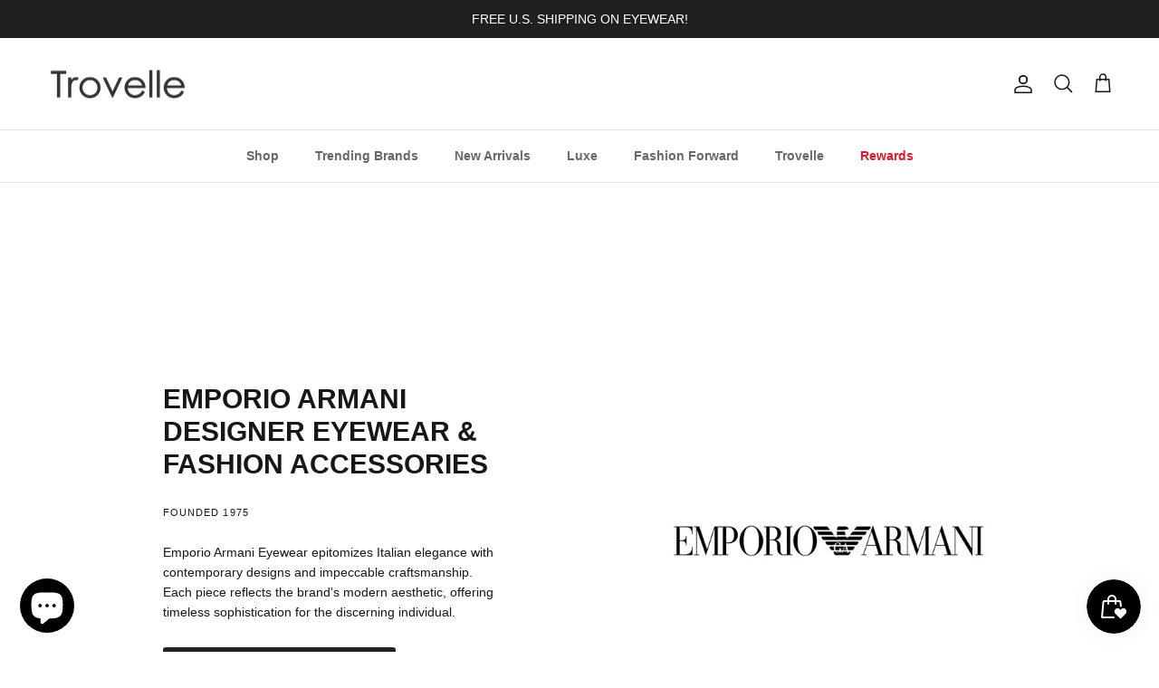

--- FILE ---
content_type: text/html; charset=utf-8
request_url: https://trovelle.com/en-nl/pages/brand/emporio-armani
body_size: 46927
content:
<!doctype html>
<html class="no-js" lang="en" dir="ltr">
<head><meta charset="utf-8">
<meta name="viewport" content="width=device-width,initial-scale=1">
<title>Emporio Armani &ndash; Trovelle</title><link rel="canonical" href="https://trovelle.com/en-nl/pages/brand/emporio-armani"><link rel="icon" href="//trovelle.com/cdn/shop/files/logo-trovelle-favicon-32x32.png?crop=center&height=48&v=1639684145&width=48" type="image/png">
  <link rel="apple-touch-icon" href="//trovelle.com/cdn/shop/files/logo-trovelle-favicon-32x32.png?crop=center&height=180&v=1639684145&width=180"><meta name="description" content="Emporio Armani Eyewear showcases Italian elegance with contemporary designs and impeccable craftsmanship, offering timeless sophistication for the discerning individual."><meta property="og:site_name" content="Trovelle">
<meta property="og:url" content="https://trovelle.com/en-nl/pages/brand/emporio-armani">
<meta property="og:title" content="Emporio Armani">
<meta property="og:type" content="website">
<meta property="og:description" content="Emporio Armani Eyewear showcases Italian elegance with contemporary designs and impeccable craftsmanship, offering timeless sophistication for the discerning individual."><meta property="og:image" content="http://trovelle.com/cdn/shop/files/social-share-trovelle_056da182-e377-42fe-9ed2-bb99b24ec54b.jpg?crop=center&height=1200&v=1657251623&width=1200">
  <meta property="og:image:secure_url" content="https://trovelle.com/cdn/shop/files/social-share-trovelle_056da182-e377-42fe-9ed2-bb99b24ec54b.jpg?crop=center&height=1200&v=1657251623&width=1200">
  <meta property="og:image:width" content="1200">
  <meta property="og:image:height" content="628"><meta name="twitter:site" content="@trovelle"><meta name="twitter:card" content="summary_large_image">
<meta name="twitter:title" content="Emporio Armani">
<meta name="twitter:description" content="Emporio Armani Eyewear showcases Italian elegance with contemporary designs and impeccable craftsmanship, offering timeless sophistication for the discerning individual.">
<style>:root {
  --page-container-width:          2200px;
  --reading-container-width:       720px;
  --divider-opacity:               0.14;
  --gutter-large:                  30px;
  --gutter-desktop:                20px;
  --gutter-mobile:                 16px;
  --section-padding:               50px;
  --larger-section-padding:        80px;
  --larger-section-padding-mobile: 60px;
  --largest-section-padding:       110px;
  --aos-animate-duration:          0.6s;

  --base-font-family:              Helvetica, Arial, sans-serif;
  --base-font-weight:              400;
  --base-font-style:               normal;
  --heading-font-family:           Helvetica, Arial, sans-serif;
  --heading-font-weight:           700;
  --heading-font-style:            normal;
  --heading-font-letter-spacing:   normal;
  --logo-font-family:              Helvetica, Arial, sans-serif;
  --logo-font-weight:              700;
  --logo-font-style:               normal;
  --nav-font-family:               Helvetica, Arial, sans-serif;
  --nav-font-weight:               700;
  --nav-font-style:                normal;

  --base-text-size:14px;
  --base-line-height:              1.6;
  --input-text-size:16px;
  --smaller-text-size-1:11px;
  --smaller-text-size-2:14px;
  --smaller-text-size-3:11px;
  --smaller-text-size-4:10px;
  --larger-text-size:30px;
  --super-large-text-size:53px;
  --super-large-mobile-text-size:24px;
  --larger-mobile-text-size:24px;
  --logo-text-size:24px;--btn-letter-spacing: normal;
    --btn-text-transform: none;
    --button-text-size: 14px;
    --quickbuy-button-text-size: 14px;
    --small-feature-link-font-size: 1em;
    --input-btn-padding-top: 13px;
    --input-btn-padding-bottom: 13px;--heading-text-transform:uppercase;
  --nav-text-size:                      14px;
  --mobile-menu-font-weight:            600;

  --body-bg-color:                      255 255 255;
  --bg-color:                           255 255 255;
  --body-text-color:                    23 23 23;
  --text-color:                         23 23 23;

  --header-text-col:                    #171717;--header-text-hover-col:             var(--main-nav-link-hover-col);--header-bg-col:                     #ffffff;
  --heading-color:                     23 23 23;
  --body-heading-color:                23 23 23;
  --heading-divider-col:               #e2e2e2;

  --logo-col:                          #171717;
  --main-nav-bg:                       #ffffff;
  --main-nav-link-col:                 #676869;
  --main-nav-link-hover-col:           #171717;
  --main-nav-link-featured-col:        #e01a2b;

  --link-color:                        23 23 23;
  --body-link-color:                   23 23 23;

  --btn-bg-color:                        35 35 35;
  --btn-bg-hover-color:                  0 0 0;
  --btn-border-color:                    35 35 35;
  --btn-border-hover-color:              0 0 0;
  --btn-text-color:                      255 255 255;
  --btn-text-hover-color:                255 255 255;--btn-alt-bg-color:                    255 255 255;
  --btn-alt-text-color:                  35 35 35;
  --btn-alt-border-color:                35 35 35;
  --btn-alt-border-hover-color:          35 35 35;--btn-ter-bg-color:                    235 235 235;
  --btn-ter-text-color:                  0 0 0;
  --btn-ter-bg-hover-color:              35 35 35;
  --btn-ter-text-hover-color:            255 255 255;--btn-border-radius: 3px;
    --btn-inspired-border-radius: 3px;--color-scheme-default:                             #ffffff;
  --color-scheme-default-color:                       255 255 255;
  --color-scheme-default-text-color:                  23 23 23;
  --color-scheme-default-head-color:                  23 23 23;
  --color-scheme-default-link-color:                  23 23 23;
  --color-scheme-default-btn-text-color:              255 255 255;
  --color-scheme-default-btn-text-hover-color:        255 255 255;
  --color-scheme-default-btn-bg-color:                35 35 35;
  --color-scheme-default-btn-bg-hover-color:          0 0 0;
  --color-scheme-default-btn-border-color:            35 35 35;
  --color-scheme-default-btn-border-hover-color:      0 0 0;
  --color-scheme-default-btn-alt-text-color:          35 35 35;
  --color-scheme-default-btn-alt-bg-color:            255 255 255;
  --color-scheme-default-btn-alt-border-color:        35 35 35;
  --color-scheme-default-btn-alt-border-hover-color:  35 35 35;

  --color-scheme-1:                             #f2f2f2;
  --color-scheme-1-color:                       242 242 242;
  --color-scheme-1-text-color:                  52 52 52;
  --color-scheme-1-head-color:                  52 52 52;
  --color-scheme-1-link-color:                  52 52 52;
  --color-scheme-1-btn-text-color:              255 255 255;
  --color-scheme-1-btn-text-hover-color:        255 255 255;
  --color-scheme-1-btn-bg-color:                35 35 35;
  --color-scheme-1-btn-bg-hover-color:          0 0 0;
  --color-scheme-1-btn-border-color:            35 35 35;
  --color-scheme-1-btn-border-hover-color:      0 0 0;
  --color-scheme-1-btn-alt-text-color:          35 35 35;
  --color-scheme-1-btn-alt-bg-color:            255 255 255;
  --color-scheme-1-btn-alt-border-color:        35 35 35;
  --color-scheme-1-btn-alt-border-hover-color:  35 35 35;

  --color-scheme-2:                             #f2f2f2;
  --color-scheme-2-color:                       242 242 242;
  --color-scheme-2-text-color:                  52 52 52;
  --color-scheme-2-head-color:                  52 52 52;
  --color-scheme-2-link-color:                  52 52 52;
  --color-scheme-2-btn-text-color:              255 255 255;
  --color-scheme-2-btn-text-hover-color:        255 255 255;
  --color-scheme-2-btn-bg-color:                35 35 35;
  --color-scheme-2-btn-bg-hover-color:          0 0 0;
  --color-scheme-2-btn-border-color:            35 35 35;
  --color-scheme-2-btn-border-hover-color:      0 0 0;
  --color-scheme-2-btn-alt-text-color:          35 35 35;
  --color-scheme-2-btn-alt-bg-color:            255 255 255;
  --color-scheme-2-btn-alt-border-color:        35 35 35;
  --color-scheme-2-btn-alt-border-hover-color:  35 35 35;

  /* Shop Pay payment terms */
  --payment-terms-background-color:    #ffffff;--quickbuy-bg: 255 255 255;--body-input-background-color:       rgb(var(--body-bg-color));
  --input-background-color:            rgb(var(--body-bg-color));
  --body-input-text-color:             var(--body-text-color);
  --input-text-color:                  var(--body-text-color);
  --body-input-border-color:           rgb(197, 197, 197);
  --input-border-color:                rgb(197, 197, 197);
  --input-border-color-hover:          rgb(127, 127, 127);
  --input-border-color-active:         rgb(23, 23, 23);

  --swatch-cross-svg:                  url("data:image/svg+xml,%3Csvg xmlns='http://www.w3.org/2000/svg' width='240' height='240' viewBox='0 0 24 24' fill='none' stroke='rgb(197, 197, 197)' stroke-width='0.09' preserveAspectRatio='none' %3E%3Cline x1='24' y1='0' x2='0' y2='24'%3E%3C/line%3E%3C/svg%3E");
  --swatch-cross-hover:                url("data:image/svg+xml,%3Csvg xmlns='http://www.w3.org/2000/svg' width='240' height='240' viewBox='0 0 24 24' fill='none' stroke='rgb(127, 127, 127)' stroke-width='0.09' preserveAspectRatio='none' %3E%3Cline x1='24' y1='0' x2='0' y2='24'%3E%3C/line%3E%3C/svg%3E");
  --swatch-cross-active:               url("data:image/svg+xml,%3Csvg xmlns='http://www.w3.org/2000/svg' width='240' height='240' viewBox='0 0 24 24' fill='none' stroke='rgb(23, 23, 23)' stroke-width='0.09' preserveAspectRatio='none' %3E%3Cline x1='24' y1='0' x2='0' y2='24'%3E%3C/line%3E%3C/svg%3E");

  --footer-divider-col:                #e4e4e4;
  --footer-text-col:                   103 104 105;
  --footer-heading-col:                23 23 23;
  --footer-bg-col:                     247 247 248;--product-label-overlay-justify: flex-end;--product-label-overlay-align: flex-end;--product-label-overlay-reduction-text:   #f2f2f2;
  --product-label-overlay-reduction-bg:     #000000;
  --product-label-overlay-reduction-text-weight: 600;
  --product-label-overlay-stock-text:       #ffffff;
  --product-label-overlay-stock-bg:         #4c4c4b;
  --product-label-overlay-new-text:         #808284;
  --product-label-overlay-new-bg:           #ffffff;
  --product-label-overlay-meta-text:        #ffffff;
  --product-label-overlay-meta-bg:          #808284;
  --product-label-sale-text:                #000000;
  --product-label-sold-text:                #482683;
  --product-label-preorder-text:            #60a57e;

  --product-block-crop-align:               center;

  
  --product-block-price-align:              flex-start;
  --product-block-price-item-margin-start:  initial;
  --product-block-price-item-margin-end:    .5rem;
  

  

  --collection-block-image-position:   center center;

  --swatch-picker-image-size:          68px;
  --swatch-crop-align:                 center center;

  --image-overlay-text-color:          255 255 255;--image-overlay-bg:                  rgba(23, 23, 23, 0.1);
  --image-overlay-shadow-start:        rgb(0 0 0 / 0.15);
  --image-overlay-box-opacity:         1.0;--product-inventory-ok-box-color:            #f2faf0;
  --product-inventory-ok-text-color:           #108043;
  --product-inventory-ok-icon-box-fill-color:  #fff;
  --product-inventory-low-box-color:           #fcf1cd;
  --product-inventory-low-text-color:          #dd9a1a;
  --product-inventory-low-icon-box-fill-color: #fff;
  --product-inventory-low-text-color-channels: 16, 128, 67;
  --product-inventory-ok-text-color-channels:  221, 154, 26;

  --rating-star-color: 246 165 41;--overlay-align-left: start;
    --overlay-align-right: end;}html[dir=rtl] {
  --overlay-right-text-m-left: 0;
  --overlay-right-text-m-right: auto;
  --overlay-left-shadow-left-left: 15%;
  --overlay-left-shadow-left-right: -50%;
  --overlay-left-shadow-right-left: -85%;
  --overlay-left-shadow-right-right: 0;
}::selection {
    background: rgb(var(--body-heading-color));
    color: rgb(var(--body-bg-color));
  }
  ::-moz-selection {
    background: rgb(var(--body-heading-color));
    color: rgb(var(--body-bg-color));
  }.use-color-scheme--default {
  --product-label-sale-text:           #000000;
  --product-label-sold-text:           #482683;
  --product-label-preorder-text:       #60a57e;
  --input-background-color:            rgb(var(--body-bg-color));
  --input-text-color:                  var(--body-input-text-color);
  --input-border-color:                rgb(197, 197, 197);
  --input-border-color-hover:          rgb(127, 127, 127);
  --input-border-color-active:         rgb(23, 23, 23);
}.use-color-scheme--1 {
  --product-label-sale-text:           currentColor;
  --product-label-sold-text:           currentColor;
  --product-label-preorder-text:       currentColor;
  --input-background-color:            transparent;
  --input-text-color:                  52 52 52;
  --input-border-color:                rgb(185, 185, 185);
  --input-border-color-hover:          rgb(138, 138, 138);
  --input-border-color-active:         rgb(52, 52, 52);
}.use-color-scheme--2 {
  --product-label-sale-text:           currentColor;
  --product-label-sold-text:           currentColor;
  --product-label-preorder-text:       currentColor;
  --input-background-color:            transparent;
  --input-text-color:                  52 52 52;
  --input-border-color:                rgb(185, 185, 185);
  --input-border-color-hover:          rgb(138, 138, 138);
  --input-border-color-active:         rgb(52, 52, 52);
}</style>

  <link href="//trovelle.com/cdn/shop/t/71/assets/main.css?v=172312757779536793001759724164" rel="stylesheet" type="text/css" media="all" />
<script>
    document.documentElement.className = document.documentElement.className.replace('no-js', 'js');

    window.theme = {
      info: {
        name: 'Symmetry',
        version: '8.0.0'
      },
      device: {
        hasTouch: window.matchMedia('(any-pointer: coarse)').matches,
        hasHover: window.matchMedia('(hover: hover)').matches
      },
      mediaQueries: {
        md: '(min-width: 768px)',
        productMediaCarouselBreak: '(min-width: 1041px)'
      },
      routes: {
        base: 'https://trovelle.com',
        cart: '/en-nl/cart',
        cartAdd: '/en-nl/cart/add.js',
        cartUpdate: '/en-nl/cart/update.js',
        predictiveSearch: '/en-nl/search/suggest'
      },
      strings: {
        cartTermsConfirmation: "You must agree to the terms and conditions before continuing.",
        cartItemsQuantityError: "You can only add [QUANTITY] of this item to your cart.",
        generalSearchViewAll: "View all search results",
        noStock: "Sold out",
        noVariant: "Unavailable",
        productsProductChooseA: "Choose a",
        generalSearchPages: "Pages",
        generalSearchNoResultsWithoutTerms: "Sorry, we couldnʼt find any results",
        shippingCalculator: {
          singleRate: "There is one shipping rate for this destination:",
          multipleRates: "There are multiple shipping rates for this destination:",
          noRates: "We do not ship to this destination."
        },
        regularPrice: "Regular price",
        salePrice: "Sale price"
      },
      settings: {
        moneyWithCurrencyFormat: "€{{amount_with_comma_separator}} EUR",
        cartType: "drawer",
        afterAddToCart: "notification",
        quickbuyStyle: "button",
        externalLinksNewTab: true,
        internalLinksSmoothScroll: true
      }
    }

    theme.inlineNavigationCheck = function() {
      var pageHeader = document.querySelector('.pageheader'),
          inlineNavContainer = pageHeader.querySelector('.logo-area__left__inner'),
          inlineNav = inlineNavContainer.querySelector('.navigation--left');
      if (inlineNav && getComputedStyle(inlineNav).display != 'none') {
        var inlineMenuCentered = document.querySelector('.pageheader--layout-inline-menu-center'),
            logoContainer = document.querySelector('.logo-area__middle__inner');
        if(inlineMenuCentered) {
          var rightWidth = document.querySelector('.logo-area__right__inner').clientWidth,
              middleWidth = logoContainer.clientWidth,
              logoArea = document.querySelector('.logo-area'),
              computedLogoAreaStyle = getComputedStyle(logoArea),
              logoAreaInnerWidth = logoArea.clientWidth - Math.ceil(parseFloat(computedLogoAreaStyle.paddingLeft)) - Math.ceil(parseFloat(computedLogoAreaStyle.paddingRight)),
              availableNavWidth = logoAreaInnerWidth - Math.max(rightWidth, middleWidth) * 2 - 40;
          inlineNavContainer.style.maxWidth = availableNavWidth + 'px';
        }

        var firstInlineNavLink = inlineNav.querySelector('.navigation__item:first-child'),
            lastInlineNavLink = inlineNav.querySelector('.navigation__item:last-child');
        if (lastInlineNavLink) {
          var inlineNavWidth = null;
          if(document.querySelector('html[dir=rtl]')) {
            inlineNavWidth = firstInlineNavLink.offsetLeft - lastInlineNavLink.offsetLeft + firstInlineNavLink.offsetWidth;
          } else {
            inlineNavWidth = lastInlineNavLink.offsetLeft - firstInlineNavLink.offsetLeft + lastInlineNavLink.offsetWidth;
          }
          if (inlineNavContainer.offsetWidth >= inlineNavWidth) {
            pageHeader.classList.add('pageheader--layout-inline-permitted');
            var tallLogo = logoContainer.clientHeight > lastInlineNavLink.clientHeight + 20;
            if (tallLogo) {
              inlineNav.classList.add('navigation--tight-underline');
            } else {
              inlineNav.classList.remove('navigation--tight-underline');
            }
          } else {
            pageHeader.classList.remove('pageheader--layout-inline-permitted');
          }
        }
      }
    };

    theme.setInitialHeaderHeightProperty = () => {
      const section = document.querySelector('.section-header');
      if (section) {
        document.documentElement.style.setProperty('--theme-header-height', Math.ceil(section.clientHeight) + 'px');
      }
    };
  </script>

  <script src="//trovelle.com/cdn/shop/t/71/assets/main.js?v=150891663519462644191759724164" defer></script>
    <script src="//trovelle.com/cdn/shop/t/71/assets/animate-on-scroll.js?v=15249566486942820451759724156" defer></script>
    <link href="//trovelle.com/cdn/shop/t/71/assets/animate-on-scroll.css?v=135962721104954213331759724156" rel="stylesheet" type="text/css" media="all" />
  

  <script>window.performance && window.performance.mark && window.performance.mark('shopify.content_for_header.start');</script><meta name="google-site-verification" content="TD88491Mios76HBOQYKwG-RIzGjE2AQBhLV45OmYS9g">
<meta name="facebook-domain-verification" content="4oe82r0jd0022vsk0rygryjeqydcnd">
<meta name="facebook-domain-verification" content="sauy7piinrq4gmf00tcn0mt9r4vkl9">
<meta name="google-site-verification" content="1smPwqPYWDJaSW3XVtW7CP6FvmGPTV5p0KBz7CW-lbs">
<meta name="google-site-verification" content="5O27yJWjr-Hp340hJhTzD-CnqHVs5ls5vd11Nudsan4">
<meta id="shopify-digital-wallet" name="shopify-digital-wallet" content="/31316115593/digital_wallets/dialog">
<meta name="shopify-checkout-api-token" content="d3961e506dbd043ae170fc3bac03c6f4">
<meta id="in-context-paypal-metadata" data-shop-id="31316115593" data-venmo-supported="false" data-environment="production" data-locale="en_US" data-paypal-v4="true" data-currency="EUR">
<link rel="alternate" hreflang="x-default" href="https://trovelle.com/pages/brand/emporio-armani">
<link rel="alternate" hreflang="en" href="https://trovelle.com/pages/brand/emporio-armani">
<link rel="alternate" hreflang="en-CA" href="https://trovelle.com/en-ca/pages/brand/emporio-armani">
<link rel="alternate" hreflang="en-GB" href="https://trovelle.com/en-gb/pages/brand/emporio-armani">
<link rel="alternate" hreflang="en-DE" href="https://trovelle.com/en-de/pages/brand/emporio-armani">
<link rel="alternate" hreflang="en-FR" href="https://trovelle.com/en-fr/pages/brand/emporio-armani">
<link rel="alternate" hreflang="en-JP" href="https://trovelle.com/en-jp/pages/brand/emporio-armani">
<link rel="alternate" hreflang="en-NZ" href="https://trovelle.com/en-nz/pages/brand/emporio-armani">
<link rel="alternate" hreflang="en-SG" href="https://trovelle.com/en-sg/pages/brand/emporio-armani">
<link rel="alternate" hreflang="en-NL" href="https://trovelle.com/en-nl/pages/brand/emporio-armani">
<link rel="alternate" hreflang="en-CH" href="https://trovelle.com/en-ch/pages/brand/emporio-armani">
<link rel="alternate" hreflang="en-IT" href="https://trovelle.com/en-it/pages/brand/emporio-armani">
<link rel="alternate" hreflang="en-AU" href="https://trovelle.com/en-au/pages/brand/emporio-armani">
<link rel="alternate" hreflang="en-HK" href="https://trovelle.com/en-hk/pages/brand/emporio-armani">
<link rel="alternate" hreflang="en-MX" href="https://trovelle.com/en-mx/pages/brand/emporio-armani">
<script async="async" src="/checkouts/internal/preloads.js?locale=en-NL"></script>
<link rel="preconnect" href="https://shop.app" crossorigin="anonymous">
<script async="async" src="https://shop.app/checkouts/internal/preloads.js?locale=en-NL&shop_id=31316115593" crossorigin="anonymous"></script>
<script id="apple-pay-shop-capabilities" type="application/json">{"shopId":31316115593,"countryCode":"US","currencyCode":"EUR","merchantCapabilities":["supports3DS"],"merchantId":"gid:\/\/shopify\/Shop\/31316115593","merchantName":"Trovelle","requiredBillingContactFields":["postalAddress","email"],"requiredShippingContactFields":["postalAddress","email"],"shippingType":"shipping","supportedNetworks":["visa","masterCard","amex","discover","elo","jcb"],"total":{"type":"pending","label":"Trovelle","amount":"1.00"},"shopifyPaymentsEnabled":true,"supportsSubscriptions":true}</script>
<script id="shopify-features" type="application/json">{"accessToken":"d3961e506dbd043ae170fc3bac03c6f4","betas":["rich-media-storefront-analytics"],"domain":"trovelle.com","predictiveSearch":true,"shopId":31316115593,"locale":"en"}</script>
<script>var Shopify = Shopify || {};
Shopify.shop = "trovelle.myshopify.com";
Shopify.locale = "en";
Shopify.currency = {"active":"EUR","rate":"0.875026425"};
Shopify.country = "NL";
Shopify.theme = {"name":"TROVELLE-V8.0.0","id":144230449314,"schema_name":"Symmetry","schema_version":"8.0.0","theme_store_id":568,"role":"main"};
Shopify.theme.handle = "null";
Shopify.theme.style = {"id":null,"handle":null};
Shopify.cdnHost = "trovelle.com/cdn";
Shopify.routes = Shopify.routes || {};
Shopify.routes.root = "/en-nl/";</script>
<script type="module">!function(o){(o.Shopify=o.Shopify||{}).modules=!0}(window);</script>
<script>!function(o){function n(){var o=[];function n(){o.push(Array.prototype.slice.apply(arguments))}return n.q=o,n}var t=o.Shopify=o.Shopify||{};t.loadFeatures=n(),t.autoloadFeatures=n()}(window);</script>
<script>
  window.ShopifyPay = window.ShopifyPay || {};
  window.ShopifyPay.apiHost = "shop.app\/pay";
  window.ShopifyPay.redirectState = null;
</script>
<script id="shop-js-analytics" type="application/json">{"pageType":"metaobject"}</script>
<script defer="defer" async type="module" src="//trovelle.com/cdn/shopifycloud/shop-js/modules/v2/client.init-shop-cart-sync_C5BV16lS.en.esm.js"></script>
<script defer="defer" async type="module" src="//trovelle.com/cdn/shopifycloud/shop-js/modules/v2/chunk.common_CygWptCX.esm.js"></script>
<script type="module">
  await import("//trovelle.com/cdn/shopifycloud/shop-js/modules/v2/client.init-shop-cart-sync_C5BV16lS.en.esm.js");
await import("//trovelle.com/cdn/shopifycloud/shop-js/modules/v2/chunk.common_CygWptCX.esm.js");

  window.Shopify.SignInWithShop?.initShopCartSync?.({"fedCMEnabled":true,"windoidEnabled":true});

</script>
<script>
  window.Shopify = window.Shopify || {};
  if (!window.Shopify.featureAssets) window.Shopify.featureAssets = {};
  window.Shopify.featureAssets['shop-js'] = {"shop-cart-sync":["modules/v2/client.shop-cart-sync_ZFArdW7E.en.esm.js","modules/v2/chunk.common_CygWptCX.esm.js"],"init-fed-cm":["modules/v2/client.init-fed-cm_CmiC4vf6.en.esm.js","modules/v2/chunk.common_CygWptCX.esm.js"],"shop-button":["modules/v2/client.shop-button_tlx5R9nI.en.esm.js","modules/v2/chunk.common_CygWptCX.esm.js"],"shop-cash-offers":["modules/v2/client.shop-cash-offers_DOA2yAJr.en.esm.js","modules/v2/chunk.common_CygWptCX.esm.js","modules/v2/chunk.modal_D71HUcav.esm.js"],"init-windoid":["modules/v2/client.init-windoid_sURxWdc1.en.esm.js","modules/v2/chunk.common_CygWptCX.esm.js"],"shop-toast-manager":["modules/v2/client.shop-toast-manager_ClPi3nE9.en.esm.js","modules/v2/chunk.common_CygWptCX.esm.js"],"init-shop-email-lookup-coordinator":["modules/v2/client.init-shop-email-lookup-coordinator_B8hsDcYM.en.esm.js","modules/v2/chunk.common_CygWptCX.esm.js"],"init-shop-cart-sync":["modules/v2/client.init-shop-cart-sync_C5BV16lS.en.esm.js","modules/v2/chunk.common_CygWptCX.esm.js"],"avatar":["modules/v2/client.avatar_BTnouDA3.en.esm.js"],"pay-button":["modules/v2/client.pay-button_FdsNuTd3.en.esm.js","modules/v2/chunk.common_CygWptCX.esm.js"],"init-customer-accounts":["modules/v2/client.init-customer-accounts_DxDtT_ad.en.esm.js","modules/v2/client.shop-login-button_C5VAVYt1.en.esm.js","modules/v2/chunk.common_CygWptCX.esm.js","modules/v2/chunk.modal_D71HUcav.esm.js"],"init-shop-for-new-customer-accounts":["modules/v2/client.init-shop-for-new-customer-accounts_ChsxoAhi.en.esm.js","modules/v2/client.shop-login-button_C5VAVYt1.en.esm.js","modules/v2/chunk.common_CygWptCX.esm.js","modules/v2/chunk.modal_D71HUcav.esm.js"],"shop-login-button":["modules/v2/client.shop-login-button_C5VAVYt1.en.esm.js","modules/v2/chunk.common_CygWptCX.esm.js","modules/v2/chunk.modal_D71HUcav.esm.js"],"init-customer-accounts-sign-up":["modules/v2/client.init-customer-accounts-sign-up_CPSyQ0Tj.en.esm.js","modules/v2/client.shop-login-button_C5VAVYt1.en.esm.js","modules/v2/chunk.common_CygWptCX.esm.js","modules/v2/chunk.modal_D71HUcav.esm.js"],"shop-follow-button":["modules/v2/client.shop-follow-button_Cva4Ekp9.en.esm.js","modules/v2/chunk.common_CygWptCX.esm.js","modules/v2/chunk.modal_D71HUcav.esm.js"],"checkout-modal":["modules/v2/client.checkout-modal_BPM8l0SH.en.esm.js","modules/v2/chunk.common_CygWptCX.esm.js","modules/v2/chunk.modal_D71HUcav.esm.js"],"lead-capture":["modules/v2/client.lead-capture_Bi8yE_yS.en.esm.js","modules/v2/chunk.common_CygWptCX.esm.js","modules/v2/chunk.modal_D71HUcav.esm.js"],"shop-login":["modules/v2/client.shop-login_D6lNrXab.en.esm.js","modules/v2/chunk.common_CygWptCX.esm.js","modules/v2/chunk.modal_D71HUcav.esm.js"],"payment-terms":["modules/v2/client.payment-terms_CZxnsJam.en.esm.js","modules/v2/chunk.common_CygWptCX.esm.js","modules/v2/chunk.modal_D71HUcav.esm.js"]};
</script>
<script>(function() {
  var isLoaded = false;
  function asyncLoad() {
    if (isLoaded) return;
    isLoaded = true;
    var urls = ["https:\/\/ecommplugins-scripts.trustpilot.com\/v2.1\/js\/header.min.js?settings=eyJrZXkiOiJkR1N5dmY0WjZ6aVZuOGtnIiwicyI6InNrdSJ9\u0026shop=trovelle.myshopify.com","https:\/\/ecommplugins-trustboxsettings.trustpilot.com\/trovelle.myshopify.com.js?settings=1717813194223\u0026shop=trovelle.myshopify.com","\/\/cdn.shopify.com\/proxy\/cb12541c47113b0214d29201ee49333e1b83e10fe31cc0bd88475f7e2e16efac\/bingshoppingtool-t2app-prod.trafficmanager.net\/uet\/tracking_script?shop=trovelle.myshopify.com\u0026sp-cache-control=cHVibGljLCBtYXgtYWdlPTkwMA","https:\/\/widget.trustpilot.com\/bootstrap\/v5\/tp.widget.sync.bootstrap.min.js?shop=trovelle.myshopify.com","\/\/cdn.shopify.com\/proxy\/ceee0c2851986bbbb12b8c3935c3890a1e3524a0caee4e848ec0b0ac7875838e\/bingshoppingtool-t2app-prod.trafficmanager.net\/api\/ShopifyMT\/v1\/uet\/tracking_script?shop=trovelle.myshopify.com\u0026sp-cache-control=cHVibGljLCBtYXgtYWdlPTkwMA","https:\/\/id-shop.govx.com\/app\/trovelle.myshopify.com\/govx.js?shop=trovelle.myshopify.com"];
    for (var i = 0; i < urls.length; i++) {
      var s = document.createElement('script');
      s.type = 'text/javascript';
      s.async = true;
      s.src = urls[i];
      var x = document.getElementsByTagName('script')[0];
      x.parentNode.insertBefore(s, x);
    }
  };
  if(window.attachEvent) {
    window.attachEvent('onload', asyncLoad);
  } else {
    window.addEventListener('load', asyncLoad, false);
  }
})();</script>
<script id="__st">var __st={"a":31316115593,"offset":-18000,"reqid":"e349cd08-43fb-4b1f-a817-16f23b45ed06-1768644253","pageurl":"trovelle.com\/en-nl\/pages\/brand\/emporio-armani","u":"68dc8af63eef","p":"metaobject","rtyp":"metaobject","rid":60163227810};</script>
<script>window.ShopifyPaypalV4VisibilityTracking = true;</script>
<script id="captcha-bootstrap">!function(){'use strict';const t='contact',e='account',n='new_comment',o=[[t,t],['blogs',n],['comments',n],[t,'customer']],c=[[e,'customer_login'],[e,'guest_login'],[e,'recover_customer_password'],[e,'create_customer']],r=t=>t.map((([t,e])=>`form[action*='/${t}']:not([data-nocaptcha='true']) input[name='form_type'][value='${e}']`)).join(','),a=t=>()=>t?[...document.querySelectorAll(t)].map((t=>t.form)):[];function s(){const t=[...o],e=r(t);return a(e)}const i='password',u='form_key',d=['recaptcha-v3-token','g-recaptcha-response','h-captcha-response',i],f=()=>{try{return window.sessionStorage}catch{return}},m='__shopify_v',_=t=>t.elements[u];function p(t,e,n=!1){try{const o=window.sessionStorage,c=JSON.parse(o.getItem(e)),{data:r}=function(t){const{data:e,action:n}=t;return t[m]||n?{data:e,action:n}:{data:t,action:n}}(c);for(const[e,n]of Object.entries(r))t.elements[e]&&(t.elements[e].value=n);n&&o.removeItem(e)}catch(o){console.error('form repopulation failed',{error:o})}}const l='form_type',E='cptcha';function T(t){t.dataset[E]=!0}const w=window,h=w.document,L='Shopify',v='ce_forms',y='captcha';let A=!1;((t,e)=>{const n=(g='f06e6c50-85a8-45c8-87d0-21a2b65856fe',I='https://cdn.shopify.com/shopifycloud/storefront-forms-hcaptcha/ce_storefront_forms_captcha_hcaptcha.v1.5.2.iife.js',D={infoText:'Protected by hCaptcha',privacyText:'Privacy',termsText:'Terms'},(t,e,n)=>{const o=w[L][v],c=o.bindForm;if(c)return c(t,g,e,D).then(n);var r;o.q.push([[t,g,e,D],n]),r=I,A||(h.body.append(Object.assign(h.createElement('script'),{id:'captcha-provider',async:!0,src:r})),A=!0)});var g,I,D;w[L]=w[L]||{},w[L][v]=w[L][v]||{},w[L][v].q=[],w[L][y]=w[L][y]||{},w[L][y].protect=function(t,e){n(t,void 0,e),T(t)},Object.freeze(w[L][y]),function(t,e,n,w,h,L){const[v,y,A,g]=function(t,e,n){const i=e?o:[],u=t?c:[],d=[...i,...u],f=r(d),m=r(i),_=r(d.filter((([t,e])=>n.includes(e))));return[a(f),a(m),a(_),s()]}(w,h,L),I=t=>{const e=t.target;return e instanceof HTMLFormElement?e:e&&e.form},D=t=>v().includes(t);t.addEventListener('submit',(t=>{const e=I(t);if(!e)return;const n=D(e)&&!e.dataset.hcaptchaBound&&!e.dataset.recaptchaBound,o=_(e),c=g().includes(e)&&(!o||!o.value);(n||c)&&t.preventDefault(),c&&!n&&(function(t){try{if(!f())return;!function(t){const e=f();if(!e)return;const n=_(t);if(!n)return;const o=n.value;o&&e.removeItem(o)}(t);const e=Array.from(Array(32),(()=>Math.random().toString(36)[2])).join('');!function(t,e){_(t)||t.append(Object.assign(document.createElement('input'),{type:'hidden',name:u})),t.elements[u].value=e}(t,e),function(t,e){const n=f();if(!n)return;const o=[...t.querySelectorAll(`input[type='${i}']`)].map((({name:t})=>t)),c=[...d,...o],r={};for(const[a,s]of new FormData(t).entries())c.includes(a)||(r[a]=s);n.setItem(e,JSON.stringify({[m]:1,action:t.action,data:r}))}(t,e)}catch(e){console.error('failed to persist form',e)}}(e),e.submit())}));const S=(t,e)=>{t&&!t.dataset[E]&&(n(t,e.some((e=>e===t))),T(t))};for(const o of['focusin','change'])t.addEventListener(o,(t=>{const e=I(t);D(e)&&S(e,y())}));const B=e.get('form_key'),M=e.get(l),P=B&&M;t.addEventListener('DOMContentLoaded',(()=>{const t=y();if(P)for(const e of t)e.elements[l].value===M&&p(e,B);[...new Set([...A(),...v().filter((t=>'true'===t.dataset.shopifyCaptcha))])].forEach((e=>S(e,t)))}))}(h,new URLSearchParams(w.location.search),n,t,e,['guest_login'])})(!0,!0)}();</script>
<script integrity="sha256-4kQ18oKyAcykRKYeNunJcIwy7WH5gtpwJnB7kiuLZ1E=" data-source-attribution="shopify.loadfeatures" defer="defer" src="//trovelle.com/cdn/shopifycloud/storefront/assets/storefront/load_feature-a0a9edcb.js" crossorigin="anonymous"></script>
<script crossorigin="anonymous" defer="defer" src="//trovelle.com/cdn/shopifycloud/storefront/assets/shopify_pay/storefront-65b4c6d7.js?v=20250812"></script>
<script data-source-attribution="shopify.dynamic_checkout.dynamic.init">var Shopify=Shopify||{};Shopify.PaymentButton=Shopify.PaymentButton||{isStorefrontPortableWallets:!0,init:function(){window.Shopify.PaymentButton.init=function(){};var t=document.createElement("script");t.src="https://trovelle.com/cdn/shopifycloud/portable-wallets/latest/portable-wallets.en.js",t.type="module",document.head.appendChild(t)}};
</script>
<script data-source-attribution="shopify.dynamic_checkout.buyer_consent">
  function portableWalletsHideBuyerConsent(e){var t=document.getElementById("shopify-buyer-consent"),n=document.getElementById("shopify-subscription-policy-button");t&&n&&(t.classList.add("hidden"),t.setAttribute("aria-hidden","true"),n.removeEventListener("click",e))}function portableWalletsShowBuyerConsent(e){var t=document.getElementById("shopify-buyer-consent"),n=document.getElementById("shopify-subscription-policy-button");t&&n&&(t.classList.remove("hidden"),t.removeAttribute("aria-hidden"),n.addEventListener("click",e))}window.Shopify?.PaymentButton&&(window.Shopify.PaymentButton.hideBuyerConsent=portableWalletsHideBuyerConsent,window.Shopify.PaymentButton.showBuyerConsent=portableWalletsShowBuyerConsent);
</script>
<script data-source-attribution="shopify.dynamic_checkout.cart.bootstrap">document.addEventListener("DOMContentLoaded",(function(){function t(){return document.querySelector("shopify-accelerated-checkout-cart, shopify-accelerated-checkout")}if(t())Shopify.PaymentButton.init();else{new MutationObserver((function(e,n){t()&&(Shopify.PaymentButton.init(),n.disconnect())})).observe(document.body,{childList:!0,subtree:!0})}}));
</script>
<link id="shopify-accelerated-checkout-styles" rel="stylesheet" media="screen" href="https://trovelle.com/cdn/shopifycloud/portable-wallets/latest/accelerated-checkout-backwards-compat.css" crossorigin="anonymous">
<style id="shopify-accelerated-checkout-cart">
        #shopify-buyer-consent {
  margin-top: 1em;
  display: inline-block;
  width: 100%;
}

#shopify-buyer-consent.hidden {
  display: none;
}

#shopify-subscription-policy-button {
  background: none;
  border: none;
  padding: 0;
  text-decoration: underline;
  font-size: inherit;
  cursor: pointer;
}

#shopify-subscription-policy-button::before {
  box-shadow: none;
}

      </style>
<script id="sections-script" data-sections="footer" defer="defer" src="//trovelle.com/cdn/shop/t/71/compiled_assets/scripts.js?9845"></script>
<script>window.performance && window.performance.mark && window.performance.mark('shopify.content_for_header.end');</script>
<!-- CC Custom Head Start --><!-- CC Custom Head End --><!-- BEGIN app block: shopify://apps/judge-me-reviews/blocks/judgeme_core/61ccd3b1-a9f2-4160-9fe9-4fec8413e5d8 --><!-- Start of Judge.me Core -->






<link rel="dns-prefetch" href="https://cdnwidget.judge.me">
<link rel="dns-prefetch" href="https://cdn.judge.me">
<link rel="dns-prefetch" href="https://cdn1.judge.me">
<link rel="dns-prefetch" href="https://api.judge.me">

<script data-cfasync='false' class='jdgm-settings-script'>window.jdgmSettings={"pagination":5,"disable_web_reviews":false,"badge_no_review_text":"No reviews","badge_n_reviews_text":"{{ n }} review/reviews","badge_star_color":"#000000","hide_badge_preview_if_no_reviews":false,"badge_hide_text":false,"enforce_center_preview_badge":false,"widget_title":"Customer Reviews","widget_open_form_text":"Write a review","widget_close_form_text":"Cancel review","widget_refresh_page_text":"Refresh page","widget_summary_text":"Based on {{ number_of_reviews }} review/reviews","widget_no_review_text":"Be the first to write a review","widget_name_field_text":"Display name","widget_verified_name_field_text":"Verified Name (public)","widget_name_placeholder_text":"Display name","widget_required_field_error_text":"This field is required.","widget_email_field_text":"Email address","widget_verified_email_field_text":"Verified Email (private, can not be edited)","widget_email_placeholder_text":"Your email address","widget_email_field_error_text":"Please enter a valid email address.","widget_rating_field_text":"Rating","widget_review_title_field_text":"Review Title","widget_review_title_placeholder_text":"Give your review a title","widget_review_body_field_text":"Review content","widget_review_body_placeholder_text":"Start writing here...","widget_pictures_field_text":"Picture/Video (optional)","widget_submit_review_text":"Submit Review","widget_submit_verified_review_text":"Submit Verified Review","widget_submit_success_msg_with_auto_publish":"Thank you! Please refresh the page in a few moments to see your review. You can remove or edit your review by logging into \u003ca href='https://judge.me/login' target='_blank' rel='nofollow noopener'\u003eJudge.me\u003c/a\u003e","widget_submit_success_msg_no_auto_publish":"Thank you! Your review will be published as soon as it is approved by the shop admin. You can remove or edit your review by logging into \u003ca href='https://judge.me/login' target='_blank' rel='nofollow noopener'\u003eJudge.me\u003c/a\u003e","widget_show_default_reviews_out_of_total_text":"Showing {{ n_reviews_shown }} out of {{ n_reviews }} reviews.","widget_show_all_link_text":"Show all","widget_show_less_link_text":"Show less","widget_author_said_text":"{{ reviewer_name }} said:","widget_days_text":"{{ n }} days ago","widget_weeks_text":"{{ n }} week/weeks ago","widget_months_text":"{{ n }} month/months ago","widget_years_text":"{{ n }} year/years ago","widget_yesterday_text":"Yesterday","widget_today_text":"Today","widget_replied_text":"\u003e\u003e {{ shop_name }} replied:","widget_read_more_text":"Read more","widget_reviewer_name_as_initial":"","widget_rating_filter_color":"#fbcd0a","widget_rating_filter_see_all_text":"See all reviews","widget_sorting_most_recent_text":"Most Recent","widget_sorting_highest_rating_text":"Highest Rating","widget_sorting_lowest_rating_text":"Lowest Rating","widget_sorting_with_pictures_text":"Only Pictures","widget_sorting_most_helpful_text":"Most Helpful","widget_open_question_form_text":"Ask a question","widget_reviews_subtab_text":"Reviews","widget_questions_subtab_text":"Questions","widget_question_label_text":"Question","widget_answer_label_text":"Answer","widget_question_placeholder_text":"Write your question here","widget_submit_question_text":"Submit Question","widget_question_submit_success_text":"Thank you for your question! We will notify you once it gets answered.","widget_star_color":"#000000","verified_badge_text":"Verified","verified_badge_bg_color":"","verified_badge_text_color":"","verified_badge_placement":"left-of-reviewer-name","widget_review_max_height":"","widget_hide_border":false,"widget_social_share":false,"widget_thumb":false,"widget_review_location_show":false,"widget_location_format":"","all_reviews_include_out_of_store_products":true,"all_reviews_out_of_store_text":"(out of store)","all_reviews_pagination":100,"all_reviews_product_name_prefix_text":"about","enable_review_pictures":true,"enable_question_anwser":false,"widget_theme":"default","review_date_format":"mm/dd/yyyy","default_sort_method":"most-recent","widget_product_reviews_subtab_text":"Product Reviews","widget_shop_reviews_subtab_text":"Shop Reviews","widget_other_products_reviews_text":"Reviews for other products","widget_store_reviews_subtab_text":"Store reviews","widget_no_store_reviews_text":"This store hasn't received any reviews yet","widget_web_restriction_product_reviews_text":"This product hasn't received any reviews yet","widget_no_items_text":"No items found","widget_show_more_text":"Show more","widget_write_a_store_review_text":"Write a Store Review","widget_other_languages_heading":"Reviews in Other Languages","widget_translate_review_text":"Translate review to {{ language }}","widget_translating_review_text":"Translating...","widget_show_original_translation_text":"Show original ({{ language }})","widget_translate_review_failed_text":"Review couldn't be translated.","widget_translate_review_retry_text":"Retry","widget_translate_review_try_again_later_text":"Try again later","show_product_url_for_grouped_product":false,"widget_sorting_pictures_first_text":"Pictures First","show_pictures_on_all_rev_page_mobile":false,"show_pictures_on_all_rev_page_desktop":false,"floating_tab_hide_mobile_install_preference":false,"floating_tab_button_name":"★ Reviews","floating_tab_title":"Let customers speak for us","floating_tab_button_color":"","floating_tab_button_background_color":"","floating_tab_url":"","floating_tab_url_enabled":false,"floating_tab_tab_style":"text","all_reviews_text_badge_text":"Customers rate us {{ shop.metafields.judgeme.all_reviews_rating | round: 1 }}/5 based on {{ shop.metafields.judgeme.all_reviews_count }} reviews.","all_reviews_text_badge_text_branded_style":"{{ shop.metafields.judgeme.all_reviews_rating | round: 1 }} out of 5 stars based on {{ shop.metafields.judgeme.all_reviews_count }} reviews","is_all_reviews_text_badge_a_link":false,"show_stars_for_all_reviews_text_badge":false,"all_reviews_text_badge_url":"","all_reviews_text_style":"branded","all_reviews_text_color_style":"judgeme_brand_color","all_reviews_text_color":"#108474","all_reviews_text_show_jm_brand":true,"featured_carousel_show_header":true,"featured_carousel_title":"Let customers speak for us","testimonials_carousel_title":"Customers are saying","videos_carousel_title":"Real customer stories","cards_carousel_title":"Customers are saying","featured_carousel_count_text":"from {{ n }} reviews","featured_carousel_add_link_to_all_reviews_page":false,"featured_carousel_url":"","featured_carousel_show_images":true,"featured_carousel_autoslide_interval":5,"featured_carousel_arrows_on_the_sides":false,"featured_carousel_height":250,"featured_carousel_width":80,"featured_carousel_image_size":0,"featured_carousel_image_height":250,"featured_carousel_arrow_color":"#eeeeee","verified_count_badge_style":"branded","verified_count_badge_orientation":"horizontal","verified_count_badge_color_style":"judgeme_brand_color","verified_count_badge_color":"#108474","is_verified_count_badge_a_link":false,"verified_count_badge_url":"","verified_count_badge_show_jm_brand":true,"widget_rating_preset_default":5,"widget_first_sub_tab":"product-reviews","widget_show_histogram":true,"widget_histogram_use_custom_color":false,"widget_pagination_use_custom_color":false,"widget_star_use_custom_color":false,"widget_verified_badge_use_custom_color":false,"widget_write_review_use_custom_color":false,"picture_reminder_submit_button":"Upload Pictures","enable_review_videos":true,"mute_video_by_default":false,"widget_sorting_videos_first_text":"Videos First","widget_review_pending_text":"Pending","featured_carousel_items_for_large_screen":3,"social_share_options_order":"Facebook,Twitter","remove_microdata_snippet":true,"disable_json_ld":false,"enable_json_ld_products":false,"preview_badge_show_question_text":false,"preview_badge_no_question_text":"No questions","preview_badge_n_question_text":"{{ number_of_questions }} question/questions","qa_badge_show_icon":false,"qa_badge_position":"same-row","remove_judgeme_branding":false,"widget_add_search_bar":false,"widget_search_bar_placeholder":"Search","widget_sorting_verified_only_text":"Verified only","featured_carousel_theme":"default","featured_carousel_show_rating":true,"featured_carousel_show_title":true,"featured_carousel_show_body":true,"featured_carousel_show_date":false,"featured_carousel_show_reviewer":true,"featured_carousel_show_product":false,"featured_carousel_header_background_color":"#108474","featured_carousel_header_text_color":"#ffffff","featured_carousel_name_product_separator":"reviewed","featured_carousel_full_star_background":"#108474","featured_carousel_empty_star_background":"#dadada","featured_carousel_vertical_theme_background":"#f9fafb","featured_carousel_verified_badge_enable":true,"featured_carousel_verified_badge_color":"#108474","featured_carousel_border_style":"round","featured_carousel_review_line_length_limit":3,"featured_carousel_more_reviews_button_text":"Read more reviews","featured_carousel_view_product_button_text":"View product","all_reviews_page_load_reviews_on":"scroll","all_reviews_page_load_more_text":"Load More Reviews","disable_fb_tab_reviews":false,"enable_ajax_cdn_cache":false,"widget_advanced_speed_features":5,"widget_public_name_text":"displayed publicly like","default_reviewer_name":"John Smith","default_reviewer_name_has_non_latin":true,"widget_reviewer_anonymous":"Anonymous","medals_widget_title":"Judge.me Review Medals","medals_widget_background_color":"#f9fafb","medals_widget_position":"footer_all_pages","medals_widget_border_color":"#f9fafb","medals_widget_verified_text_position":"left","medals_widget_use_monochromatic_version":false,"medals_widget_elements_color":"#108474","show_reviewer_avatar":true,"widget_invalid_yt_video_url_error_text":"Not a YouTube video URL","widget_max_length_field_error_text":"Please enter no more than {0} characters.","widget_show_country_flag":false,"widget_show_collected_via_shop_app":true,"widget_verified_by_shop_badge_style":"light","widget_verified_by_shop_text":"Verified by Shop","widget_show_photo_gallery":true,"widget_load_with_code_splitting":true,"widget_ugc_install_preference":false,"widget_ugc_title":"Made by us, Shared by you","widget_ugc_subtitle":"Tag us to see your picture featured in our page","widget_ugc_arrows_color":"#ffffff","widget_ugc_primary_button_text":"Buy Now","widget_ugc_primary_button_background_color":"#108474","widget_ugc_primary_button_text_color":"#ffffff","widget_ugc_primary_button_border_width":"0","widget_ugc_primary_button_border_style":"none","widget_ugc_primary_button_border_color":"#108474","widget_ugc_primary_button_border_radius":"25","widget_ugc_secondary_button_text":"Load More","widget_ugc_secondary_button_background_color":"#ffffff","widget_ugc_secondary_button_text_color":"#108474","widget_ugc_secondary_button_border_width":"2","widget_ugc_secondary_button_border_style":"solid","widget_ugc_secondary_button_border_color":"#108474","widget_ugc_secondary_button_border_radius":"25","widget_ugc_reviews_button_text":"View Reviews","widget_ugc_reviews_button_background_color":"#ffffff","widget_ugc_reviews_button_text_color":"#108474","widget_ugc_reviews_button_border_width":"2","widget_ugc_reviews_button_border_style":"solid","widget_ugc_reviews_button_border_color":"#108474","widget_ugc_reviews_button_border_radius":"25","widget_ugc_reviews_button_link_to":"judgeme-reviews-page","widget_ugc_show_post_date":true,"widget_ugc_max_width":"800","widget_rating_metafield_value_type":true,"widget_primary_color":"#000000","widget_enable_secondary_color":true,"widget_secondary_color":"#F2F2F2","widget_summary_average_rating_text":"{{ average_rating }} out of 5","widget_media_grid_title":"Customer photos \u0026 videos","widget_media_grid_see_more_text":"See more","widget_round_style":false,"widget_show_product_medals":true,"widget_verified_by_judgeme_text":"Verified by Judge.me","widget_show_store_medals":true,"widget_verified_by_judgeme_text_in_store_medals":"Verified by Judge.me","widget_media_field_exceed_quantity_message":"Sorry, we can only accept {{ max_media }} for one review.","widget_media_field_exceed_limit_message":"{{ file_name }} is too large, please select a {{ media_type }} less than {{ size_limit }}MB.","widget_review_submitted_text":"Review Submitted!","widget_question_submitted_text":"Question Submitted!","widget_close_form_text_question":"Cancel","widget_write_your_answer_here_text":"Write your answer here","widget_enabled_branded_link":true,"widget_show_collected_by_judgeme":false,"widget_reviewer_name_color":"","widget_write_review_text_color":"","widget_write_review_bg_color":"","widget_collected_by_judgeme_text":"collected by Judge.me","widget_pagination_type":"standard","widget_load_more_text":"Load More","widget_load_more_color":"#108474","widget_full_review_text":"Full Review","widget_read_more_reviews_text":"Read More Reviews","widget_read_questions_text":"Read Questions","widget_questions_and_answers_text":"Questions \u0026 Answers","widget_verified_by_text":"Verified by","widget_verified_text":"Verified","widget_number_of_reviews_text":"{{ number_of_reviews }} reviews","widget_back_button_text":"Back","widget_next_button_text":"Next","widget_custom_forms_filter_button":"Filters","custom_forms_style":"horizontal","widget_show_review_information":false,"how_reviews_are_collected":"How reviews are collected?","widget_show_review_keywords":false,"widget_gdpr_statement":"How we use your data: We'll only contact you about the review you left, and only if necessary. By submitting your review, you agree to Judge.me's \u003ca href='https://judge.me/terms' target='_blank' rel='nofollow noopener'\u003eterms\u003c/a\u003e, \u003ca href='https://judge.me/privacy' target='_blank' rel='nofollow noopener'\u003eprivacy\u003c/a\u003e and \u003ca href='https://judge.me/content-policy' target='_blank' rel='nofollow noopener'\u003econtent\u003c/a\u003e policies.","widget_multilingual_sorting_enabled":false,"widget_translate_review_content_enabled":false,"widget_translate_review_content_method":"manual","popup_widget_review_selection":"automatically_with_pictures","popup_widget_round_border_style":true,"popup_widget_show_title":true,"popup_widget_show_body":true,"popup_widget_show_reviewer":false,"popup_widget_show_product":true,"popup_widget_show_pictures":true,"popup_widget_use_review_picture":true,"popup_widget_show_on_home_page":true,"popup_widget_show_on_product_page":true,"popup_widget_show_on_collection_page":true,"popup_widget_show_on_cart_page":true,"popup_widget_position":"bottom_left","popup_widget_first_review_delay":5,"popup_widget_duration":5,"popup_widget_interval":5,"popup_widget_review_count":5,"popup_widget_hide_on_mobile":true,"review_snippet_widget_round_border_style":true,"review_snippet_widget_card_color":"#FFFFFF","review_snippet_widget_slider_arrows_background_color":"#FFFFFF","review_snippet_widget_slider_arrows_color":"#000000","review_snippet_widget_star_color":"#108474","show_product_variant":false,"all_reviews_product_variant_label_text":"Variant: ","widget_show_verified_branding":false,"widget_ai_summary_title":"Customers say","widget_ai_summary_disclaimer":"AI-powered review summary based on recent customer reviews","widget_show_ai_summary":false,"widget_show_ai_summary_bg":false,"widget_show_review_title_input":true,"redirect_reviewers_invited_via_email":"review_widget","request_store_review_after_product_review":false,"request_review_other_products_in_order":false,"review_form_color_scheme":"default","review_form_corner_style":"square","review_form_star_color":{},"review_form_text_color":"#333333","review_form_background_color":"#ffffff","review_form_field_background_color":"#fafafa","review_form_button_color":{},"review_form_button_text_color":"#ffffff","review_form_modal_overlay_color":"#000000","review_content_screen_title_text":"How would you rate this product?","review_content_introduction_text":"We would love it if you would share a bit about your experience.","store_review_form_title_text":"How would you rate this store?","store_review_form_introduction_text":"We would love it if you would share a bit about your experience.","show_review_guidance_text":true,"one_star_review_guidance_text":"Poor","five_star_review_guidance_text":"Great","customer_information_screen_title_text":"About you","customer_information_introduction_text":"Please tell us more about you.","custom_questions_screen_title_text":"Your experience in more detail","custom_questions_introduction_text":"Here are a few questions to help us understand more about your experience.","review_submitted_screen_title_text":"Thanks for your review!","review_submitted_screen_thank_you_text":"We are processing it and it will appear on the store soon.","review_submitted_screen_email_verification_text":"Please confirm your email by clicking the link we just sent you. This helps us keep reviews authentic.","review_submitted_request_store_review_text":"Would you like to share your experience of shopping with us?","review_submitted_review_other_products_text":"Would you like to review these products?","store_review_screen_title_text":"Would you like to share your experience of shopping with us?","store_review_introduction_text":"We value your feedback and use it to improve. Please share any thoughts or suggestions you have.","reviewer_media_screen_title_picture_text":"Share a picture","reviewer_media_introduction_picture_text":"Upload a photo to support your review.","reviewer_media_screen_title_video_text":"Share a video","reviewer_media_introduction_video_text":"Upload a video to support your review.","reviewer_media_screen_title_picture_or_video_text":"Share a picture or video","reviewer_media_introduction_picture_or_video_text":"Upload a photo or video to support your review.","reviewer_media_youtube_url_text":"Paste your Youtube URL here","advanced_settings_next_step_button_text":"Next","advanced_settings_close_review_button_text":"Close","modal_write_review_flow":false,"write_review_flow_required_text":"Required","write_review_flow_privacy_message_text":"We respect your privacy.","write_review_flow_anonymous_text":"Post review as anonymous","write_review_flow_visibility_text":"This won't be visible to other customers.","write_review_flow_multiple_selection_help_text":"Select as many as you like","write_review_flow_single_selection_help_text":"Select one option","write_review_flow_required_field_error_text":"This field is required","write_review_flow_invalid_email_error_text":"Please enter a valid email address","write_review_flow_max_length_error_text":"Max. {{ max_length }} characters.","write_review_flow_media_upload_text":"\u003cb\u003eClick to upload\u003c/b\u003e or drag and drop","write_review_flow_gdpr_statement":"We'll only contact you about your review if necessary. By submitting your review, you agree to our \u003ca href='https://judge.me/terms' target='_blank' rel='nofollow noopener'\u003eterms and conditions\u003c/a\u003e and \u003ca href='https://judge.me/privacy' target='_blank' rel='nofollow noopener'\u003eprivacy policy\u003c/a\u003e.","rating_only_reviews_enabled":false,"show_negative_reviews_help_screen":false,"new_review_flow_help_screen_rating_threshold":3,"negative_review_resolution_screen_title_text":"Tell us more","negative_review_resolution_text":"Your experience matters to us. If there were issues with your purchase, we're here to help. Feel free to reach out to us, we'd love the opportunity to make things right.","negative_review_resolution_button_text":"Contact us","negative_review_resolution_proceed_with_review_text":"Leave a review","negative_review_resolution_subject":"Issue with purchase from {{ shop_name }}.{{ order_name }}","preview_badge_collection_page_install_status":false,"widget_review_custom_css":"","preview_badge_custom_css":"","preview_badge_stars_count":"5-stars","featured_carousel_custom_css":"","floating_tab_custom_css":"","all_reviews_widget_custom_css":"","medals_widget_custom_css":"","verified_badge_custom_css":"","all_reviews_text_custom_css":"","transparency_badges_collected_via_store_invite":false,"transparency_badges_from_another_provider":false,"transparency_badges_collected_from_store_visitor":false,"transparency_badges_collected_by_verified_review_provider":false,"transparency_badges_earned_reward":false,"transparency_badges_collected_via_store_invite_text":"Review collected via store invitation","transparency_badges_from_another_provider_text":"Review collected from another provider","transparency_badges_collected_from_store_visitor_text":"Review collected from a store visitor","transparency_badges_written_in_google_text":"Review written in Google","transparency_badges_written_in_etsy_text":"Review written in Etsy","transparency_badges_written_in_shop_app_text":"Review written in Shop App","transparency_badges_earned_reward_text":"Review earned a reward for future purchase","product_review_widget_per_page":10,"widget_store_review_label_text":"Review about the store","checkout_comment_extension_title_on_product_page":"Customer Comments","checkout_comment_extension_num_latest_comment_show":5,"checkout_comment_extension_format":"name_and_timestamp","checkout_comment_customer_name":"last_initial","checkout_comment_comment_notification":true,"preview_badge_collection_page_install_preference":false,"preview_badge_home_page_install_preference":false,"preview_badge_product_page_install_preference":false,"review_widget_install_preference":"","review_carousel_install_preference":false,"floating_reviews_tab_install_preference":"none","verified_reviews_count_badge_install_preference":false,"all_reviews_text_install_preference":false,"review_widget_best_location":false,"judgeme_medals_install_preference":false,"review_widget_revamp_enabled":false,"review_widget_qna_enabled":false,"review_widget_header_theme":"minimal","review_widget_widget_title_enabled":true,"review_widget_header_text_size":"medium","review_widget_header_text_weight":"regular","review_widget_average_rating_style":"compact","review_widget_bar_chart_enabled":true,"review_widget_bar_chart_type":"numbers","review_widget_bar_chart_style":"standard","review_widget_expanded_media_gallery_enabled":false,"review_widget_reviews_section_theme":"standard","review_widget_image_style":"thumbnails","review_widget_review_image_ratio":"square","review_widget_stars_size":"medium","review_widget_verified_badge":"standard_text","review_widget_review_title_text_size":"medium","review_widget_review_text_size":"medium","review_widget_review_text_length":"medium","review_widget_number_of_columns_desktop":3,"review_widget_carousel_transition_speed":5,"review_widget_custom_questions_answers_display":"always","review_widget_button_text_color":"#FFFFFF","review_widget_text_color":"#000000","review_widget_lighter_text_color":"#7B7B7B","review_widget_corner_styling":"soft","review_widget_review_word_singular":"review","review_widget_review_word_plural":"reviews","review_widget_voting_label":"Helpful?","review_widget_shop_reply_label":"Reply from {{ shop_name }}:","review_widget_filters_title":"Filters","qna_widget_question_word_singular":"Question","qna_widget_question_word_plural":"Questions","qna_widget_answer_reply_label":"Answer from {{ answerer_name }}:","qna_content_screen_title_text":"Ask a question about this product","qna_widget_question_required_field_error_text":"Please enter your question.","qna_widget_flow_gdpr_statement":"We'll only contact you about your question if necessary. By submitting your question, you agree to our \u003ca href='https://judge.me/terms' target='_blank' rel='nofollow noopener'\u003eterms and conditions\u003c/a\u003e and \u003ca href='https://judge.me/privacy' target='_blank' rel='nofollow noopener'\u003eprivacy policy\u003c/a\u003e.","qna_widget_question_submitted_text":"Thanks for your question!","qna_widget_close_form_text_question":"Close","qna_widget_question_submit_success_text":"We’ll notify you by email when your question is answered.","all_reviews_widget_v2025_enabled":false,"all_reviews_widget_v2025_header_theme":"default","all_reviews_widget_v2025_widget_title_enabled":true,"all_reviews_widget_v2025_header_text_size":"medium","all_reviews_widget_v2025_header_text_weight":"regular","all_reviews_widget_v2025_average_rating_style":"compact","all_reviews_widget_v2025_bar_chart_enabled":true,"all_reviews_widget_v2025_bar_chart_type":"numbers","all_reviews_widget_v2025_bar_chart_style":"standard","all_reviews_widget_v2025_expanded_media_gallery_enabled":false,"all_reviews_widget_v2025_show_store_medals":true,"all_reviews_widget_v2025_show_photo_gallery":true,"all_reviews_widget_v2025_show_review_keywords":false,"all_reviews_widget_v2025_show_ai_summary":false,"all_reviews_widget_v2025_show_ai_summary_bg":false,"all_reviews_widget_v2025_add_search_bar":false,"all_reviews_widget_v2025_default_sort_method":"most-recent","all_reviews_widget_v2025_reviews_per_page":10,"all_reviews_widget_v2025_reviews_section_theme":"default","all_reviews_widget_v2025_image_style":"thumbnails","all_reviews_widget_v2025_review_image_ratio":"square","all_reviews_widget_v2025_stars_size":"medium","all_reviews_widget_v2025_verified_badge":"bold_badge","all_reviews_widget_v2025_review_title_text_size":"medium","all_reviews_widget_v2025_review_text_size":"medium","all_reviews_widget_v2025_review_text_length":"medium","all_reviews_widget_v2025_number_of_columns_desktop":3,"all_reviews_widget_v2025_carousel_transition_speed":5,"all_reviews_widget_v2025_custom_questions_answers_display":"always","all_reviews_widget_v2025_show_product_variant":false,"all_reviews_widget_v2025_show_reviewer_avatar":true,"all_reviews_widget_v2025_reviewer_name_as_initial":"","all_reviews_widget_v2025_review_location_show":false,"all_reviews_widget_v2025_location_format":"","all_reviews_widget_v2025_show_country_flag":false,"all_reviews_widget_v2025_verified_by_shop_badge_style":"light","all_reviews_widget_v2025_social_share":false,"all_reviews_widget_v2025_social_share_options_order":"Facebook,Twitter,LinkedIn,Pinterest","all_reviews_widget_v2025_pagination_type":"standard","all_reviews_widget_v2025_button_text_color":"#FFFFFF","all_reviews_widget_v2025_text_color":"#000000","all_reviews_widget_v2025_lighter_text_color":"#7B7B7B","all_reviews_widget_v2025_corner_styling":"soft","all_reviews_widget_v2025_title":"Customer reviews","all_reviews_widget_v2025_ai_summary_title":"Customers say about this store","all_reviews_widget_v2025_no_review_text":"Be the first to write a review","platform":"shopify","branding_url":"https://app.judge.me/reviews","branding_text":"Powered by Judge.me","locale":"en","reply_name":"Trovelle","widget_version":"3.0","footer":true,"autopublish":false,"review_dates":false,"enable_custom_form":false,"shop_locale":"en","enable_multi_locales_translations":false,"show_review_title_input":true,"review_verification_email_status":"always","can_be_branded":false,"reply_name_text":"Trovelle"};</script> <style class='jdgm-settings-style'>.jdgm-xx{left:0}:root{--jdgm-primary-color: #000;--jdgm-secondary-color: #F2F2F2;--jdgm-star-color: #000;--jdgm-write-review-text-color: white;--jdgm-write-review-bg-color: #000000;--jdgm-paginate-color: #000;--jdgm-border-radius: 0;--jdgm-reviewer-name-color: #000000}.jdgm-histogram__bar-content{background-color:#000}.jdgm-rev[data-verified-buyer=true] .jdgm-rev__icon.jdgm-rev__icon:after,.jdgm-rev__buyer-badge.jdgm-rev__buyer-badge{color:white;background-color:#000}.jdgm-review-widget--small .jdgm-gallery.jdgm-gallery .jdgm-gallery__thumbnail-link:nth-child(8) .jdgm-gallery__thumbnail-wrapper.jdgm-gallery__thumbnail-wrapper:before{content:"See more"}@media only screen and (min-width: 768px){.jdgm-gallery.jdgm-gallery .jdgm-gallery__thumbnail-link:nth-child(8) .jdgm-gallery__thumbnail-wrapper.jdgm-gallery__thumbnail-wrapper:before{content:"See more"}}.jdgm-preview-badge .jdgm-star.jdgm-star{color:#000000}.jdgm-rev .jdgm-rev__timestamp,.jdgm-quest .jdgm-rev__timestamp,.jdgm-carousel-item__timestamp{display:none !important}.jdgm-author-all-initials{display:none !important}.jdgm-author-last-initial{display:none !important}.jdgm-rev-widg__title{visibility:hidden}.jdgm-rev-widg__summary-text{visibility:hidden}.jdgm-prev-badge__text{visibility:hidden}.jdgm-rev__prod-link-prefix:before{content:'about'}.jdgm-rev__variant-label:before{content:'Variant: '}.jdgm-rev__out-of-store-text:before{content:'(out of store)'}@media only screen and (min-width: 768px){.jdgm-rev__pics .jdgm-rev_all-rev-page-picture-separator,.jdgm-rev__pics .jdgm-rev__product-picture{display:none}}@media only screen and (max-width: 768px){.jdgm-rev__pics .jdgm-rev_all-rev-page-picture-separator,.jdgm-rev__pics .jdgm-rev__product-picture{display:none}}.jdgm-preview-badge[data-template="product"]{display:none !important}.jdgm-preview-badge[data-template="collection"]{display:none !important}.jdgm-preview-badge[data-template="index"]{display:none !important}.jdgm-review-widget[data-from-snippet="true"]{display:none !important}.jdgm-verified-count-badget[data-from-snippet="true"]{display:none !important}.jdgm-carousel-wrapper[data-from-snippet="true"]{display:none !important}.jdgm-all-reviews-text[data-from-snippet="true"]{display:none !important}.jdgm-medals-section[data-from-snippet="true"]{display:none !important}.jdgm-ugc-media-wrapper[data-from-snippet="true"]{display:none !important}.jdgm-rev__transparency-badge[data-badge-type="review_collected_via_store_invitation"]{display:none !important}.jdgm-rev__transparency-badge[data-badge-type="review_collected_from_another_provider"]{display:none !important}.jdgm-rev__transparency-badge[data-badge-type="review_collected_from_store_visitor"]{display:none !important}.jdgm-rev__transparency-badge[data-badge-type="review_written_in_etsy"]{display:none !important}.jdgm-rev__transparency-badge[data-badge-type="review_written_in_google_business"]{display:none !important}.jdgm-rev__transparency-badge[data-badge-type="review_written_in_shop_app"]{display:none !important}.jdgm-rev__transparency-badge[data-badge-type="review_earned_for_future_purchase"]{display:none !important}.jdgm-review-snippet-widget .jdgm-rev-snippet-widget__cards-container .jdgm-rev-snippet-card{border-radius:8px;background:#fff}.jdgm-review-snippet-widget .jdgm-rev-snippet-widget__cards-container .jdgm-rev-snippet-card__rev-rating .jdgm-star{color:#108474}.jdgm-review-snippet-widget .jdgm-rev-snippet-widget__prev-btn,.jdgm-review-snippet-widget .jdgm-rev-snippet-widget__next-btn{border-radius:50%;background:#fff}.jdgm-review-snippet-widget .jdgm-rev-snippet-widget__prev-btn>svg,.jdgm-review-snippet-widget .jdgm-rev-snippet-widget__next-btn>svg{fill:#000}.jdgm-full-rev-modal.rev-snippet-widget .jm-mfp-container .jm-mfp-content,.jdgm-full-rev-modal.rev-snippet-widget .jm-mfp-container .jdgm-full-rev__icon,.jdgm-full-rev-modal.rev-snippet-widget .jm-mfp-container .jdgm-full-rev__pic-img,.jdgm-full-rev-modal.rev-snippet-widget .jm-mfp-container .jdgm-full-rev__reply{border-radius:8px}.jdgm-full-rev-modal.rev-snippet-widget .jm-mfp-container .jdgm-full-rev[data-verified-buyer="true"] .jdgm-full-rev__icon::after{border-radius:8px}.jdgm-full-rev-modal.rev-snippet-widget .jm-mfp-container .jdgm-full-rev .jdgm-rev__buyer-badge{border-radius:calc( 8px / 2 )}.jdgm-full-rev-modal.rev-snippet-widget .jm-mfp-container .jdgm-full-rev .jdgm-full-rev__replier::before{content:'Trovelle'}.jdgm-full-rev-modal.rev-snippet-widget .jm-mfp-container .jdgm-full-rev .jdgm-full-rev__product-button{border-radius:calc( 8px * 6 )}
</style> <style class='jdgm-settings-style'></style>

  
  
  
  <style class='jdgm-miracle-styles'>
  @-webkit-keyframes jdgm-spin{0%{-webkit-transform:rotate(0deg);-ms-transform:rotate(0deg);transform:rotate(0deg)}100%{-webkit-transform:rotate(359deg);-ms-transform:rotate(359deg);transform:rotate(359deg)}}@keyframes jdgm-spin{0%{-webkit-transform:rotate(0deg);-ms-transform:rotate(0deg);transform:rotate(0deg)}100%{-webkit-transform:rotate(359deg);-ms-transform:rotate(359deg);transform:rotate(359deg)}}@font-face{font-family:'JudgemeStar';src:url("[data-uri]") format("woff");font-weight:normal;font-style:normal}.jdgm-star{font-family:'JudgemeStar';display:inline !important;text-decoration:none !important;padding:0 4px 0 0 !important;margin:0 !important;font-weight:bold;opacity:1;-webkit-font-smoothing:antialiased;-moz-osx-font-smoothing:grayscale}.jdgm-star:hover{opacity:1}.jdgm-star:last-of-type{padding:0 !important}.jdgm-star.jdgm--on:before{content:"\e000"}.jdgm-star.jdgm--off:before{content:"\e001"}.jdgm-star.jdgm--half:before{content:"\e002"}.jdgm-widget *{margin:0;line-height:1.4;-webkit-box-sizing:border-box;-moz-box-sizing:border-box;box-sizing:border-box;-webkit-overflow-scrolling:touch}.jdgm-hidden{display:none !important;visibility:hidden !important}.jdgm-temp-hidden{display:none}.jdgm-spinner{width:40px;height:40px;margin:auto;border-radius:50%;border-top:2px solid #eee;border-right:2px solid #eee;border-bottom:2px solid #eee;border-left:2px solid #ccc;-webkit-animation:jdgm-spin 0.8s infinite linear;animation:jdgm-spin 0.8s infinite linear}.jdgm-prev-badge{display:block !important}

</style>


  
  
   


<script data-cfasync='false' class='jdgm-script'>
!function(e){window.jdgm=window.jdgm||{},jdgm.CDN_HOST="https://cdnwidget.judge.me/",jdgm.CDN_HOST_ALT="https://cdn2.judge.me/cdn/widget_frontend/",jdgm.API_HOST="https://api.judge.me/",jdgm.CDN_BASE_URL="https://cdn.shopify.com/extensions/019bc7fe-07a5-7fc5-85e3-4a4175980733/judgeme-extensions-296/assets/",
jdgm.docReady=function(d){(e.attachEvent?"complete"===e.readyState:"loading"!==e.readyState)?
setTimeout(d,0):e.addEventListener("DOMContentLoaded",d)},jdgm.loadCSS=function(d,t,o,a){
!o&&jdgm.loadCSS.requestedUrls.indexOf(d)>=0||(jdgm.loadCSS.requestedUrls.push(d),
(a=e.createElement("link")).rel="stylesheet",a.class="jdgm-stylesheet",a.media="nope!",
a.href=d,a.onload=function(){this.media="all",t&&setTimeout(t)},e.body.appendChild(a))},
jdgm.loadCSS.requestedUrls=[],jdgm.loadJS=function(e,d){var t=new XMLHttpRequest;
t.onreadystatechange=function(){4===t.readyState&&(Function(t.response)(),d&&d(t.response))},
t.open("GET",e),t.onerror=function(){if(e.indexOf(jdgm.CDN_HOST)===0&&jdgm.CDN_HOST_ALT!==jdgm.CDN_HOST){var f=e.replace(jdgm.CDN_HOST,jdgm.CDN_HOST_ALT);jdgm.loadJS(f,d)}},t.send()},jdgm.docReady((function(){(window.jdgmLoadCSS||e.querySelectorAll(
".jdgm-widget, .jdgm-all-reviews-page").length>0)&&(jdgmSettings.widget_load_with_code_splitting?
parseFloat(jdgmSettings.widget_version)>=3?jdgm.loadCSS(jdgm.CDN_HOST+"widget_v3/base.css"):
jdgm.loadCSS(jdgm.CDN_HOST+"widget/base.css"):jdgm.loadCSS(jdgm.CDN_HOST+"shopify_v2.css"),
jdgm.loadJS(jdgm.CDN_HOST+"loa"+"der.js"))}))}(document);
</script>
<noscript><link rel="stylesheet" type="text/css" media="all" href="https://cdnwidget.judge.me/shopify_v2.css"></noscript>

<!-- BEGIN app snippet: theme_fix_tags --><script>
  (function() {
    var jdgmThemeFixes = null;
    if (!jdgmThemeFixes) return;
    var thisThemeFix = jdgmThemeFixes[Shopify.theme.id];
    if (!thisThemeFix) return;

    if (thisThemeFix.html) {
      document.addEventListener("DOMContentLoaded", function() {
        var htmlDiv = document.createElement('div');
        htmlDiv.classList.add('jdgm-theme-fix-html');
        htmlDiv.innerHTML = thisThemeFix.html;
        document.body.append(htmlDiv);
      });
    };

    if (thisThemeFix.css) {
      var styleTag = document.createElement('style');
      styleTag.classList.add('jdgm-theme-fix-style');
      styleTag.innerHTML = thisThemeFix.css;
      document.head.append(styleTag);
    };

    if (thisThemeFix.js) {
      var scriptTag = document.createElement('script');
      scriptTag.classList.add('jdgm-theme-fix-script');
      scriptTag.innerHTML = thisThemeFix.js;
      document.head.append(scriptTag);
    };
  })();
</script>
<!-- END app snippet -->
<!-- End of Judge.me Core -->



<!-- END app block --><!-- BEGIN app block: shopify://apps/microsoft-clarity/blocks/brandAgents_js/31c3d126-8116-4b4a-8ba1-baeda7c4aeea -->





<!-- END app block --><!-- BEGIN app block: shopify://apps/microsoft-clarity/blocks/clarity_js/31c3d126-8116-4b4a-8ba1-baeda7c4aeea -->
<script type="text/javascript">
  (function (c, l, a, r, i, t, y) {
    c[a] = c[a] || function () { (c[a].q = c[a].q || []).push(arguments); };
    t = l.createElement(r); t.async = 1; t.src = "https://www.clarity.ms/tag/" + i + "?ref=shopify";
    y = l.getElementsByTagName(r)[0]; y.parentNode.insertBefore(t, y);

    c.Shopify.loadFeatures([{ name: "consent-tracking-api", version: "0.1" }], error => {
      if (error) {
        console.error("Error loading Shopify features:", error);
        return;
      }

      c[a]('consentv2', {
        ad_Storage: c.Shopify.customerPrivacy.marketingAllowed() ? "granted" : "denied",
        analytics_Storage: c.Shopify.customerPrivacy.analyticsProcessingAllowed() ? "granted" : "denied",
      });
    });

    l.addEventListener("visitorConsentCollected", function (e) {
      c[a]('consentv2', {
        ad_Storage: e.detail.marketingAllowed ? "granted" : "denied",
        analytics_Storage: e.detail.analyticsAllowed ? "granted" : "denied",
      });
    });
  })(window, document, "clarity", "script", "tx14b3mx13");
</script>



<!-- END app block --><script src="https://cdn.shopify.com/extensions/019bc7fe-07a5-7fc5-85e3-4a4175980733/judgeme-extensions-296/assets/loader.js" type="text/javascript" defer="defer"></script>
<script src="https://cdn.shopify.com/extensions/7bc9bb47-adfa-4267-963e-cadee5096caf/inbox-1252/assets/inbox-chat-loader.js" type="text/javascript" defer="defer"></script>
<script src="https://cdn.shopify.com/extensions/cfc76123-b24f-4e9a-a1dc-585518796af7/forms-2294/assets/shopify-forms-loader.js" type="text/javascript" defer="defer"></script>
<script src="https://cdn.shopify.com/extensions/019bc7e9-d98c-71e0-bb25-69de9349bf29/smile-io-266/assets/smile-loader.js" type="text/javascript" defer="defer"></script>
<link href="https://monorail-edge.shopifysvc.com" rel="dns-prefetch">
<script>(function(){if ("sendBeacon" in navigator && "performance" in window) {try {var session_token_from_headers = performance.getEntriesByType('navigation')[0].serverTiming.find(x => x.name == '_s').description;} catch {var session_token_from_headers = undefined;}var session_cookie_matches = document.cookie.match(/_shopify_s=([^;]*)/);var session_token_from_cookie = session_cookie_matches && session_cookie_matches.length === 2 ? session_cookie_matches[1] : "";var session_token = session_token_from_headers || session_token_from_cookie || "";function handle_abandonment_event(e) {var entries = performance.getEntries().filter(function(entry) {return /monorail-edge.shopifysvc.com/.test(entry.name);});if (!window.abandonment_tracked && entries.length === 0) {window.abandonment_tracked = true;var currentMs = Date.now();var navigation_start = performance.timing.navigationStart;var payload = {shop_id: 31316115593,url: window.location.href,navigation_start,duration: currentMs - navigation_start,session_token,page_type: "metaobject"};window.navigator.sendBeacon("https://monorail-edge.shopifysvc.com/v1/produce", JSON.stringify({schema_id: "online_store_buyer_site_abandonment/1.1",payload: payload,metadata: {event_created_at_ms: currentMs,event_sent_at_ms: currentMs}}));}}window.addEventListener('pagehide', handle_abandonment_event);}}());</script>
<script id="web-pixels-manager-setup">(function e(e,d,r,n,o){if(void 0===o&&(o={}),!Boolean(null===(a=null===(i=window.Shopify)||void 0===i?void 0:i.analytics)||void 0===a?void 0:a.replayQueue)){var i,a;window.Shopify=window.Shopify||{};var t=window.Shopify;t.analytics=t.analytics||{};var s=t.analytics;s.replayQueue=[],s.publish=function(e,d,r){return s.replayQueue.push([e,d,r]),!0};try{self.performance.mark("wpm:start")}catch(e){}var l=function(){var e={modern:/Edge?\/(1{2}[4-9]|1[2-9]\d|[2-9]\d{2}|\d{4,})\.\d+(\.\d+|)|Firefox\/(1{2}[4-9]|1[2-9]\d|[2-9]\d{2}|\d{4,})\.\d+(\.\d+|)|Chrom(ium|e)\/(9{2}|\d{3,})\.\d+(\.\d+|)|(Maci|X1{2}).+ Version\/(15\.\d+|(1[6-9]|[2-9]\d|\d{3,})\.\d+)([,.]\d+|)( \(\w+\)|)( Mobile\/\w+|) Safari\/|Chrome.+OPR\/(9{2}|\d{3,})\.\d+\.\d+|(CPU[ +]OS|iPhone[ +]OS|CPU[ +]iPhone|CPU IPhone OS|CPU iPad OS)[ +]+(15[._]\d+|(1[6-9]|[2-9]\d|\d{3,})[._]\d+)([._]\d+|)|Android:?[ /-](13[3-9]|1[4-9]\d|[2-9]\d{2}|\d{4,})(\.\d+|)(\.\d+|)|Android.+Firefox\/(13[5-9]|1[4-9]\d|[2-9]\d{2}|\d{4,})\.\d+(\.\d+|)|Android.+Chrom(ium|e)\/(13[3-9]|1[4-9]\d|[2-9]\d{2}|\d{4,})\.\d+(\.\d+|)|SamsungBrowser\/([2-9]\d|\d{3,})\.\d+/,legacy:/Edge?\/(1[6-9]|[2-9]\d|\d{3,})\.\d+(\.\d+|)|Firefox\/(5[4-9]|[6-9]\d|\d{3,})\.\d+(\.\d+|)|Chrom(ium|e)\/(5[1-9]|[6-9]\d|\d{3,})\.\d+(\.\d+|)([\d.]+$|.*Safari\/(?![\d.]+ Edge\/[\d.]+$))|(Maci|X1{2}).+ Version\/(10\.\d+|(1[1-9]|[2-9]\d|\d{3,})\.\d+)([,.]\d+|)( \(\w+\)|)( Mobile\/\w+|) Safari\/|Chrome.+OPR\/(3[89]|[4-9]\d|\d{3,})\.\d+\.\d+|(CPU[ +]OS|iPhone[ +]OS|CPU[ +]iPhone|CPU IPhone OS|CPU iPad OS)[ +]+(10[._]\d+|(1[1-9]|[2-9]\d|\d{3,})[._]\d+)([._]\d+|)|Android:?[ /-](13[3-9]|1[4-9]\d|[2-9]\d{2}|\d{4,})(\.\d+|)(\.\d+|)|Mobile Safari.+OPR\/([89]\d|\d{3,})\.\d+\.\d+|Android.+Firefox\/(13[5-9]|1[4-9]\d|[2-9]\d{2}|\d{4,})\.\d+(\.\d+|)|Android.+Chrom(ium|e)\/(13[3-9]|1[4-9]\d|[2-9]\d{2}|\d{4,})\.\d+(\.\d+|)|Android.+(UC? ?Browser|UCWEB|U3)[ /]?(15\.([5-9]|\d{2,})|(1[6-9]|[2-9]\d|\d{3,})\.\d+)\.\d+|SamsungBrowser\/(5\.\d+|([6-9]|\d{2,})\.\d+)|Android.+MQ{2}Browser\/(14(\.(9|\d{2,})|)|(1[5-9]|[2-9]\d|\d{3,})(\.\d+|))(\.\d+|)|K[Aa][Ii]OS\/(3\.\d+|([4-9]|\d{2,})\.\d+)(\.\d+|)/},d=e.modern,r=e.legacy,n=navigator.userAgent;return n.match(d)?"modern":n.match(r)?"legacy":"unknown"}(),u="modern"===l?"modern":"legacy",c=(null!=n?n:{modern:"",legacy:""})[u],f=function(e){return[e.baseUrl,"/wpm","/b",e.hashVersion,"modern"===e.buildTarget?"m":"l",".js"].join("")}({baseUrl:d,hashVersion:r,buildTarget:u}),m=function(e){var d=e.version,r=e.bundleTarget,n=e.surface,o=e.pageUrl,i=e.monorailEndpoint;return{emit:function(e){var a=e.status,t=e.errorMsg,s=(new Date).getTime(),l=JSON.stringify({metadata:{event_sent_at_ms:s},events:[{schema_id:"web_pixels_manager_load/3.1",payload:{version:d,bundle_target:r,page_url:o,status:a,surface:n,error_msg:t},metadata:{event_created_at_ms:s}}]});if(!i)return console&&console.warn&&console.warn("[Web Pixels Manager] No Monorail endpoint provided, skipping logging."),!1;try{return self.navigator.sendBeacon.bind(self.navigator)(i,l)}catch(e){}var u=new XMLHttpRequest;try{return u.open("POST",i,!0),u.setRequestHeader("Content-Type","text/plain"),u.send(l),!0}catch(e){return console&&console.warn&&console.warn("[Web Pixels Manager] Got an unhandled error while logging to Monorail."),!1}}}}({version:r,bundleTarget:l,surface:e.surface,pageUrl:self.location.href,monorailEndpoint:e.monorailEndpoint});try{o.browserTarget=l,function(e){var d=e.src,r=e.async,n=void 0===r||r,o=e.onload,i=e.onerror,a=e.sri,t=e.scriptDataAttributes,s=void 0===t?{}:t,l=document.createElement("script"),u=document.querySelector("head"),c=document.querySelector("body");if(l.async=n,l.src=d,a&&(l.integrity=a,l.crossOrigin="anonymous"),s)for(var f in s)if(Object.prototype.hasOwnProperty.call(s,f))try{l.dataset[f]=s[f]}catch(e){}if(o&&l.addEventListener("load",o),i&&l.addEventListener("error",i),u)u.appendChild(l);else{if(!c)throw new Error("Did not find a head or body element to append the script");c.appendChild(l)}}({src:f,async:!0,onload:function(){if(!function(){var e,d;return Boolean(null===(d=null===(e=window.Shopify)||void 0===e?void 0:e.analytics)||void 0===d?void 0:d.initialized)}()){var d=window.webPixelsManager.init(e)||void 0;if(d){var r=window.Shopify.analytics;r.replayQueue.forEach((function(e){var r=e[0],n=e[1],o=e[2];d.publishCustomEvent(r,n,o)})),r.replayQueue=[],r.publish=d.publishCustomEvent,r.visitor=d.visitor,r.initialized=!0}}},onerror:function(){return m.emit({status:"failed",errorMsg:"".concat(f," has failed to load")})},sri:function(e){var d=/^sha384-[A-Za-z0-9+/=]+$/;return"string"==typeof e&&d.test(e)}(c)?c:"",scriptDataAttributes:o}),m.emit({status:"loading"})}catch(e){m.emit({status:"failed",errorMsg:(null==e?void 0:e.message)||"Unknown error"})}}})({shopId: 31316115593,storefrontBaseUrl: "https://trovelle.com",extensionsBaseUrl: "https://extensions.shopifycdn.com/cdn/shopifycloud/web-pixels-manager",monorailEndpoint: "https://monorail-edge.shopifysvc.com/unstable/produce_batch",surface: "storefront-renderer",enabledBetaFlags: ["2dca8a86"],webPixelsConfigList: [{"id":"1511063714","configuration":"{\"ti\":\"56290925\",\"endpoint\":\"https:\/\/bat.bing.com\/action\/0\"}","eventPayloadVersion":"v1","runtimeContext":"STRICT","scriptVersion":"5ee93563fe31b11d2d65e2f09a5229dc","type":"APP","apiClientId":2997493,"privacyPurposes":["ANALYTICS","MARKETING","SALE_OF_DATA"],"dataSharingAdjustments":{"protectedCustomerApprovalScopes":["read_customer_personal_data"]}},{"id":"1472856226","configuration":"{\"projectId\":\"tx14b3mx13\"}","eventPayloadVersion":"v1","runtimeContext":"STRICT","scriptVersion":"737156edc1fafd4538f270df27821f1c","type":"APP","apiClientId":240074326017,"privacyPurposes":[],"capabilities":["advanced_dom_events"],"dataSharingAdjustments":{"protectedCustomerApprovalScopes":["read_customer_personal_data"]}},{"id":"1370194082","configuration":"{\"accountID\":\"WsKPDz\",\"webPixelConfig\":\"eyJlbmFibGVBZGRlZFRvQ2FydEV2ZW50cyI6IHRydWV9\"}","eventPayloadVersion":"v1","runtimeContext":"STRICT","scriptVersion":"524f6c1ee37bacdca7657a665bdca589","type":"APP","apiClientId":123074,"privacyPurposes":["ANALYTICS","MARKETING"],"dataSharingAdjustments":{"protectedCustomerApprovalScopes":["read_customer_address","read_customer_email","read_customer_name","read_customer_personal_data","read_customer_phone"]}},{"id":"1253834914","configuration":"{\"storeIdentity\":\"trovelle.myshopify.com\",\"baseURL\":\"https:\\\/\\\/api.printful.com\\\/shopify-pixels\"}","eventPayloadVersion":"v1","runtimeContext":"STRICT","scriptVersion":"74f275712857ab41bea9d998dcb2f9da","type":"APP","apiClientId":156624,"privacyPurposes":["ANALYTICS","MARKETING","SALE_OF_DATA"],"dataSharingAdjustments":{"protectedCustomerApprovalScopes":["read_customer_address","read_customer_email","read_customer_name","read_customer_personal_data","read_customer_phone"]}},{"id":"1029832866","configuration":"{\"webPixelName\":\"Judge.me\"}","eventPayloadVersion":"v1","runtimeContext":"STRICT","scriptVersion":"34ad157958823915625854214640f0bf","type":"APP","apiClientId":683015,"privacyPurposes":["ANALYTICS"],"dataSharingAdjustments":{"protectedCustomerApprovalScopes":["read_customer_email","read_customer_name","read_customer_personal_data","read_customer_phone"]}},{"id":"546865314","configuration":"{\"config\":\"{\\\"google_tag_ids\\\":[\\\"G-FZHHNHS2C0\\\",\\\"AW-612240774\\\",\\\"GT-K46NZ3N\\\"],\\\"target_country\\\":\\\"US\\\",\\\"gtag_events\\\":[{\\\"type\\\":\\\"begin_checkout\\\",\\\"action_label\\\":[\\\"G-FZHHNHS2C0\\\",\\\"AW-612240774\\\/_hgSCK305tcBEIab-KMC\\\"]},{\\\"type\\\":\\\"search\\\",\\\"action_label\\\":[\\\"G-FZHHNHS2C0\\\",\\\"AW-612240774\\\/bMHQCLD05tcBEIab-KMC\\\"]},{\\\"type\\\":\\\"view_item\\\",\\\"action_label\\\":[\\\"G-FZHHNHS2C0\\\",\\\"AW-612240774\\\/DY30CKf05tcBEIab-KMC\\\",\\\"MC-LLE7EQDLWK\\\"]},{\\\"type\\\":\\\"purchase\\\",\\\"action_label\\\":[\\\"G-FZHHNHS2C0\\\",\\\"AW-612240774\\\/g2ZWCKT05tcBEIab-KMC\\\",\\\"MC-LLE7EQDLWK\\\"]},{\\\"type\\\":\\\"page_view\\\",\\\"action_label\\\":[\\\"G-FZHHNHS2C0\\\",\\\"AW-612240774\\\/ZFt0CKH05tcBEIab-KMC\\\",\\\"MC-LLE7EQDLWK\\\"]},{\\\"type\\\":\\\"add_payment_info\\\",\\\"action_label\\\":[\\\"G-FZHHNHS2C0\\\",\\\"AW-612240774\\\/4aK5CMn15tcBEIab-KMC\\\"]},{\\\"type\\\":\\\"add_to_cart\\\",\\\"action_label\\\":[\\\"G-FZHHNHS2C0\\\",\\\"AW-612240774\\\/NeveCKr05tcBEIab-KMC\\\"]}],\\\"enable_monitoring_mode\\\":false}\"}","eventPayloadVersion":"v1","runtimeContext":"OPEN","scriptVersion":"b2a88bafab3e21179ed38636efcd8a93","type":"APP","apiClientId":1780363,"privacyPurposes":[],"dataSharingAdjustments":{"protectedCustomerApprovalScopes":["read_customer_address","read_customer_email","read_customer_name","read_customer_personal_data","read_customer_phone"]}},{"id":"464945314","configuration":"{\"pixelCode\":\"C74LKBD783T83L027SN0\"}","eventPayloadVersion":"v1","runtimeContext":"STRICT","scriptVersion":"22e92c2ad45662f435e4801458fb78cc","type":"APP","apiClientId":4383523,"privacyPurposes":["ANALYTICS","MARKETING","SALE_OF_DATA"],"dataSharingAdjustments":{"protectedCustomerApprovalScopes":["read_customer_address","read_customer_email","read_customer_name","read_customer_personal_data","read_customer_phone"]}},{"id":"185270434","configuration":"{\"pixel_id\":\"250577089628365\",\"pixel_type\":\"facebook_pixel\",\"metaapp_system_user_token\":\"-\"}","eventPayloadVersion":"v1","runtimeContext":"OPEN","scriptVersion":"ca16bc87fe92b6042fbaa3acc2fbdaa6","type":"APP","apiClientId":2329312,"privacyPurposes":["ANALYTICS","MARKETING","SALE_OF_DATA"],"dataSharingAdjustments":{"protectedCustomerApprovalScopes":["read_customer_address","read_customer_email","read_customer_name","read_customer_personal_data","read_customer_phone"]}},{"id":"64913570","configuration":"{\"tagID\":\"2613991243596\"}","eventPayloadVersion":"v1","runtimeContext":"STRICT","scriptVersion":"18031546ee651571ed29edbe71a3550b","type":"APP","apiClientId":3009811,"privacyPurposes":["ANALYTICS","MARKETING","SALE_OF_DATA"],"dataSharingAdjustments":{"protectedCustomerApprovalScopes":["read_customer_address","read_customer_email","read_customer_name","read_customer_personal_data","read_customer_phone"]}},{"id":"15696034","configuration":"{\"myshopifyDomain\":\"trovelle.myshopify.com\"}","eventPayloadVersion":"v1","runtimeContext":"STRICT","scriptVersion":"23b97d18e2aa74363140dc29c9284e87","type":"APP","apiClientId":2775569,"privacyPurposes":["ANALYTICS","MARKETING","SALE_OF_DATA"],"dataSharingAdjustments":{"protectedCustomerApprovalScopes":["read_customer_address","read_customer_email","read_customer_name","read_customer_phone","read_customer_personal_data"]}},{"id":"shopify-app-pixel","configuration":"{}","eventPayloadVersion":"v1","runtimeContext":"STRICT","scriptVersion":"0450","apiClientId":"shopify-pixel","type":"APP","privacyPurposes":["ANALYTICS","MARKETING"]},{"id":"shopify-custom-pixel","eventPayloadVersion":"v1","runtimeContext":"LAX","scriptVersion":"0450","apiClientId":"shopify-pixel","type":"CUSTOM","privacyPurposes":["ANALYTICS","MARKETING"]}],isMerchantRequest: false,initData: {"shop":{"name":"Trovelle","paymentSettings":{"currencyCode":"USD"},"myshopifyDomain":"trovelle.myshopify.com","countryCode":"US","storefrontUrl":"https:\/\/trovelle.com\/en-nl"},"customer":null,"cart":null,"checkout":null,"productVariants":[],"purchasingCompany":null},},"https://trovelle.com/cdn","fcfee988w5aeb613cpc8e4bc33m6693e112",{"modern":"","legacy":""},{"shopId":"31316115593","storefrontBaseUrl":"https:\/\/trovelle.com","extensionBaseUrl":"https:\/\/extensions.shopifycdn.com\/cdn\/shopifycloud\/web-pixels-manager","surface":"storefront-renderer","enabledBetaFlags":"[\"2dca8a86\"]","isMerchantRequest":"false","hashVersion":"fcfee988w5aeb613cpc8e4bc33m6693e112","publish":"custom","events":"[[\"page_viewed\",{}]]"});</script><script>
  window.ShopifyAnalytics = window.ShopifyAnalytics || {};
  window.ShopifyAnalytics.meta = window.ShopifyAnalytics.meta || {};
  window.ShopifyAnalytics.meta.currency = 'EUR';
  var meta = {"page":{"pageType":"metaobject","resourceType":"metaobject","resourceId":60163227810,"requestId":"e349cd08-43fb-4b1f-a817-16f23b45ed06-1768644253"}};
  for (var attr in meta) {
    window.ShopifyAnalytics.meta[attr] = meta[attr];
  }
</script>
<script class="analytics">
  (function () {
    var customDocumentWrite = function(content) {
      var jquery = null;

      if (window.jQuery) {
        jquery = window.jQuery;
      } else if (window.Checkout && window.Checkout.$) {
        jquery = window.Checkout.$;
      }

      if (jquery) {
        jquery('body').append(content);
      }
    };

    var hasLoggedConversion = function(token) {
      if (token) {
        return document.cookie.indexOf('loggedConversion=' + token) !== -1;
      }
      return false;
    }

    var setCookieIfConversion = function(token) {
      if (token) {
        var twoMonthsFromNow = new Date(Date.now());
        twoMonthsFromNow.setMonth(twoMonthsFromNow.getMonth() + 2);

        document.cookie = 'loggedConversion=' + token + '; expires=' + twoMonthsFromNow;
      }
    }

    var trekkie = window.ShopifyAnalytics.lib = window.trekkie = window.trekkie || [];
    if (trekkie.integrations) {
      return;
    }
    trekkie.methods = [
      'identify',
      'page',
      'ready',
      'track',
      'trackForm',
      'trackLink'
    ];
    trekkie.factory = function(method) {
      return function() {
        var args = Array.prototype.slice.call(arguments);
        args.unshift(method);
        trekkie.push(args);
        return trekkie;
      };
    };
    for (var i = 0; i < trekkie.methods.length; i++) {
      var key = trekkie.methods[i];
      trekkie[key] = trekkie.factory(key);
    }
    trekkie.load = function(config) {
      trekkie.config = config || {};
      trekkie.config.initialDocumentCookie = document.cookie;
      var first = document.getElementsByTagName('script')[0];
      var script = document.createElement('script');
      script.type = 'text/javascript';
      script.onerror = function(e) {
        var scriptFallback = document.createElement('script');
        scriptFallback.type = 'text/javascript';
        scriptFallback.onerror = function(error) {
                var Monorail = {
      produce: function produce(monorailDomain, schemaId, payload) {
        var currentMs = new Date().getTime();
        var event = {
          schema_id: schemaId,
          payload: payload,
          metadata: {
            event_created_at_ms: currentMs,
            event_sent_at_ms: currentMs
          }
        };
        return Monorail.sendRequest("https://" + monorailDomain + "/v1/produce", JSON.stringify(event));
      },
      sendRequest: function sendRequest(endpointUrl, payload) {
        // Try the sendBeacon API
        if (window && window.navigator && typeof window.navigator.sendBeacon === 'function' && typeof window.Blob === 'function' && !Monorail.isIos12()) {
          var blobData = new window.Blob([payload], {
            type: 'text/plain'
          });

          if (window.navigator.sendBeacon(endpointUrl, blobData)) {
            return true;
          } // sendBeacon was not successful

        } // XHR beacon

        var xhr = new XMLHttpRequest();

        try {
          xhr.open('POST', endpointUrl);
          xhr.setRequestHeader('Content-Type', 'text/plain');
          xhr.send(payload);
        } catch (e) {
          console.log(e);
        }

        return false;
      },
      isIos12: function isIos12() {
        return window.navigator.userAgent.lastIndexOf('iPhone; CPU iPhone OS 12_') !== -1 || window.navigator.userAgent.lastIndexOf('iPad; CPU OS 12_') !== -1;
      }
    };
    Monorail.produce('monorail-edge.shopifysvc.com',
      'trekkie_storefront_load_errors/1.1',
      {shop_id: 31316115593,
      theme_id: 144230449314,
      app_name: "storefront",
      context_url: window.location.href,
      source_url: "//trovelle.com/cdn/s/trekkie.storefront.cd680fe47e6c39ca5d5df5f0a32d569bc48c0f27.min.js"});

        };
        scriptFallback.async = true;
        scriptFallback.src = '//trovelle.com/cdn/s/trekkie.storefront.cd680fe47e6c39ca5d5df5f0a32d569bc48c0f27.min.js';
        first.parentNode.insertBefore(scriptFallback, first);
      };
      script.async = true;
      script.src = '//trovelle.com/cdn/s/trekkie.storefront.cd680fe47e6c39ca5d5df5f0a32d569bc48c0f27.min.js';
      first.parentNode.insertBefore(script, first);
    };
    trekkie.load(
      {"Trekkie":{"appName":"storefront","development":false,"defaultAttributes":{"shopId":31316115593,"isMerchantRequest":null,"themeId":144230449314,"themeCityHash":"7677864855015097945","contentLanguage":"en","currency":"EUR","eventMetadataId":"08d0c2a3-ac6c-45f6-b414-6dcd7ec420fe"},"isServerSideCookieWritingEnabled":true,"monorailRegion":"shop_domain","enabledBetaFlags":["65f19447"]},"Session Attribution":{},"S2S":{"facebookCapiEnabled":true,"source":"trekkie-storefront-renderer","apiClientId":580111}}
    );

    var loaded = false;
    trekkie.ready(function() {
      if (loaded) return;
      loaded = true;

      window.ShopifyAnalytics.lib = window.trekkie;

      var originalDocumentWrite = document.write;
      document.write = customDocumentWrite;
      try { window.ShopifyAnalytics.merchantGoogleAnalytics.call(this); } catch(error) {};
      document.write = originalDocumentWrite;

      window.ShopifyAnalytics.lib.page(null,{"pageType":"metaobject","resourceType":"metaobject","resourceId":60163227810,"requestId":"e349cd08-43fb-4b1f-a817-16f23b45ed06-1768644253","shopifyEmitted":true});

      var match = window.location.pathname.match(/checkouts\/(.+)\/(thank_you|post_purchase)/)
      var token = match? match[1]: undefined;
      if (!hasLoggedConversion(token)) {
        setCookieIfConversion(token);
        
      }
    });


        var eventsListenerScript = document.createElement('script');
        eventsListenerScript.async = true;
        eventsListenerScript.src = "//trovelle.com/cdn/shopifycloud/storefront/assets/shop_events_listener-3da45d37.js";
        document.getElementsByTagName('head')[0].appendChild(eventsListenerScript);

})();</script>
<script
  defer
  src="https://trovelle.com/cdn/shopifycloud/perf-kit/shopify-perf-kit-3.0.4.min.js"
  data-application="storefront-renderer"
  data-shop-id="31316115593"
  data-render-region="gcp-us-central1"
  data-page-type="metaobject"
  data-theme-instance-id="144230449314"
  data-theme-name="Symmetry"
  data-theme-version="8.0.0"
  data-monorail-region="shop_domain"
  data-resource-timing-sampling-rate="10"
  data-shs="true"
  data-shs-beacon="true"
  data-shs-export-with-fetch="true"
  data-shs-logs-sample-rate="1"
  data-shs-beacon-endpoint="https://trovelle.com/api/collect"
></script>
</head>

<body class="template-metaobject-brand
 swatch-source-native swatch-method-swatches swatch-style-listed
 cc-animate-enabled">

  <a class="skip-link visually-hidden" href="#content" data-cs-role="skip">Skip to content</a><!-- BEGIN sections: header-group -->
<div id="shopify-section-sections--18614870769826__announcement-bar" class="shopify-section shopify-section-group-header-group section-announcement-bar">

<announcement-bar id="section-id-sections--18614870769826__announcement-bar" class="announcement-bar announcement-bar--with-announcement">
    <style data-shopify>
#section-id-sections--18614870769826__announcement-bar {
        --bg-color: #202020;
        --bg-gradient: ;
        --heading-color: 255 255 255;
        --text-color: 255 255 255;
        --link-color: 255 255 255;
        --announcement-font-size: 14px;
      }
    </style>
<div class="announcement-bg announcement-bg--inactive absolute inset-0"
          data-index="1"
          style="
            background:
#202020
"></div><div class="announcement-bg announcement-bg--inactive absolute inset-0"
          data-index="2"
          style="
            background:
#202020
"></div><div class="announcement-bg announcement-bg--inactive absolute inset-0"
          data-index="3"
          style="
            background:
#202020
"></div><div class="announcement-bg announcement-bg--inactive absolute inset-0"
          data-index="4"
          style="
            background:
#202020
"></div><div class="announcement-bg announcement-bg--inactive absolute inset-0"
          data-index="5"
          style="
            background:
#202020
"></div><div class="container container--no-max relative">
      <div class="announcement-bar__left desktop-only">
        
      </div>

      <div class="announcement-bar__middle"><div class="announcement-bar__announcements"><div
                class="announcement"
                style="--heading-color: 255 255 255;
                    --text-color: 255 255 255;
                    --link-color: 255 255 255;
                " 
              ><div class="announcement__text">
                  FREE U.S. SHIPPING ON EYEWEAR!

                  
                </div>
              </div><div
                class="announcement announcement--inactive"
                style="--heading-color: 255 255 255;
                    --text-color: 255 255 255;
                    --link-color: 255 255 255;
                " 
              ><div class="announcement__text">
                  AUTHENTICITY GUARANTEED. NO FAKE SH*T!

                  
                </div>
              </div><div
                class="announcement announcement--inactive"
                style="--heading-color: 255 255 255;
                    --text-color: 255 255 255;
                    --link-color: 255 255 255;
                " 
              ><div class="announcement__text">
                  PAY OVER TIME WITH <strong>SHOP PAY</strong> AT CHECKOUT.

                  
                </div>
              </div><div
                class="announcement announcement--inactive"
                style="--heading-color: 255 255 255;
                    --text-color: 255 255 255;
                    --link-color: 255 255 255;
                " 
              ><div class="announcement__text">
                  WE ACCEPT <a href="/en-nl/blogs/fashion-forward/buy-luxury-fashion-designer-eyewear-with-crypto" title="Buy Luxury Fashion and Designer Eyewear with Crypto">CRYPTOCURRENCY</a>.

                  
                </div>
              </div><div
                class="announcement announcement--inactive"
                style="--heading-color: 255 255 255;
                    --text-color: 255 255 255;
                    --link-color: 255 255 255;
                " 
              ><div class="announcement__text">
                  FOLLOW US ON INSTAGRAM! <a href="https://instagram.com/trovelle" target="_blank" title="https://instagram.com/trovelle">@TROVELLE</a>

                  
                </div>
              </div><div
                class="announcement announcement--inactive"
                style="--heading-color: 255 255 255;
                    --text-color: 255 255 255;
                    --link-color: 255 255 255;
                " 
              ><div class="announcement__text">
                  TROVELLE IS <a href="https://www.trustpilot.com/review/trovelle.com" target="_blank" title="https://www.trustpilot.com/review/trovelle.com">RATED EXCELLENT</a> ON TRUSTPILOT.

                  
                </div>
              </div></div>
          <div class="announcement-bar__announcement-controller">
            <button class="announcement-button announcement-button--previous" aria-label="Previous"><svg width="24" height="24" viewBox="0 0 24 24" fill="none" stroke="currentColor" stroke-width="1.5" stroke-linecap="round" stroke-linejoin="round" class="icon feather feather-chevron-left" aria-hidden="true" focusable="false" role="presentation"><path d="m15 18-6-6 6-6"/></svg></button><button class="announcement-button announcement-button--next" aria-label="Next"><svg width="24" height="24" viewBox="0 0 24 24" fill="none" stroke="currentColor" stroke-width="1.5" stroke-linecap="round" stroke-linejoin="round" class="icon feather feather-chevron-right" aria-hidden="true" focusable="false" role="presentation"><path d="m9 18 6-6-6-6"/></svg></button>
          </div></div>

      <div class="announcement-bar__right desktop-only">
        
        
      </div>
    </div>
  </announcement-bar>
</div><div id="shopify-section-sections--18614870769826__header" class="shopify-section shopify-section-group-header-group section-header"><style data-shopify>
  .logo img {
    width: 160px;
  }
  .logo-area__middle--logo-image {
    max-width: 160px;
  }
  @media (max-width: 767.98px) {
    .logo img {
      width: 100px;
    }
  }.section-header {
    position: -webkit-sticky;
    position: sticky;
  }</style>
<page-header data-section-id="sections--18614870769826__header">
  <div id="pageheader" class="pageheader pageheader--layout-inline-menu-center pageheader--sticky">
    <div class="logo-area container container--no-max">
      <div class="logo-area__left">
        <div class="logo-area__left__inner">
          <button class="mobile-nav-toggle" aria-label="Menu" aria-controls="main-nav"><svg width="24" height="24" viewBox="0 0 24 24" fill="none" stroke="currentColor" stroke-width="1.5" stroke-linecap="round" stroke-linejoin="round" class="icon feather feather-menu" aria-hidden="true" focusable="false" role="presentation"><path d="M3 12h18M3 6h18M3 18h18"/></svg></button>
          
            <a class="show-search-link" href="/en-nl/search" aria-label="Search">
              <span class="show-search-link__icon"><svg class="icon" width="24" height="24" viewBox="0 0 24 24" aria-hidden="true" focusable="false" role="presentation"><g transform="translate(3 3)" stroke="currentColor" stroke-width="1.5" fill="none" fill-rule="evenodd"><circle cx="7.824" cy="7.824" r="7.824"/><path stroke-linecap="square" d="m13.971 13.971 4.47 4.47"/></g></svg></span>
              <span class="show-search-link__text visually-hidden">Search</span>
            </a>
          
          
            <div id="proxy-nav" class="navigation navigation--left" role="navigation" aria-label="Primary">
              <div class="navigation__tier-1-container">
                <ul class="navigation__tier-1">
                  
<li class="navigation__item navigation__item--with-children navigation__item--with-small-menu">
                      <a href="https://trovelle.com/collections/all-products?filter.v.availability=1" class="navigation__link" aria-haspopup="true" aria-expanded="false" aria-controls="NavigationTier2-1">Shop</a>
                    </li>
                  
<li class="navigation__item navigation__item--with-children navigation__item--with-small-menu">
                      <a href="/en-nl/collections" class="navigation__link" aria-haspopup="true" aria-expanded="false" aria-controls="NavigationTier2-2">Trending Brands</a>
                    </li>
                  
<li class="navigation__item">
                      <a href="/en-nl/collections/new-arrivals" class="navigation__link" >New Arrivals</a>
                    </li>
                  
<li class="navigation__item">
                      <a href="https://trovelle.com/collections/luxe?filter.v.availability=1&sort_by=best-selling" class="navigation__link" >Luxe</a>
                    </li>
                  
<li class="navigation__item">
                      <a href="/en-nl/blogs/fashion-forward" class="navigation__link" >Fashion Forward</a>
                    </li>
                  
<li class="navigation__item navigation__item--with-children navigation__item--with-small-menu">
                      <a href="/en-nl/pages/about-us" class="navigation__link" aria-haspopup="true" aria-expanded="false" aria-controls="NavigationTier2-6">Trovelle</a>
                    </li>
                  
<li class="navigation__item featured-link">
                      <a href="/en-nl#smile-home" class="navigation__link" >Rewards</a>
                    </li>
                  
                </ul>
              </div>
            </div>
          
        </div>
      </div>

      <div class="logo-area__middle logo-area__middle--logo-image">
        <div class="logo-area__middle__inner">
          <div class="logo"><a class="logo__link" href="/en-nl" title="Trovelle"><img class="logo__image" src="//trovelle.com/cdn/shop/files/logo-trovelle-v2.fw.png?v=1706331203&width=320" alt="Trovelle" itemprop="logo" width="520" height="200" loading="eager" /></a></div>
        </div>
      </div>

      <div class="logo-area__right">
        <div class="logo-area__right__inner">
          
            
              <a class="header-account-link" href="/en-nl/account/login" aria-label="Account">
                <span class="header-account-link__text visually-hidden">Account</span>
                <span class="header-account-link__icon"><svg class="icon" width="24" height="24" viewBox="0 0 24 24" aria-hidden="true" focusable="false" role="presentation"><g fill="none" fill-rule="evenodd"><path d="M12 2a5 5 0 1 1 0 10 5 5 0 0 1 0-10Zm0 1.429a3.571 3.571 0 1 0 0 7.142 3.571 3.571 0 0 0 0-7.142Z" fill="currentColor"/><path d="M3 18.25c0-2.486 4.542-4 9.028-4 4.486 0 8.972 1.514 8.972 4v3H3v-3Z" stroke="currentColor" stroke-width="1.5"/><circle stroke="currentColor" stroke-width="1.5" cx="12" cy="7" r="4.25"/></g></svg></span>
              </a>
            
          
          
            <a class="show-search-link" href="/en-nl/search">
              <span class="show-search-link__text visually-hidden">Search</span>
              <span class="show-search-link__icon"><svg class="icon" width="24" height="24" viewBox="0 0 24 24" aria-hidden="true" focusable="false" role="presentation"><g transform="translate(3 3)" stroke="currentColor" stroke-width="1.5" fill="none" fill-rule="evenodd"><circle cx="7.824" cy="7.824" r="7.824"/><path stroke-linecap="square" d="m13.971 13.971 4.47 4.47"/></g></svg></span>
            </a>
          
<a href="/en-nl/cart" class="cart-link" data-hash="e3b0c44298fc1c149afbf4c8996fb92427ae41e4649b934ca495991b7852b855">
            <span class="cart-link__label visually-hidden">Cart</span>
            <span class="cart-link__icon"><svg class="icon" width="24" height="24" viewBox="0 0 24 24" aria-hidden="true" focusable="false" role="presentation"><g fill="none" fill-rule="evenodd"><path d="M0 0h24v24H0z"/><path d="M15.321 9.5V5.321a3.321 3.321 0 0 0-6.642 0V9.5" stroke="currentColor" stroke-width="1.5"/><path stroke="currentColor" stroke-width="1.5" d="M5.357 7.705h13.286l1.107 13.563H4.25z"/></g></svg><span class="cart-link__count"></span>
            </span>
          </a>
        </div>
      </div>
    </div><script src="//trovelle.com/cdn/shop/t/71/assets/main-search.js?v=76809749390081725741759724163" defer></script>
      <main-search class="main-search main-search--with-suggestions"
          data-quick-search="true"
          data-quick-search-meta="true">

        <div class="main-search__container container">
          <button class="main-search__close" aria-label="Close"><svg width="24" height="24" viewBox="0 0 24 24" fill="none" stroke="currentColor" stroke-width="1" stroke-linecap="round" stroke-linejoin="round" class="icon feather feather-x" aria-hidden="true" focusable="false" role="presentation"><path d="M18 6 6 18M6 6l12 12"/></svg></button>

          <form class="main-search__form" action="/en-nl/search" method="get" autocomplete="off">
            <div class="main-search__input-container">
              <input class="main-search__input" type="text" name="q" autocomplete="off" placeholder="Search our store" aria-label="Search" />
              <button class="main-search__button" type="submit" aria-label="Search"><svg class="icon" width="24" height="24" viewBox="0 0 24 24" aria-hidden="true" focusable="false" role="presentation"><g transform="translate(3 3)" stroke="currentColor" stroke-width="1.5" fill="none" fill-rule="evenodd"><circle cx="7.824" cy="7.824" r="7.824"/><path stroke-linecap="square" d="m13.971 13.971 4.47 4.47"/></g></svg></button>
            </div><script src="//trovelle.com/cdn/shop/t/71/assets/search-suggestions.js?v=101886753114502501091759724169" defer></script>
              <search-suggestions></search-suggestions></form>

          <div class="main-search__results"></div>

          
            <div class="main-search__suggestions">
              
                <div class="h4 heading-font">Trending Brands</div>
              
              
<div class="search-recommendations search-recommendations--collections-per-row-2">
                  <div class="search-recommendations__item-row">
                    
                      
                        <div class="search-recommendations__item search-recommendations__item--type-collection_link">
                          
                            <div class="product-block collection-block" data-collection-id="201302802594"  >
  <div class="block-inner">
    <a class="product-link" href="/en-nl/collections/bottega-veneta">
      <div class="image-cont">
          <div class="product-block__image image-overlay__image img-stretch product-block__image--primary product-block__image--active"><div class="img-ar img-ar--cover" style="--aspect-ratio: 1.0">
<img data-manual-src="//trovelle.com/cdn/shop/collections/159add53-d45e-483a-86a3-409ac5550c2c.png?v=1704998235&amp;width=1024" alt="Bottega Veneta" data-manual-srcset="//trovelle.com/cdn/shop/collections/159add53-d45e-483a-86a3-409ac5550c2c.png?v=1704998235&amp;width=340 340w, //trovelle.com/cdn/shop/collections/159add53-d45e-483a-86a3-409ac5550c2c.png?v=1704998235&amp;width=480 480w, //trovelle.com/cdn/shop/collections/159add53-d45e-483a-86a3-409ac5550c2c.png?v=1704998235&amp;width=740 740w, //trovelle.com/cdn/shop/collections/159add53-d45e-483a-86a3-409ac5550c2c.png?v=1704998235&amp;width=980 980w, //trovelle.com/cdn/shop/collections/159add53-d45e-483a-86a3-409ac5550c2c.png?v=1704998235&amp;width=1024 1024w" width="1024" height="1024" loading="lazy" sizes="100vw" class="theme-img"><noscript><img src="//trovelle.com/cdn/shop/collections/159add53-d45e-483a-86a3-409ac5550c2c.png?v=1704998235&amp;width=1024" alt="Bottega Veneta" srcset="//trovelle.com/cdn/shop/collections/159add53-d45e-483a-86a3-409ac5550c2c.png?v=1704998235&amp;width=340 340w, //trovelle.com/cdn/shop/collections/159add53-d45e-483a-86a3-409ac5550c2c.png?v=1704998235&amp;width=480 480w, //trovelle.com/cdn/shop/collections/159add53-d45e-483a-86a3-409ac5550c2c.png?v=1704998235&amp;width=740 740w, //trovelle.com/cdn/shop/collections/159add53-d45e-483a-86a3-409ac5550c2c.png?v=1704998235&amp;width=980 980w, //trovelle.com/cdn/shop/collections/159add53-d45e-483a-86a3-409ac5550c2c.png?v=1704998235&amp;width=1024 1024w" width="1024" height="1024" loading="lazy" sizes="100vw" class="theme-img"></noscript></div>
</div>
        
</div><div class="product-block__detail align-center"><div class="product-block__title">Bottega Veneta</div><div class="small">3 products</div></div></a>
  </div>
</div>

                          
                        </div>
                      
                    
                      
                        <div class="search-recommendations__item search-recommendations__item--type-collection_link">
                          
                            <div class="product-block collection-block" data-collection-id="282994770082"  >
  <div class="block-inner">
    <a class="product-link" href="/en-nl/collections/gucci">
      <div class="image-cont">
          <div class="product-block__image image-overlay__image img-stretch product-block__image--primary product-block__image--active"><div class="img-ar img-ar--cover" style="--aspect-ratio: 1.0">
<img data-manual-src="//trovelle.com/cdn/shop/collections/ed5e1b78-5c62-4f07-b6c9-cfe7be0f98b9.png?v=1704998287&amp;width=1024" alt="Gucci" data-manual-srcset="//trovelle.com/cdn/shop/collections/ed5e1b78-5c62-4f07-b6c9-cfe7be0f98b9.png?v=1704998287&amp;width=340 340w, //trovelle.com/cdn/shop/collections/ed5e1b78-5c62-4f07-b6c9-cfe7be0f98b9.png?v=1704998287&amp;width=480 480w, //trovelle.com/cdn/shop/collections/ed5e1b78-5c62-4f07-b6c9-cfe7be0f98b9.png?v=1704998287&amp;width=740 740w, //trovelle.com/cdn/shop/collections/ed5e1b78-5c62-4f07-b6c9-cfe7be0f98b9.png?v=1704998287&amp;width=980 980w, //trovelle.com/cdn/shop/collections/ed5e1b78-5c62-4f07-b6c9-cfe7be0f98b9.png?v=1704998287&amp;width=1024 1024w" width="1024" height="1024" loading="lazy" sizes="100vw" class="theme-img"><noscript><img src="//trovelle.com/cdn/shop/collections/ed5e1b78-5c62-4f07-b6c9-cfe7be0f98b9.png?v=1704998287&amp;width=1024" alt="Gucci" srcset="//trovelle.com/cdn/shop/collections/ed5e1b78-5c62-4f07-b6c9-cfe7be0f98b9.png?v=1704998287&amp;width=340 340w, //trovelle.com/cdn/shop/collections/ed5e1b78-5c62-4f07-b6c9-cfe7be0f98b9.png?v=1704998287&amp;width=480 480w, //trovelle.com/cdn/shop/collections/ed5e1b78-5c62-4f07-b6c9-cfe7be0f98b9.png?v=1704998287&amp;width=740 740w, //trovelle.com/cdn/shop/collections/ed5e1b78-5c62-4f07-b6c9-cfe7be0f98b9.png?v=1704998287&amp;width=980 980w, //trovelle.com/cdn/shop/collections/ed5e1b78-5c62-4f07-b6c9-cfe7be0f98b9.png?v=1704998287&amp;width=1024 1024w" width="1024" height="1024" loading="lazy" sizes="100vw" class="theme-img"></noscript></div>
</div>
        
</div><div class="product-block__detail align-center"><div class="product-block__title">Gucci</div><div class="small">3 products</div></div></a>
  </div>
</div>

                          
                        </div>
                      
                    
                      
                        <div class="search-recommendations__item search-recommendations__item--type-collection_link">
                          
                            <div class="product-block collection-block" data-collection-id="280920916130"  >
  <div class="block-inner">
    <a class="product-link" href="/en-nl/collections/jil-sander">
      <div class="image-cont">
          <div class="product-block__image image-overlay__image img-stretch product-block__image--primary product-block__image--active"><div class="img-ar img-ar--cover" style="--aspect-ratio: 1.0">
<img data-manual-src="//trovelle.com/cdn/shop/collections/899a84ca-19f4-446d-941a-79ff5df481b1.png?v=1704998261&amp;width=1024" alt="Jil Sander" data-manual-srcset="//trovelle.com/cdn/shop/collections/899a84ca-19f4-446d-941a-79ff5df481b1.png?v=1704998261&amp;width=340 340w, //trovelle.com/cdn/shop/collections/899a84ca-19f4-446d-941a-79ff5df481b1.png?v=1704998261&amp;width=480 480w, //trovelle.com/cdn/shop/collections/899a84ca-19f4-446d-941a-79ff5df481b1.png?v=1704998261&amp;width=740 740w, //trovelle.com/cdn/shop/collections/899a84ca-19f4-446d-941a-79ff5df481b1.png?v=1704998261&amp;width=980 980w, //trovelle.com/cdn/shop/collections/899a84ca-19f4-446d-941a-79ff5df481b1.png?v=1704998261&amp;width=1024 1024w" width="1024" height="1024" loading="lazy" sizes="100vw" class="theme-img"><noscript><img src="//trovelle.com/cdn/shop/collections/899a84ca-19f4-446d-941a-79ff5df481b1.png?v=1704998261&amp;width=1024" alt="Jil Sander" srcset="//trovelle.com/cdn/shop/collections/899a84ca-19f4-446d-941a-79ff5df481b1.png?v=1704998261&amp;width=340 340w, //trovelle.com/cdn/shop/collections/899a84ca-19f4-446d-941a-79ff5df481b1.png?v=1704998261&amp;width=480 480w, //trovelle.com/cdn/shop/collections/899a84ca-19f4-446d-941a-79ff5df481b1.png?v=1704998261&amp;width=740 740w, //trovelle.com/cdn/shop/collections/899a84ca-19f4-446d-941a-79ff5df481b1.png?v=1704998261&amp;width=980 980w, //trovelle.com/cdn/shop/collections/899a84ca-19f4-446d-941a-79ff5df481b1.png?v=1704998261&amp;width=1024 1024w" width="1024" height="1024" loading="lazy" sizes="100vw" class="theme-img"></noscript></div>
</div>
        
</div><div class="product-block__detail align-center"><div class="product-block__title">Jil Sander</div><div class="small">24 products</div></div></a>
  </div>
</div>

                          
                        </div>
                      
                    
                      
                        <div class="search-recommendations__item search-recommendations__item--type-collection_link">
                          
                            <div class="product-block collection-block" data-collection-id="282335215778"  >
  <div class="block-inner">
    <a class="product-link" href="/en-nl/collections/moncler">
      <div class="image-cont">
          <div class="product-block__image image-overlay__image img-stretch product-block__image--primary product-block__image--active"><div class="img-ar img-ar--cover" style="--aspect-ratio: 1.0">
<img data-manual-src="//trovelle.com/cdn/shop/collections/09ff9143-c4de-449d-a16a-2d2b56699518.png?v=1704998240&amp;width=1024" alt="Moncler" data-manual-srcset="//trovelle.com/cdn/shop/collections/09ff9143-c4de-449d-a16a-2d2b56699518.png?v=1704998240&amp;width=340 340w, //trovelle.com/cdn/shop/collections/09ff9143-c4de-449d-a16a-2d2b56699518.png?v=1704998240&amp;width=480 480w, //trovelle.com/cdn/shop/collections/09ff9143-c4de-449d-a16a-2d2b56699518.png?v=1704998240&amp;width=740 740w, //trovelle.com/cdn/shop/collections/09ff9143-c4de-449d-a16a-2d2b56699518.png?v=1704998240&amp;width=980 980w, //trovelle.com/cdn/shop/collections/09ff9143-c4de-449d-a16a-2d2b56699518.png?v=1704998240&amp;width=1024 1024w" width="1024" height="1024" loading="lazy" sizes="100vw" class="theme-img"><noscript><img src="//trovelle.com/cdn/shop/collections/09ff9143-c4de-449d-a16a-2d2b56699518.png?v=1704998240&amp;width=1024" alt="Moncler" srcset="//trovelle.com/cdn/shop/collections/09ff9143-c4de-449d-a16a-2d2b56699518.png?v=1704998240&amp;width=340 340w, //trovelle.com/cdn/shop/collections/09ff9143-c4de-449d-a16a-2d2b56699518.png?v=1704998240&amp;width=480 480w, //trovelle.com/cdn/shop/collections/09ff9143-c4de-449d-a16a-2d2b56699518.png?v=1704998240&amp;width=740 740w, //trovelle.com/cdn/shop/collections/09ff9143-c4de-449d-a16a-2d2b56699518.png?v=1704998240&amp;width=980 980w, //trovelle.com/cdn/shop/collections/09ff9143-c4de-449d-a16a-2d2b56699518.png?v=1704998240&amp;width=1024 1024w" width="1024" height="1024" loading="lazy" sizes="100vw" class="theme-img"></noscript></div>
</div>
        
</div><div class="product-block__detail align-center"><div class="product-block__title">Moncler</div><div class="small">11 products</div></div></a>
  </div>
</div>

                          
                        </div>
                      
                    
                      
                        <div class="search-recommendations__item search-recommendations__item--type-collection_link">
                          
                            <div class="product-block collection-block" data-collection-id="321677656226"  >
  <div class="block-inner">
    <a class="product-link" href="/en-nl/collections/off-white">
      <div class="image-cont">
          <div class="image-overlay__image placeholder-image placeholder-image--shape-square"><svg xmlns="http://www.w3.org/2000/svg" viewBox="0 0 525.5 525.5"><path d="M439.9 310.8c-.2.2-.1.5.1.7l13.2 8.7c.1.1.2.1.3.1.2 0 .3-.1.4-.2.2-.2.1-.5-.1-.7l-13.2-8.7c-.3-.2-.6-.1-.7.1z"/><path d="M463.4 235c1.1-9.4-1-18.6-5.1-21.6-1.7-1.2-3.6-1.3-5.4-.3l-.3.3-6.1-9.8-.1-.1-.8-8.1c-.2-1.9-1.7-3.3-3.6-3.3h-33c-1.6-33-14-75.8-44-75.9h-.1c-7.8 0-14.9 3.1-21.1 9.3-12.5 12.5-21 38.1-22.3 66.5h-20.7v-2.5c0-1.5-1.2-2.7-2.7-2.7h-3.8c-1.5 0-2.7 1.2-2.7 2.7v2.5H288c-1.9 0-3.4 1.4-3.6 3.3l-.8 8.4-5.9 9.5c-.1-.1-.3-.3-.5-.3-.8-.2-2.2-.3-3.6.8-.4.3-.7.6-1.1 1.1-8.5 9.5-6.5 32.6-.8 51.2h-34.5c.1-2.1.2-4.6.4-7.3.6-10.3 1.3-23.1.1-30.3-1.7-10.1-8.9-21.5-13.3-26.6-3.9-4.5-9.3-10.8-11.1-12.9 6.2-4 9.6-9.6 10.1-16.6v-.6c.3-3-.4-7.1-2.8-9.7-1.5-1.7-3.4-2.5-5.7-2.5h-39.6c-.3-11.5-6.3-23-19.3-23-4.3 0-8.2 1.7-11.4 4.5l-.2-.1c0 .1-.1.2-.1.4-4.5 4.2-7.4 10.8-7.6 18.3h-34.9c-2.3 0-4.3.8-5.7 2.5-2.3 2.6-3.1 6.7-2.8 9.7v.6c.5 7 3.9 12.6 10.1 16.6-1.9 2.2-7.3 8.4-11.1 12.9-5.4 6.3-11.9 17.3-13.3 26.6-2 12.9-.8 23 .2 32 .9 7.8 1.7 14.6.3 21.6-.8 1.7-1.7 3.6-2.4 5.6-3.2 8.4-4.4 18.9-3.6 23.5.7 3.9 4.3 6.7 8.9 8.3H62.8c-.6 0-1 .4-1 1V389c0 .6.4 1 1 1h59.7c.2.4.4.8.5 1.2 1.1 2.4 2.2 5 3.5 8.2.1.2.2.5.3.7 2.3 5.2 7.5 8.8 13.5 8.8h171.3c6 0 11.2-3.6 13.5-8.8v-.1l.3-.6c1.3-3.2 2.5-5.9 3.5-8.3.2-.4.4-.8.5-1.2H442c.9 0 1.7-.5 2.1-1.3.4-.8.3-1.7-.2-2.4l-8.4-10.8c-3-3.8-7.4-6-12.3-6h-53v-30.5c0-.3-.1-.5-.3-.7 6.3-.4 13.3-1.6 21-4 7.8-2.4 14.7-5.7 20.9-9.5H452c1.7 0 3.4-.7 4.5-2s1.7-3 1.5-4.7l-4.2-42.4c0-.1-.1-.3-.1-.4 5.8-13.2 9.3-27.2 9.7-40.5.1.4.1.3 0 .3zm-9.4-20.2c1.1-.6 2.2-.6 3.2.2 1.9 1.4 3.5 5 4.2 9.7-1.5-1.6-3.8-2-5.7-2.3l-1.5-.3c-1.4-.3-2.2-1-2.5-2.1-.3-1 0-2.2.7-3.3l1 1.6c.2.3.5.5.8.5.2 0 .4 0 .5-.2.5-.3.6-.9.3-1.4l-1.4-2.2c.2-.1.3-.1.4-.2zm-2.8 0c-1.5 1.7-2 3.8-1.5 5.7.5 1.8 1.9 3 4 3.5.5.1 1.1.2 1.6.3 3.1.6 5.1 1.1 5.5 3.8.1.5.5.8.9.8.1 3-.2 6.4-.9 9.8-1.9 8.8-4.6 17.3-8.2 25.5l-5.7-56.1 4.3 6.7zm-50.1-7.5h8.3l3.1 27.6c.1.5-.1.9-.4 1.2-.3.3-.7.5-1.2.5h-11.4c-.5 0-.9-.2-1.2-.5s-.4-.8-.4-1.2l3.2-27.6zm10.2-.4l-.1-.7c-.1-.5-.5-.9-1-.9h-10.1c-.5 0-.9.4-1 .9l-.1.7v-7.7h2.3v.6c0 1.3 1.1 2.4 2.4 2.4h3.2c1.3 0 2.4-1.1 2.4-2.4v-.6h2v7.7zm-49.2-14.7V140c1 .3 2 .5 3.1.5s2.1-.2 3.1-.5v52.2h-6.2zm-32.6 0c1.2-26.6 8.8-50.1 19.9-61.3 2.6-2.6 5.4-4.5 8.4-5.7-1.3 1.6-2.1 3.6-2.1 5.9 0 3.4 1.8 6.3 4.5 8 0 .1-.1.2-.1.4v52.7h-30.6zm-8.2 15.2h8.3l3.1 27.6c.1.5-.1.9-.4 1.2s-.7.5-1.2.5h-11.4c-.5 0-.9-.2-1.2-.5s-.4-.8-.4-1.2l3.2-27.6zm10.2-.4l-.1-.7c-.1-.5-.5-.9-1-.9h-10.1c-.5 0-.9.4-1 .9l-.1.7v-7.7h2.1v.5c0 1.3 1.1 2.4 2.4 2.4h3c1.3 0 2.4-1.1 2.4-2.4v-.6h2.3v7.8zm33.6-83.2c.6 0 1.2 0 1.7.1 3.3.8 5.8 3.7 5.8 7.2 0 4.1-3.3 7.4-7.4 7.4s-7.4-3.3-7.4-7.4c0-3.5 2.4-6.4 5.7-7.2.5-.1 1-.1 1.6-.1zm5 15.3c2.7-1.7 4.4-4.6 4.4-8 0-2.3-.8-4.3-2.1-6 17.4 6.6 27.3 36.7 28.7 67.1h-31v-52.7c.1-.2.1-.3 0-.4zm-24.8-12c5.8-5.8 12.5-8.8 19.7-8.8h.1c31 .1 42.2 48.8 42.2 81.5 0 .2-.2.4-.4.4h-3.2c-.2 0-.4-.2-.4-.4 0-2.1 0-4.1-.1-6.2.1-.1.1-.3.1-.5s-.1-.4-.2-.5c-1.5-34.5-14-68.8-36.1-70.8-.6-.1-1.3-.2-2-.2s-1.4.1-2 .2c-5.5.5-10.6 3.1-15.2 7.6-12.6 12.5-20.7 40.1-20.7 70.3 0 .2-.2.4-.4.4h-3c-.2 0-.4-.2-.4-.4.1-30.8 8.7-59.3 22-72.6zM299 208h-5.3l1.7-13.5h1.8L299 208zm-5.4-16v-2.3c0-.4.3-.7.7-.7h3.8c.4 0 .7.3.7.7v2.5h-5.4c.2-.1.2-.1.2-.2zm-7.1 3.7c.1-.8.8-1.5 1.6-1.5h5.3l-1.9 14.7c0 .3.1.6.2.8.2.2.5.3.8.3h7.6c.3 0 .6-.1.8-.3.2-.2.3-.5.2-.8l-1.9-14.7h22.3c0 1-.1 2-.1 3.1h-3.1c-.6 0-1 .4-1 1v11.8c0 .6.4 1 1 1 .2 0 .4-.1.6-.2l-2.7 23.9c-.1 1 .2 2 .9 2.8.7.8 1.6 1.2 2.7 1.2h11.4c1 0 2-.4 2.7-1.2.7-.8 1-1.8.9-2.8l-2.7-23.9c.2.1.3.2.6.2.6 0 1-.4 1-1v-11.8c0-.6-.4-1-1-1H329.4c0-1 0-2.1.1-3.1h71.9c0 1 .1 2 .1 3h-3.3c-.6 0-1 .4-1 1V210c0 .6.4 1 1 1 .2 0 .4-.1.6-.2l-2.7 23.9c-.1 1 .2 2 .9 2.8.7.8 1.6 1.2 2.7 1.2h11.4c1 0 2-.4 2.7-1.2.7-.8 1-1.8.9-2.8l-2.7-23.9c.2.1.3.2.6.2.6 0 1-.4 1-1v-11.8c0-.6-.4-1-1-1h-3c0-1 0-2-.1-3.1h32.9c.8 0 1.5.6 1.6 1.5l7.3 72.1c-11.7 24.7-30.6 45-52.5 55.3h-66.3c0-.4-.1-.9-.1-1.3-.5-4.8-.9-9.5-1.3-14.1h81.6c.3 0 .5-.2.5-.5s-.2-.5-.5-.5H331c-.6-7.5-1.1-14.8-1.1-22v-15.1c0-1.8-1.5-3.3-3.3-3.3h-22.2v-5.7c0-.6-.4-1-1-1h-17.2c-.6 0-1 .4-1 1v5.7h-5.5l6.8-70.5zm75.6 134.2V325h6.1v5.1c-2.1.1-4.1 0-6.1-.2zm-18.6-4.9h16.6v4.6c-5.7-.7-11.3-2.2-16.6-4.6zm26.7 0h23.6c-7.9 3.1-15.8 4.8-23.6 5.1V325zm-10.1 44.6h-25.3c.1-1.2.1-2.5.1-3.8v-6.2c1.1-1.1 2.1-2.3 3.1-3.6.2-.2.2-.5.2-.8l-1.8-11.2c-.1-.4-.4-.7-.8-.8-.4-.1-.8.1-1 .5-.1.2-.3.5-.4.7-.4-5-.8-9.9-1.2-14.8 5.8 3.7 14.8 7.8 27.3 8.8 0 .1-.1.2-.1.3v30.9zm-81.5 6.8h.7v9.6h-.7v-9.6zm-2 16.3h-10.9v-16.3h4.5v8.9c0 .6.4 1 1 1s1-.4 1-1v-8.9h4.5v16.3zm-101.2 1h10.9v8.7l-5.5 4.4-5.5-4.4v-8.7zm-2-7.8h-.7v-9.6h.7v9.6zm2 1v-10.6h4.5v8.9c0 .6.4 1 1 1s1-.4 1-1v-8.9h4.5v15.3h-10.9v-4.7zm0-30.7h10.9v18.2h-4.5v-1c0-.6-.4-1-1-1s-1 .4-1 1v1h-4.5v-18.2zm12.9 20.2h.7v9.6h-.7v-9.6zm-.4 27.3c.2-.2.4-.5.4-.8v-9.2h1.3c.6 0 1-.4 1-1s-.4-1-1-1h-1.3v-3.8h1.7c.6 0 1-.4 1-1v-11.6c0-.6-.4-1-1-1h-1.7v-4.1c.2.2.4.3.7.3h74.4c.1 0 .2 0 .3-.1v3.8H262c-.6 0-1 .4-1 1v11.6c0 .6.4 1 1 1h1.7v4.8h-1.3c-.6 0-1 .4-1 1s.4 1 1 1h1.3v8.2c0 .3.1.6.4.8l4.3 3.4h-84.8l4.3-3.3zm75.8-17.8h-.7v-9.6h.7v9.6zm2 16.6v-7.7h10.9v7.7l-5.5 4.4-5.4-4.4zm6.5-28.1v-1c0-.6-.4-1-1-1s-1 .4-1 1v1h-4.5v-18.2h10.9v18.2h-4.4zm6.4-18.2h2.8c.6 0 1-.4 1-1s-.4-1-1-1h-20.6c-.6 0-1 .4-1 1s.4 1 1 1h2.8v12.5c-.1 0-.2-.1-.3-.1H189c-.3 0-.6.1-.7.3v-12.8h2.8c.6 0 1-.4 1-1s-.4-1-1-1h-20.6c-.6 0-1 .4-1 1s.4 1 1 1h2.8v12.6c-.1-.1-.3-.1-.5-.1h-37.2c-6.2 0-11.2-5-11.2-11.2v-88c0-.7.6-1.3 1.3-1.3h51.7c2 3.3 6.8 9.6 17.9 17.6l-1.1 1.4c-.2.2-.2.5-.2.7 0 .3.2.5.4.7l4 3.1-.6.8c-.3.4-.3 1.1.2 1.4.2.1.4.2.6.2.3 0 .6-.1.8-.4l.6-.8 4 3.1c.2.1.4.2.6.2.3 0 .6-.1.8-.4l1.1-1.4 4.7 3.6c-.1.1-.2.1-.3.2-.8 1.1-1.2 2.5-1 3.8.2 1.4.9 2.6 2 3.5l48.7 37.3c.9.7 2 1.1 3.2 1.1h.7c1.4-.2 2.6-.9 3.5-2 .2-.2.2-.5.2-.7 21.9 14.6 38.4 24.9 51.4 24.9 1.5 0 3-.2 4.5-.5-2.1 1.9-4.8 3-7.6 3h-37.7v-12.3zM152.6 197v5h-6.5v-5h6.5zm-6.5 6h6.5v3.2h-6.5V203zm7.5 5.2c.6 0 1-.4 1-1V197h6.2v10.2c0 .6.4 1 1 1h2.9c.2 10.1 1.1 18.1 3 24.4h-18.9c1.7-7.8 2.6-16.3 2.2-24.4h2.6zm9.2-2V203h6.5v3.2h-6.5zm6.6-4.2h-6.5v-5h6.5v5zm-1 32.6c.5 1.6 1.1 3 1.8 4.3.2.3.5.6.9.6.2 0 .3 0 .4-.1.5-.2.7-.8.4-1.3-.5-1-1-2.2-1.4-3.4H208v8.6h-25.4c-.3 0-.5.2-.5.5s.2.5.5.5H208v4h-27.1c-.7-.3-3.4-2.6-4.2-3.5-.4-.4-1-.5-1.4-.1-.4.4-.5 1-.1 1.4.4.4 1.3 1.3 2.4 2.2h-34c.6-1.3 1.2-2.6 1.7-4h19.4c.3 0 .5-.2.5-.5s-.2-.5-.5-.5h-19c1-2.7 1.9-5.6 2.6-8.6h20.1zm30.6 25.5h-4.6l1.5-9.5h1.6l1.5 9.5zm-55.4-17h-34.9v-8.6h37.6c-.8 3.1-1.7 6-2.7 8.6zm-34.9 1h34.5c-.6 1.4-1.2 2.8-1.8 4h-32.7v-4zm4.3 6.1h27.3c-.7 1.3-1.5 2.5-2.3 3.6-.3.4-.2 1.1.2 1.4.2.1.4.2.6.2.3 0 .6-.1.8-.4 1-1.4 2-3 2.9-4.8h51.3l-1.7 10.8c0 .3 0 .6.2.8.2.2.5.4.8.4h6.9c.3 0 .6-.1.8-.4.2-.2.3-.5.2-.8l-1.7-10.8h4.8v16h-11.9c-2.5-2.7-3.6-4.5-3.7-4.6-.2-.4-.7-.6-1.1-.4l-10.7 3.1c-.3.1-.5.2-.6.5-.1.2-.2.5-.1.8l.2.6h-8.8v-5.7c0-.6-.4-1-1-1h-17.2c-.6 0-1 .4-1 1v5.7h-22.6c-1.8 0-3.3 1.5-3.3 3.3v15.1c0 5.5-.3 11-.7 16.6h-2.7c-5.4-.4-6.1-2.8-6.1-4.9v-46.1zm207.4 18v85.3c-11.3.5-26.1-9.9-43.2-21.8-.3-.2-.6-.4-.9-.7 1.7-2.3 1.3-5.5-1-7.3l-48.6-37.3c-1.1-.8-2.5-1.2-3.9-1-1.4.2-2.6.9-3.5 2 0 0-.1.1-.1.2l-4.7-3.6 1-1.3c.2-.2.2-.5.2-.7 0-.3-.2-.5-.4-.7l-4-3.1.6-.8c.3-.4.3-1.1-.2-1.4-.4-.3-1.1-.3-1.4.2l-.6.8-4-3.1c-.4-.3-1.1-.3-1.4.2l-1.1 1.4c-3.8-2.5-6.8-5-9-7.2h126.2zm-18.3-2h-15.2v-4.7h15.2v4.7zm25.5 85c-1.4.9-3 1.5-4.6 1.9-.5.1-1 .2-1.6.2v-85.2h4.8c.7 0 1.3.6 1.3 1.3v81.7c0 .1.1.1.1.1zm2.5-29.3c.8 8.1 1.6 16.5 2.2 25.1-.9 1.1-1.8 2-2.7 2.8v-33.2c.1 1.8.3 3.5.5 5.3zm-68.2 15.2c1.7 1.1 3.3 2.2 4.9 3.3-.2.1-.4.2-.5.3-.5.7-1.3 1.1-2.1 1.2-.8.1-1.7-.1-2.4-.6l-2.2-1.7c.2 0 .5-.1.6-.4l1.7-2.1zm-3.3 1c-.2.2-.2.5-.2.7l-7.8-6c.2 0 .5-.1.6-.4l2.4-3.1 6.9-9 2.7-3.5 7.4 5.7-12 15.6zm-80.1-72.2l8.9-2.6c1.3 1.9 5.7 7.7 14.7 13.6l-5.6 7.3c-12.6-9.1-16.8-15.9-18-18.3zm18.4 21.1l3.2 2.5-.5.6-3.2-2.5.5-.6zm4.8 3.7l3.2 2.5-.5.6-3.2-2.5.5-.6zm-3.6-5.3l5.6-7.3 8.1 6.2-5.6 7.3-8.1-6.2zm14.9-2.7l-3.2-2.5.4-.5 3.2 2.5-.4.5zm-4.8-3.7l-3.2-2.5.4-.5 3.2 2.5-.4.5zm5.2 6.5l10.3 7.9-5.7 7.4-10.3-7.9 5.7-7.4zm11.5 6.3l-4.1-3.2.1-.1c.5-.7 1.3-1.1 2.1-1.2.9-.1 1.7.1 2.4.6l1.6 1.2-2.1 2.7zm-12.4 7.7c.1-.1.1-.2.2-.3l4.1 3.2-2.2 2.8-1.5-1.2c-.7-.5-1.1-1.3-1.2-2.1s.1-1.7.6-2.4zm13.4-5.7l2.7-3.5 7.4 5.7-9.6 12.5-2.8 3.6-7.4-5.7 9.7-12.6zm26.7 33.5l-24-18.4 5.7-7.4 24 18.4-5.7 7.4zm6.9-9l-24-18.4 2.1-2.7 24 18.4-2.1 2.7zm-32.1-7.8l24 18.4-1.7 2.3c-.2.2-.2.5-.2.7l-24.2-18.6 2.1-2.8zm44.7 13.3l2 1.5c1.4 1.1 1.7 3.1.6 4.5v.1c-1.5-1.1-3.1-2.2-4.7-3.3l2.1-2.8zm-121.7-57.6v-4.7h15.2v4.7h-15.2zm112.7 69.3l5.7-7.4c2.5 1.7 4.9 3.4 7.3 5.1 19.5 13.7 34.9 24.4 47.3 21.8 4.1-.9 7.6-3.2 10.6-7l.3-.3c.2-.3.4-.5.6-.8l1.3 8.2c-15 19.2-35.7 5.5-73.1-19.6zm15.1-77.8c-5-7.8-7.1-17.4-7.3-25.5.2.4.5.6.9.6.1 0 .2 0 .4-.1.5-.2.8-.8.6-1.3-.8-2 1.6-4.1 4.1-6.4 2.4-2.2 4.8-4.4 4.7-6.9-.1-1.3-.8-2.5-2.2-3.6l3.8-6.1-5 49.3zm-1.5-42.8l-1.4 2.2c-.3.5-.1 1.1.3 1.4.2.1.3.2.5.2.3 0 .7-.2.8-.5l1.3-2.1c.8.7 1.2 1.3 1.2 2 .1 1.6-2 3.5-4.1 5.3-1.8 1.6-3.8 3.4-4.5 5.4.2-5.4 1.3-9.8 2.9-12.2.1-.2.2-.3.3-.5.3-.3.5-.6.8-.8.7-.4 1.3-.5 1.9-.4zm-7.7 17.7c0 1 .1 2 .2 3.1.8 9.6 4 18.5 8.8 25.1l-.5 5.4H274c-3.6-11.1-5.6-23.5-5-33.6zm-46.1-29.3c4.3 5 11.2 15.9 12.8 25.6 1.2 7 .4 20.2-.1 29.9-.2 2.7-.3 5.2-.4 7.3h-29v-16h2.8c.6 0 1-.4 1-1v-15.6c0-.6-.4-1-1-1h-39.2c-1.9-6.1-2.9-14.3-3.1-24.4h3.6c.6 0 1-.4 1-1V197h2.8c16.7 0 29.1-2.3 37.4-6.9 1.7 1.9 7.4 8.5 11.4 13.2zm-10-40.3c1.7 1.8 2.2 4.8 1.9 6.8v.5c-1 12.7-15.2 19.1-42.4 19.1h-28.1c-27.1 0-41.4-6.4-42.4-19.1v-.5c-.2-2.1.3-5 1.9-6.8.5-.6 1.1-1 1.8-1.3H211c.7.3 1.3.7 1.9 1.3zm-39.6-3.3h-6c.7-2.7 2.1-9.2 1.2-15.2 3.3 4.1 4.7 9.8 4.8 15.2zm-7.5-18c2.3 6.5.1 15.6-.6 18h-18.4c-.6-2.3-2.7-10.7-.8-17.2 2.8-2.5 6.2-3.9 10-3.9 4.1-.1 7.3 1.1 9.8 3.1zm-22.4 3.6c-.7 5.8.7 11.8 1.3 14.4h-6c.2-5.7 1.9-10.7 4.7-14.4zm-48.1 27c0-.2 0-.5-.1-.7-.2-2.5.4-6.1 2.3-8.2 1.1-1.2 2.5-1.8 4.3-1.8h2c-.2.2-.5.4-.7.6-1.9 2.1-2.4 5.3-2.2 7.6v.5c1 13.3 15.6 20 43.4 20h28.1c27.7 0 42.3-6.7 43.4-20v-.5c.2-2.3-.3-5.6-2.2-7.6-.2-.2-.4-.4-.7-.6h2c1.7 0 3.2.6 4.3 1.8 1.9 2.1 2.5 5.7 2.3 8.2 0 .2 0 .4-.1.7-1.1 15-17 22.7-47.3 22.7h-31.6c-30.2 0-46.1-7.6-47.2-22.7zm-14.1 88.1c-1-8.8-2.2-18.9-.2-31.5 1.5-9.5 8.5-20.6 12.8-25.6 4-4.7 9.7-11.3 11.4-13.2 8.2 4.6 20.7 6.9 37.4 6.9h1.6v10.2c0 .6.4 1 1 1h3.8c.4 8.1-.5 16.6-2.2 24.4h-39c-.6 0-1 .4-1 1v15.6c0 .6.4 1 1 1h3.3v37H79.5c3-7.4 6.8-12.6 6.9-12.7.3-.4.2-1.1-.2-1.4-.4-.3-1.1-.2-1.4.2-.1.1-1.1 1.6-2.5 3.9.3-5.4-.4-10.8-1.1-16.8zM75.4 311c-.7-4.1.4-14 3.3-21.8H111v7.1c0 4.2 2.7 6.5 8 6.9h2.7c-.4 5.4-.9 10.9-1.5 16.5H94.6c-12.1-.1-18.4-4.6-19.2-8.7zm-11.6 77.1v-66.5H120c-1.4 14.1-2.9 28.7-2.8 44.1 0 10.7 1.8 16 4.5 22.3H63.8zm55.3-22.3c0-15.3 1.4-29.8 2.8-43.9.2-1.8.3-3.5.5-5.2v40.8c0 3.2 1.2 6.2 3.1 8.5v26.2c-.2-.5-.5-1.1-.7-1.6-3.5-8-5.6-12.8-5.7-24.8zm9.5 33.7c-.1-.2-.2-.5-.3-.7-.5-1.4-.8-2.9-.8-4.5v-26.5c2.2 1.8 5.1 2.8 8.1 2.8h37.2c.2 0 .3-.1.5-.1v3.9h-1.7c-.6 0-1 .4-1 1V387c0 .6.4 1 1 1h1.7v3.8H172c-.6 0-1 .4-1 1s.4 1 1 1h1.3v9.2c0 .3.1.6.4.8l4.3 3.4h-37.7c-5.2-.1-9.7-3.2-11.7-7.7zm183 7.6H274l4.3-3.4c.2-.2.4-.5.4-.8v-8.2h1.3c.6 0 1-.4 1-1s-.4-1-1-1h-1.3v-4.8h1.7c.6 0 1-.4 1-1v-11.6c0-.6-.4-1-1-1h-1.7v-3.7h37.7c3 0 5.8-1 8.1-2.8v26.5c0 1.6-.3 3.1-.8 4.5l-.3.6c-2 4.6-6.5 7.7-11.8 7.7zm14.9-15v-26.2c.3-.4.6-.7.8-1.1 0-.1 0-.1.1-.2 1.9-.8 3.7-1.8 5.5-3.2v4.4c0 12-2.2 16.8-5.7 24.8-.3.5-.5 1-.7 1.5zm107.4-15.3l8.4 10.8c.1.1.1.3 0 .3 0 .1-.1.2-.3.2H330.4c2.2-5.1 3.7-9.5 4.2-16.5h88.8c4 0 7.9 1.9 10.5 5.2zm-65.7-37.7v30.5h-6.1V338.5c1.1.1 2.2.1 3.4.1 1 0 2 0 3-.1-.2.2-.3.4-.3.6zm22.1-6.5c-29.7 9.2-48.8.6-57.8-5.5-.1-.7-.1-1.4-.2-2h6.4c9.1 4.8 19 7.2 29.2 7.2h.9c.1 0 .2.1.3.1.1 0 .2 0 .3-.1 9.8-.2 19.9-2.6 29.7-7.3 27.3-12.8 49.4-39.8 59.9-72.2-3 13.8-8.9 27.6-16.9 39.7-9.1 13.8-25.5 32-51.8 40.1zm65.8-14c.1 1.2-.2 2.3-1 3.1-.8.9-1.9 1.3-3 1.3H415c13.4-8.9 22.8-20.2 29-29.5 3.1-4.6 5.8-9.5 8.2-14.5l3.9 39.6z"/><path d="M322.1 233.3h6.5c.3 0 .5-.2.5-.5s-.2-.5-.5-.5h-5.9l2.2-21.3c0-.3-.2-.5-.4-.5-.3 0-.5.2-.5.4l-2.2 21.9c0 .1 0 .3.1.4-.1 0 0 .1.2.1zm79.7.8h8.3c.3 0 .5-.2.5-.5s-.2-.5-.5-.5h-7.8l2.1-22.1c0-.3-.2-.5-.5-.5s-.5.2-.5.5l-2.2 22.6c0 .1 0 .3.1.4.2 0 .4.1.5.1zm-232.3 8.6c.3.1.7.1 1 .1 1.2 0 2.5-.5 3.3-1.4 1-1 1.4-2.3 1.1-3.6-.1-.5-.7-.9-1.2-.8-.5.1-.9.7-.8 1.2.2.8-.3 1.5-.5 1.8-.6.6-1.6.9-2.5.7-.5-.1-1.1.2-1.2.8-.1.5.3 1.1.8 1.2z"/><path d="M171.4 243.4c-.5 0-1 .4-1 1s.4 1 1 1h.2c2.6 0 5-2 5.5-4.5.1-.5-.2-1.1-.8-1.2-.5-.1-1.1.2-1.2.8-.3 1.7-2 3-3.7 2.9zm-32.3 15.8c.3 0 .7 0 1-.1.5-.1.9-.6.8-1.2-.1-.5-.6-.9-1.2-.8-.9.2-1.8-.1-2.5-.7-.3-.3-.7-.9-.5-1.8.1-.5-.2-1.1-.8-1.2-.5-.1-1.1.2-1.2.8-.3 1.3.1 2.6 1.1 3.6.8.9 2 1.4 3.3 1.4z"/><path d="M138 261.9h.2c.6 0 1-.5 1-1 0-.6-.5-1-1-1-1.7.1-3.4-1.3-3.7-2.9-.1-.5-.6-.9-1.2-.8-.5.1-.9.6-.8 1.2.5 2.5 2.9 4.5 5.5 4.5z"/><path d="M131 264.5c.1 0 .2 0 .4-.1 1.2-.4 2.2-1.1 3-2 .4-.4.3-1-.1-1.4-.4-.4-1-.3-1.4.1-.6.7-1.3 1.2-2.2 1.5-.5.2-.8.8-.6 1.3.1.3.5.6.9.6zm33.7 99.2h-26.1c-4.3 0-7.9-3.5-7.9-7.9v-82c0-.3-.2-.5-.5-.5s-.5.2-.5.5v82c0 4.9 4 8.9 8.9 8.9h26.1c.3 0 .5-.2.5-.5s-.2-.5-.5-.5zm91.6 0h-60.6c-.3 0-.5.2-.5.5s.2.5.5.5h60.6c.3 0 .5-.2.5-.5s-.3-.5-.5-.5z"/></svg>
</div>
        
</div><div class="product-block__detail align-center"><div class="product-block__title">Off-White</div></div></a>
  </div>
</div>

                          
                        </div>
                      
                    
                      
                        <div class="search-recommendations__item search-recommendations__item--type-collection_link">
                          
                            <div class="product-block collection-block" data-collection-id="321497137314"  >
  <div class="block-inner">
    <a class="product-link" href="/en-nl/collections/movado">
      <div class="image-cont">
          <div class="image-overlay__image placeholder-image placeholder-image--shape-square"><svg xmlns="http://www.w3.org/2000/svg" viewBox="0 0 525.5 525.5"><path d="M439.9 310.8c-.2.2-.1.5.1.7l13.2 8.7c.1.1.2.1.3.1.2 0 .3-.1.4-.2.2-.2.1-.5-.1-.7l-13.2-8.7c-.3-.2-.6-.1-.7.1z"/><path d="M463.4 235c1.1-9.4-1-18.6-5.1-21.6-1.7-1.2-3.6-1.3-5.4-.3l-.3.3-6.1-9.8-.1-.1-.8-8.1c-.2-1.9-1.7-3.3-3.6-3.3h-33c-1.6-33-14-75.8-44-75.9h-.1c-7.8 0-14.9 3.1-21.1 9.3-12.5 12.5-21 38.1-22.3 66.5h-20.7v-2.5c0-1.5-1.2-2.7-2.7-2.7h-3.8c-1.5 0-2.7 1.2-2.7 2.7v2.5H288c-1.9 0-3.4 1.4-3.6 3.3l-.8 8.4-5.9 9.5c-.1-.1-.3-.3-.5-.3-.8-.2-2.2-.3-3.6.8-.4.3-.7.6-1.1 1.1-8.5 9.5-6.5 32.6-.8 51.2h-34.5c.1-2.1.2-4.6.4-7.3.6-10.3 1.3-23.1.1-30.3-1.7-10.1-8.9-21.5-13.3-26.6-3.9-4.5-9.3-10.8-11.1-12.9 6.2-4 9.6-9.6 10.1-16.6v-.6c.3-3-.4-7.1-2.8-9.7-1.5-1.7-3.4-2.5-5.7-2.5h-39.6c-.3-11.5-6.3-23-19.3-23-4.3 0-8.2 1.7-11.4 4.5l-.2-.1c0 .1-.1.2-.1.4-4.5 4.2-7.4 10.8-7.6 18.3h-34.9c-2.3 0-4.3.8-5.7 2.5-2.3 2.6-3.1 6.7-2.8 9.7v.6c.5 7 3.9 12.6 10.1 16.6-1.9 2.2-7.3 8.4-11.1 12.9-5.4 6.3-11.9 17.3-13.3 26.6-2 12.9-.8 23 .2 32 .9 7.8 1.7 14.6.3 21.6-.8 1.7-1.7 3.6-2.4 5.6-3.2 8.4-4.4 18.9-3.6 23.5.7 3.9 4.3 6.7 8.9 8.3H62.8c-.6 0-1 .4-1 1V389c0 .6.4 1 1 1h59.7c.2.4.4.8.5 1.2 1.1 2.4 2.2 5 3.5 8.2.1.2.2.5.3.7 2.3 5.2 7.5 8.8 13.5 8.8h171.3c6 0 11.2-3.6 13.5-8.8v-.1l.3-.6c1.3-3.2 2.5-5.9 3.5-8.3.2-.4.4-.8.5-1.2H442c.9 0 1.7-.5 2.1-1.3.4-.8.3-1.7-.2-2.4l-8.4-10.8c-3-3.8-7.4-6-12.3-6h-53v-30.5c0-.3-.1-.5-.3-.7 6.3-.4 13.3-1.6 21-4 7.8-2.4 14.7-5.7 20.9-9.5H452c1.7 0 3.4-.7 4.5-2s1.7-3 1.5-4.7l-4.2-42.4c0-.1-.1-.3-.1-.4 5.8-13.2 9.3-27.2 9.7-40.5.1.4.1.3 0 .3zm-9.4-20.2c1.1-.6 2.2-.6 3.2.2 1.9 1.4 3.5 5 4.2 9.7-1.5-1.6-3.8-2-5.7-2.3l-1.5-.3c-1.4-.3-2.2-1-2.5-2.1-.3-1 0-2.2.7-3.3l1 1.6c.2.3.5.5.8.5.2 0 .4 0 .5-.2.5-.3.6-.9.3-1.4l-1.4-2.2c.2-.1.3-.1.4-.2zm-2.8 0c-1.5 1.7-2 3.8-1.5 5.7.5 1.8 1.9 3 4 3.5.5.1 1.1.2 1.6.3 3.1.6 5.1 1.1 5.5 3.8.1.5.5.8.9.8.1 3-.2 6.4-.9 9.8-1.9 8.8-4.6 17.3-8.2 25.5l-5.7-56.1 4.3 6.7zm-50.1-7.5h8.3l3.1 27.6c.1.5-.1.9-.4 1.2-.3.3-.7.5-1.2.5h-11.4c-.5 0-.9-.2-1.2-.5s-.4-.8-.4-1.2l3.2-27.6zm10.2-.4l-.1-.7c-.1-.5-.5-.9-1-.9h-10.1c-.5 0-.9.4-1 .9l-.1.7v-7.7h2.3v.6c0 1.3 1.1 2.4 2.4 2.4h3.2c1.3 0 2.4-1.1 2.4-2.4v-.6h2v7.7zm-49.2-14.7V140c1 .3 2 .5 3.1.5s2.1-.2 3.1-.5v52.2h-6.2zm-32.6 0c1.2-26.6 8.8-50.1 19.9-61.3 2.6-2.6 5.4-4.5 8.4-5.7-1.3 1.6-2.1 3.6-2.1 5.9 0 3.4 1.8 6.3 4.5 8 0 .1-.1.2-.1.4v52.7h-30.6zm-8.2 15.2h8.3l3.1 27.6c.1.5-.1.9-.4 1.2s-.7.5-1.2.5h-11.4c-.5 0-.9-.2-1.2-.5s-.4-.8-.4-1.2l3.2-27.6zm10.2-.4l-.1-.7c-.1-.5-.5-.9-1-.9h-10.1c-.5 0-.9.4-1 .9l-.1.7v-7.7h2.1v.5c0 1.3 1.1 2.4 2.4 2.4h3c1.3 0 2.4-1.1 2.4-2.4v-.6h2.3v7.8zm33.6-83.2c.6 0 1.2 0 1.7.1 3.3.8 5.8 3.7 5.8 7.2 0 4.1-3.3 7.4-7.4 7.4s-7.4-3.3-7.4-7.4c0-3.5 2.4-6.4 5.7-7.2.5-.1 1-.1 1.6-.1zm5 15.3c2.7-1.7 4.4-4.6 4.4-8 0-2.3-.8-4.3-2.1-6 17.4 6.6 27.3 36.7 28.7 67.1h-31v-52.7c.1-.2.1-.3 0-.4zm-24.8-12c5.8-5.8 12.5-8.8 19.7-8.8h.1c31 .1 42.2 48.8 42.2 81.5 0 .2-.2.4-.4.4h-3.2c-.2 0-.4-.2-.4-.4 0-2.1 0-4.1-.1-6.2.1-.1.1-.3.1-.5s-.1-.4-.2-.5c-1.5-34.5-14-68.8-36.1-70.8-.6-.1-1.3-.2-2-.2s-1.4.1-2 .2c-5.5.5-10.6 3.1-15.2 7.6-12.6 12.5-20.7 40.1-20.7 70.3 0 .2-.2.4-.4.4h-3c-.2 0-.4-.2-.4-.4.1-30.8 8.7-59.3 22-72.6zM299 208h-5.3l1.7-13.5h1.8L299 208zm-5.4-16v-2.3c0-.4.3-.7.7-.7h3.8c.4 0 .7.3.7.7v2.5h-5.4c.2-.1.2-.1.2-.2zm-7.1 3.7c.1-.8.8-1.5 1.6-1.5h5.3l-1.9 14.7c0 .3.1.6.2.8.2.2.5.3.8.3h7.6c.3 0 .6-.1.8-.3.2-.2.3-.5.2-.8l-1.9-14.7h22.3c0 1-.1 2-.1 3.1h-3.1c-.6 0-1 .4-1 1v11.8c0 .6.4 1 1 1 .2 0 .4-.1.6-.2l-2.7 23.9c-.1 1 .2 2 .9 2.8.7.8 1.6 1.2 2.7 1.2h11.4c1 0 2-.4 2.7-1.2.7-.8 1-1.8.9-2.8l-2.7-23.9c.2.1.3.2.6.2.6 0 1-.4 1-1v-11.8c0-.6-.4-1-1-1H329.4c0-1 0-2.1.1-3.1h71.9c0 1 .1 2 .1 3h-3.3c-.6 0-1 .4-1 1V210c0 .6.4 1 1 1 .2 0 .4-.1.6-.2l-2.7 23.9c-.1 1 .2 2 .9 2.8.7.8 1.6 1.2 2.7 1.2h11.4c1 0 2-.4 2.7-1.2.7-.8 1-1.8.9-2.8l-2.7-23.9c.2.1.3.2.6.2.6 0 1-.4 1-1v-11.8c0-.6-.4-1-1-1h-3c0-1 0-2-.1-3.1h32.9c.8 0 1.5.6 1.6 1.5l7.3 72.1c-11.7 24.7-30.6 45-52.5 55.3h-66.3c0-.4-.1-.9-.1-1.3-.5-4.8-.9-9.5-1.3-14.1h81.6c.3 0 .5-.2.5-.5s-.2-.5-.5-.5H331c-.6-7.5-1.1-14.8-1.1-22v-15.1c0-1.8-1.5-3.3-3.3-3.3h-22.2v-5.7c0-.6-.4-1-1-1h-17.2c-.6 0-1 .4-1 1v5.7h-5.5l6.8-70.5zm75.6 134.2V325h6.1v5.1c-2.1.1-4.1 0-6.1-.2zm-18.6-4.9h16.6v4.6c-5.7-.7-11.3-2.2-16.6-4.6zm26.7 0h23.6c-7.9 3.1-15.8 4.8-23.6 5.1V325zm-10.1 44.6h-25.3c.1-1.2.1-2.5.1-3.8v-6.2c1.1-1.1 2.1-2.3 3.1-3.6.2-.2.2-.5.2-.8l-1.8-11.2c-.1-.4-.4-.7-.8-.8-.4-.1-.8.1-1 .5-.1.2-.3.5-.4.7-.4-5-.8-9.9-1.2-14.8 5.8 3.7 14.8 7.8 27.3 8.8 0 .1-.1.2-.1.3v30.9zm-81.5 6.8h.7v9.6h-.7v-9.6zm-2 16.3h-10.9v-16.3h4.5v8.9c0 .6.4 1 1 1s1-.4 1-1v-8.9h4.5v16.3zm-101.2 1h10.9v8.7l-5.5 4.4-5.5-4.4v-8.7zm-2-7.8h-.7v-9.6h.7v9.6zm2 1v-10.6h4.5v8.9c0 .6.4 1 1 1s1-.4 1-1v-8.9h4.5v15.3h-10.9v-4.7zm0-30.7h10.9v18.2h-4.5v-1c0-.6-.4-1-1-1s-1 .4-1 1v1h-4.5v-18.2zm12.9 20.2h.7v9.6h-.7v-9.6zm-.4 27.3c.2-.2.4-.5.4-.8v-9.2h1.3c.6 0 1-.4 1-1s-.4-1-1-1h-1.3v-3.8h1.7c.6 0 1-.4 1-1v-11.6c0-.6-.4-1-1-1h-1.7v-4.1c.2.2.4.3.7.3h74.4c.1 0 .2 0 .3-.1v3.8H262c-.6 0-1 .4-1 1v11.6c0 .6.4 1 1 1h1.7v4.8h-1.3c-.6 0-1 .4-1 1s.4 1 1 1h1.3v8.2c0 .3.1.6.4.8l4.3 3.4h-84.8l4.3-3.3zm75.8-17.8h-.7v-9.6h.7v9.6zm2 16.6v-7.7h10.9v7.7l-5.5 4.4-5.4-4.4zm6.5-28.1v-1c0-.6-.4-1-1-1s-1 .4-1 1v1h-4.5v-18.2h10.9v18.2h-4.4zm6.4-18.2h2.8c.6 0 1-.4 1-1s-.4-1-1-1h-20.6c-.6 0-1 .4-1 1s.4 1 1 1h2.8v12.5c-.1 0-.2-.1-.3-.1H189c-.3 0-.6.1-.7.3v-12.8h2.8c.6 0 1-.4 1-1s-.4-1-1-1h-20.6c-.6 0-1 .4-1 1s.4 1 1 1h2.8v12.6c-.1-.1-.3-.1-.5-.1h-37.2c-6.2 0-11.2-5-11.2-11.2v-88c0-.7.6-1.3 1.3-1.3h51.7c2 3.3 6.8 9.6 17.9 17.6l-1.1 1.4c-.2.2-.2.5-.2.7 0 .3.2.5.4.7l4 3.1-.6.8c-.3.4-.3 1.1.2 1.4.2.1.4.2.6.2.3 0 .6-.1.8-.4l.6-.8 4 3.1c.2.1.4.2.6.2.3 0 .6-.1.8-.4l1.1-1.4 4.7 3.6c-.1.1-.2.1-.3.2-.8 1.1-1.2 2.5-1 3.8.2 1.4.9 2.6 2 3.5l48.7 37.3c.9.7 2 1.1 3.2 1.1h.7c1.4-.2 2.6-.9 3.5-2 .2-.2.2-.5.2-.7 21.9 14.6 38.4 24.9 51.4 24.9 1.5 0 3-.2 4.5-.5-2.1 1.9-4.8 3-7.6 3h-37.7v-12.3zM152.6 197v5h-6.5v-5h6.5zm-6.5 6h6.5v3.2h-6.5V203zm7.5 5.2c.6 0 1-.4 1-1V197h6.2v10.2c0 .6.4 1 1 1h2.9c.2 10.1 1.1 18.1 3 24.4h-18.9c1.7-7.8 2.6-16.3 2.2-24.4h2.6zm9.2-2V203h6.5v3.2h-6.5zm6.6-4.2h-6.5v-5h6.5v5zm-1 32.6c.5 1.6 1.1 3 1.8 4.3.2.3.5.6.9.6.2 0 .3 0 .4-.1.5-.2.7-.8.4-1.3-.5-1-1-2.2-1.4-3.4H208v8.6h-25.4c-.3 0-.5.2-.5.5s.2.5.5.5H208v4h-27.1c-.7-.3-3.4-2.6-4.2-3.5-.4-.4-1-.5-1.4-.1-.4.4-.5 1-.1 1.4.4.4 1.3 1.3 2.4 2.2h-34c.6-1.3 1.2-2.6 1.7-4h19.4c.3 0 .5-.2.5-.5s-.2-.5-.5-.5h-19c1-2.7 1.9-5.6 2.6-8.6h20.1zm30.6 25.5h-4.6l1.5-9.5h1.6l1.5 9.5zm-55.4-17h-34.9v-8.6h37.6c-.8 3.1-1.7 6-2.7 8.6zm-34.9 1h34.5c-.6 1.4-1.2 2.8-1.8 4h-32.7v-4zm4.3 6.1h27.3c-.7 1.3-1.5 2.5-2.3 3.6-.3.4-.2 1.1.2 1.4.2.1.4.2.6.2.3 0 .6-.1.8-.4 1-1.4 2-3 2.9-4.8h51.3l-1.7 10.8c0 .3 0 .6.2.8.2.2.5.4.8.4h6.9c.3 0 .6-.1.8-.4.2-.2.3-.5.2-.8l-1.7-10.8h4.8v16h-11.9c-2.5-2.7-3.6-4.5-3.7-4.6-.2-.4-.7-.6-1.1-.4l-10.7 3.1c-.3.1-.5.2-.6.5-.1.2-.2.5-.1.8l.2.6h-8.8v-5.7c0-.6-.4-1-1-1h-17.2c-.6 0-1 .4-1 1v5.7h-22.6c-1.8 0-3.3 1.5-3.3 3.3v15.1c0 5.5-.3 11-.7 16.6h-2.7c-5.4-.4-6.1-2.8-6.1-4.9v-46.1zm207.4 18v85.3c-11.3.5-26.1-9.9-43.2-21.8-.3-.2-.6-.4-.9-.7 1.7-2.3 1.3-5.5-1-7.3l-48.6-37.3c-1.1-.8-2.5-1.2-3.9-1-1.4.2-2.6.9-3.5 2 0 0-.1.1-.1.2l-4.7-3.6 1-1.3c.2-.2.2-.5.2-.7 0-.3-.2-.5-.4-.7l-4-3.1.6-.8c.3-.4.3-1.1-.2-1.4-.4-.3-1.1-.3-1.4.2l-.6.8-4-3.1c-.4-.3-1.1-.3-1.4.2l-1.1 1.4c-3.8-2.5-6.8-5-9-7.2h126.2zm-18.3-2h-15.2v-4.7h15.2v4.7zm25.5 85c-1.4.9-3 1.5-4.6 1.9-.5.1-1 .2-1.6.2v-85.2h4.8c.7 0 1.3.6 1.3 1.3v81.7c0 .1.1.1.1.1zm2.5-29.3c.8 8.1 1.6 16.5 2.2 25.1-.9 1.1-1.8 2-2.7 2.8v-33.2c.1 1.8.3 3.5.5 5.3zm-68.2 15.2c1.7 1.1 3.3 2.2 4.9 3.3-.2.1-.4.2-.5.3-.5.7-1.3 1.1-2.1 1.2-.8.1-1.7-.1-2.4-.6l-2.2-1.7c.2 0 .5-.1.6-.4l1.7-2.1zm-3.3 1c-.2.2-.2.5-.2.7l-7.8-6c.2 0 .5-.1.6-.4l2.4-3.1 6.9-9 2.7-3.5 7.4 5.7-12 15.6zm-80.1-72.2l8.9-2.6c1.3 1.9 5.7 7.7 14.7 13.6l-5.6 7.3c-12.6-9.1-16.8-15.9-18-18.3zm18.4 21.1l3.2 2.5-.5.6-3.2-2.5.5-.6zm4.8 3.7l3.2 2.5-.5.6-3.2-2.5.5-.6zm-3.6-5.3l5.6-7.3 8.1 6.2-5.6 7.3-8.1-6.2zm14.9-2.7l-3.2-2.5.4-.5 3.2 2.5-.4.5zm-4.8-3.7l-3.2-2.5.4-.5 3.2 2.5-.4.5zm5.2 6.5l10.3 7.9-5.7 7.4-10.3-7.9 5.7-7.4zm11.5 6.3l-4.1-3.2.1-.1c.5-.7 1.3-1.1 2.1-1.2.9-.1 1.7.1 2.4.6l1.6 1.2-2.1 2.7zm-12.4 7.7c.1-.1.1-.2.2-.3l4.1 3.2-2.2 2.8-1.5-1.2c-.7-.5-1.1-1.3-1.2-2.1s.1-1.7.6-2.4zm13.4-5.7l2.7-3.5 7.4 5.7-9.6 12.5-2.8 3.6-7.4-5.7 9.7-12.6zm26.7 33.5l-24-18.4 5.7-7.4 24 18.4-5.7 7.4zm6.9-9l-24-18.4 2.1-2.7 24 18.4-2.1 2.7zm-32.1-7.8l24 18.4-1.7 2.3c-.2.2-.2.5-.2.7l-24.2-18.6 2.1-2.8zm44.7 13.3l2 1.5c1.4 1.1 1.7 3.1.6 4.5v.1c-1.5-1.1-3.1-2.2-4.7-3.3l2.1-2.8zm-121.7-57.6v-4.7h15.2v4.7h-15.2zm112.7 69.3l5.7-7.4c2.5 1.7 4.9 3.4 7.3 5.1 19.5 13.7 34.9 24.4 47.3 21.8 4.1-.9 7.6-3.2 10.6-7l.3-.3c.2-.3.4-.5.6-.8l1.3 8.2c-15 19.2-35.7 5.5-73.1-19.6zm15.1-77.8c-5-7.8-7.1-17.4-7.3-25.5.2.4.5.6.9.6.1 0 .2 0 .4-.1.5-.2.8-.8.6-1.3-.8-2 1.6-4.1 4.1-6.4 2.4-2.2 4.8-4.4 4.7-6.9-.1-1.3-.8-2.5-2.2-3.6l3.8-6.1-5 49.3zm-1.5-42.8l-1.4 2.2c-.3.5-.1 1.1.3 1.4.2.1.3.2.5.2.3 0 .7-.2.8-.5l1.3-2.1c.8.7 1.2 1.3 1.2 2 .1 1.6-2 3.5-4.1 5.3-1.8 1.6-3.8 3.4-4.5 5.4.2-5.4 1.3-9.8 2.9-12.2.1-.2.2-.3.3-.5.3-.3.5-.6.8-.8.7-.4 1.3-.5 1.9-.4zm-7.7 17.7c0 1 .1 2 .2 3.1.8 9.6 4 18.5 8.8 25.1l-.5 5.4H274c-3.6-11.1-5.6-23.5-5-33.6zm-46.1-29.3c4.3 5 11.2 15.9 12.8 25.6 1.2 7 .4 20.2-.1 29.9-.2 2.7-.3 5.2-.4 7.3h-29v-16h2.8c.6 0 1-.4 1-1v-15.6c0-.6-.4-1-1-1h-39.2c-1.9-6.1-2.9-14.3-3.1-24.4h3.6c.6 0 1-.4 1-1V197h2.8c16.7 0 29.1-2.3 37.4-6.9 1.7 1.9 7.4 8.5 11.4 13.2zm-10-40.3c1.7 1.8 2.2 4.8 1.9 6.8v.5c-1 12.7-15.2 19.1-42.4 19.1h-28.1c-27.1 0-41.4-6.4-42.4-19.1v-.5c-.2-2.1.3-5 1.9-6.8.5-.6 1.1-1 1.8-1.3H211c.7.3 1.3.7 1.9 1.3zm-39.6-3.3h-6c.7-2.7 2.1-9.2 1.2-15.2 3.3 4.1 4.7 9.8 4.8 15.2zm-7.5-18c2.3 6.5.1 15.6-.6 18h-18.4c-.6-2.3-2.7-10.7-.8-17.2 2.8-2.5 6.2-3.9 10-3.9 4.1-.1 7.3 1.1 9.8 3.1zm-22.4 3.6c-.7 5.8.7 11.8 1.3 14.4h-6c.2-5.7 1.9-10.7 4.7-14.4zm-48.1 27c0-.2 0-.5-.1-.7-.2-2.5.4-6.1 2.3-8.2 1.1-1.2 2.5-1.8 4.3-1.8h2c-.2.2-.5.4-.7.6-1.9 2.1-2.4 5.3-2.2 7.6v.5c1 13.3 15.6 20 43.4 20h28.1c27.7 0 42.3-6.7 43.4-20v-.5c.2-2.3-.3-5.6-2.2-7.6-.2-.2-.4-.4-.7-.6h2c1.7 0 3.2.6 4.3 1.8 1.9 2.1 2.5 5.7 2.3 8.2 0 .2 0 .4-.1.7-1.1 15-17 22.7-47.3 22.7h-31.6c-30.2 0-46.1-7.6-47.2-22.7zm-14.1 88.1c-1-8.8-2.2-18.9-.2-31.5 1.5-9.5 8.5-20.6 12.8-25.6 4-4.7 9.7-11.3 11.4-13.2 8.2 4.6 20.7 6.9 37.4 6.9h1.6v10.2c0 .6.4 1 1 1h3.8c.4 8.1-.5 16.6-2.2 24.4h-39c-.6 0-1 .4-1 1v15.6c0 .6.4 1 1 1h3.3v37H79.5c3-7.4 6.8-12.6 6.9-12.7.3-.4.2-1.1-.2-1.4-.4-.3-1.1-.2-1.4.2-.1.1-1.1 1.6-2.5 3.9.3-5.4-.4-10.8-1.1-16.8zM75.4 311c-.7-4.1.4-14 3.3-21.8H111v7.1c0 4.2 2.7 6.5 8 6.9h2.7c-.4 5.4-.9 10.9-1.5 16.5H94.6c-12.1-.1-18.4-4.6-19.2-8.7zm-11.6 77.1v-66.5H120c-1.4 14.1-2.9 28.7-2.8 44.1 0 10.7 1.8 16 4.5 22.3H63.8zm55.3-22.3c0-15.3 1.4-29.8 2.8-43.9.2-1.8.3-3.5.5-5.2v40.8c0 3.2 1.2 6.2 3.1 8.5v26.2c-.2-.5-.5-1.1-.7-1.6-3.5-8-5.6-12.8-5.7-24.8zm9.5 33.7c-.1-.2-.2-.5-.3-.7-.5-1.4-.8-2.9-.8-4.5v-26.5c2.2 1.8 5.1 2.8 8.1 2.8h37.2c.2 0 .3-.1.5-.1v3.9h-1.7c-.6 0-1 .4-1 1V387c0 .6.4 1 1 1h1.7v3.8H172c-.6 0-1 .4-1 1s.4 1 1 1h1.3v9.2c0 .3.1.6.4.8l4.3 3.4h-37.7c-5.2-.1-9.7-3.2-11.7-7.7zm183 7.6H274l4.3-3.4c.2-.2.4-.5.4-.8v-8.2h1.3c.6 0 1-.4 1-1s-.4-1-1-1h-1.3v-4.8h1.7c.6 0 1-.4 1-1v-11.6c0-.6-.4-1-1-1h-1.7v-3.7h37.7c3 0 5.8-1 8.1-2.8v26.5c0 1.6-.3 3.1-.8 4.5l-.3.6c-2 4.6-6.5 7.7-11.8 7.7zm14.9-15v-26.2c.3-.4.6-.7.8-1.1 0-.1 0-.1.1-.2 1.9-.8 3.7-1.8 5.5-3.2v4.4c0 12-2.2 16.8-5.7 24.8-.3.5-.5 1-.7 1.5zm107.4-15.3l8.4 10.8c.1.1.1.3 0 .3 0 .1-.1.2-.3.2H330.4c2.2-5.1 3.7-9.5 4.2-16.5h88.8c4 0 7.9 1.9 10.5 5.2zm-65.7-37.7v30.5h-6.1V338.5c1.1.1 2.2.1 3.4.1 1 0 2 0 3-.1-.2.2-.3.4-.3.6zm22.1-6.5c-29.7 9.2-48.8.6-57.8-5.5-.1-.7-.1-1.4-.2-2h6.4c9.1 4.8 19 7.2 29.2 7.2h.9c.1 0 .2.1.3.1.1 0 .2 0 .3-.1 9.8-.2 19.9-2.6 29.7-7.3 27.3-12.8 49.4-39.8 59.9-72.2-3 13.8-8.9 27.6-16.9 39.7-9.1 13.8-25.5 32-51.8 40.1zm65.8-14c.1 1.2-.2 2.3-1 3.1-.8.9-1.9 1.3-3 1.3H415c13.4-8.9 22.8-20.2 29-29.5 3.1-4.6 5.8-9.5 8.2-14.5l3.9 39.6z"/><path d="M322.1 233.3h6.5c.3 0 .5-.2.5-.5s-.2-.5-.5-.5h-5.9l2.2-21.3c0-.3-.2-.5-.4-.5-.3 0-.5.2-.5.4l-2.2 21.9c0 .1 0 .3.1.4-.1 0 0 .1.2.1zm79.7.8h8.3c.3 0 .5-.2.5-.5s-.2-.5-.5-.5h-7.8l2.1-22.1c0-.3-.2-.5-.5-.5s-.5.2-.5.5l-2.2 22.6c0 .1 0 .3.1.4.2 0 .4.1.5.1zm-232.3 8.6c.3.1.7.1 1 .1 1.2 0 2.5-.5 3.3-1.4 1-1 1.4-2.3 1.1-3.6-.1-.5-.7-.9-1.2-.8-.5.1-.9.7-.8 1.2.2.8-.3 1.5-.5 1.8-.6.6-1.6.9-2.5.7-.5-.1-1.1.2-1.2.8-.1.5.3 1.1.8 1.2z"/><path d="M171.4 243.4c-.5 0-1 .4-1 1s.4 1 1 1h.2c2.6 0 5-2 5.5-4.5.1-.5-.2-1.1-.8-1.2-.5-.1-1.1.2-1.2.8-.3 1.7-2 3-3.7 2.9zm-32.3 15.8c.3 0 .7 0 1-.1.5-.1.9-.6.8-1.2-.1-.5-.6-.9-1.2-.8-.9.2-1.8-.1-2.5-.7-.3-.3-.7-.9-.5-1.8.1-.5-.2-1.1-.8-1.2-.5-.1-1.1.2-1.2.8-.3 1.3.1 2.6 1.1 3.6.8.9 2 1.4 3.3 1.4z"/><path d="M138 261.9h.2c.6 0 1-.5 1-1 0-.6-.5-1-1-1-1.7.1-3.4-1.3-3.7-2.9-.1-.5-.6-.9-1.2-.8-.5.1-.9.6-.8 1.2.5 2.5 2.9 4.5 5.5 4.5z"/><path d="M131 264.5c.1 0 .2 0 .4-.1 1.2-.4 2.2-1.1 3-2 .4-.4.3-1-.1-1.4-.4-.4-1-.3-1.4.1-.6.7-1.3 1.2-2.2 1.5-.5.2-.8.8-.6 1.3.1.3.5.6.9.6zm33.7 99.2h-26.1c-4.3 0-7.9-3.5-7.9-7.9v-82c0-.3-.2-.5-.5-.5s-.5.2-.5.5v82c0 4.9 4 8.9 8.9 8.9h26.1c.3 0 .5-.2.5-.5s-.2-.5-.5-.5zm91.6 0h-60.6c-.3 0-.5.2-.5.5s.2.5.5.5h60.6c.3 0 .5-.2.5-.5s-.3-.5-.5-.5z"/></svg>
</div>
        
</div><div class="product-block__detail align-center"><div class="product-block__title">Movado</div></div></a>
  </div>
</div>

                          
                        </div>
                      
                    
                      
                        <div class="search-recommendations__item search-recommendations__item--type-collection_link">
                          
                            <div class="product-block collection-block" data-collection-id="187238121609"  >
  <div class="block-inner">
    <a class="product-link" href="/en-nl/collections/versace">
      <div class="image-cont">
          <div class="product-block__image image-overlay__image img-stretch product-block__image--primary product-block__image--active"><div class="img-ar img-ar--cover" style="--aspect-ratio: 1.0">
<img data-manual-src="//trovelle.com/cdn/shop/collections/6874d7ff-e20c-411c-bd4f-73c4536e3826.png?v=1704998158&amp;width=1024" alt="Versace" data-manual-srcset="//trovelle.com/cdn/shop/collections/6874d7ff-e20c-411c-bd4f-73c4536e3826.png?v=1704998158&amp;width=340 340w, //trovelle.com/cdn/shop/collections/6874d7ff-e20c-411c-bd4f-73c4536e3826.png?v=1704998158&amp;width=480 480w, //trovelle.com/cdn/shop/collections/6874d7ff-e20c-411c-bd4f-73c4536e3826.png?v=1704998158&amp;width=740 740w, //trovelle.com/cdn/shop/collections/6874d7ff-e20c-411c-bd4f-73c4536e3826.png?v=1704998158&amp;width=980 980w, //trovelle.com/cdn/shop/collections/6874d7ff-e20c-411c-bd4f-73c4536e3826.png?v=1704998158&amp;width=1024 1024w" width="1024" height="1024" loading="lazy" sizes="100vw" class="theme-img"><noscript><img src="//trovelle.com/cdn/shop/collections/6874d7ff-e20c-411c-bd4f-73c4536e3826.png?v=1704998158&amp;width=1024" alt="Versace" srcset="//trovelle.com/cdn/shop/collections/6874d7ff-e20c-411c-bd4f-73c4536e3826.png?v=1704998158&amp;width=340 340w, //trovelle.com/cdn/shop/collections/6874d7ff-e20c-411c-bd4f-73c4536e3826.png?v=1704998158&amp;width=480 480w, //trovelle.com/cdn/shop/collections/6874d7ff-e20c-411c-bd4f-73c4536e3826.png?v=1704998158&amp;width=740 740w, //trovelle.com/cdn/shop/collections/6874d7ff-e20c-411c-bd4f-73c4536e3826.png?v=1704998158&amp;width=980 980w, //trovelle.com/cdn/shop/collections/6874d7ff-e20c-411c-bd4f-73c4536e3826.png?v=1704998158&amp;width=1024 1024w" width="1024" height="1024" loading="lazy" sizes="100vw" class="theme-img"></noscript></div>
</div>
        
</div><div class="product-block__detail align-center"><div class="product-block__title">Versace</div><div class="small">1 product</div></div></a>
  </div>
</div>

                          
                        </div>
                      
                    
                  </div>
                </div>
              
            </div>
          
        </div>
      </main-search></div>

  <main-navigation id="main-nav" class="desktop-only" data-proxy-nav="proxy-nav">
    <div class="navigation navigation--main" role="navigation" aria-label="Primary">
      <div class="navigation__tier-1-container">
        <ul class="navigation__tier-1">
  
<li class="navigation__item navigation__item--with-children navigation__item--with-small-menu">
      <a href="https://trovelle.com/collections/all-products?filter.v.availability=1" class="navigation__link" aria-haspopup="true" aria-expanded="false" aria-controls="NavigationTier2-1">Shop</a>

      
        <a class="navigation__children-toggle" href="#" aria-label="Show links"><svg width="24" height="24" viewBox="0 0 24 24" fill="none" stroke="currentColor" stroke-width="1.3" stroke-linecap="round" stroke-linejoin="round" class="icon feather feather-chevron-down" aria-hidden="true" focusable="false" role="presentation"><path d="m6 9 6 6 6-6"/></svg></a>

        <div id="NavigationTier2-1" class="navigation__tier-2-container navigation__child-tier"><div class="container">
              <ul class="navigation__tier-2">
                
                  
                    <li class="navigation__item">
                      <a href="https://trovelle.com/collections/sunglasses?filter.v.availability=1&sort_by=created-descending" class="navigation__link" >Sunglasses</a>
                      

                      
                    </li>
                  
                    <li class="navigation__item">
                      <a href="https://trovelle.com/collections/eyeglasses?filter.v.availability=1&sort_by=created-descending" class="navigation__link" >Eyeglasses</a>
                      

                      
                    </li>
                  
                    <li class="navigation__item">
                      <a href="/en-nl/collections/luxury-bags" class="navigation__link" >Bags</a>
                      

                      
                    </li>
                  
                    <li class="navigation__item">
                      <a href="/en-nl/collections/watches" class="navigation__link" >Watches</a>
                      

                      
                    </li>
                  
                    <li class="navigation__item">
                      <a href="https://trovelle.com/collections/jewelry?filter.v.availability=1&sort_by=created-descending" class="navigation__link" >Jewelry</a>
                      

                      
                    </li>
                  
                    <li class="navigation__item">
                      <a href="https://trovelle.com/collections/trovelles-top-picks?filter.v.availability=1&sort_by=best-selling" class="navigation__link" >Top Picks</a>
                      

                      
                    </li>
                  
                    <li class="navigation__item">
                      <a href="https://trovelle.com/collections/all?filter.v.availability=1&sort_by=created-descending" class="navigation__link" >Browse All Products</a>
                      

                      
                    </li>
                  
                

                
</ul>
            </div></div>
      
    </li>
  
<li class="navigation__item navigation__item--with-children navigation__item--with-small-menu">
      <a href="/en-nl/collections" class="navigation__link" aria-haspopup="true" aria-expanded="false" aria-controls="NavigationTier2-2">Trending Brands</a>

      
        <a class="navigation__children-toggle" href="#" aria-label="Show links"><svg width="24" height="24" viewBox="0 0 24 24" fill="none" stroke="currentColor" stroke-width="1.3" stroke-linecap="round" stroke-linejoin="round" class="icon feather feather-chevron-down" aria-hidden="true" focusable="false" role="presentation"><path d="m6 9 6 6 6-6"/></svg></a>

        <div id="NavigationTier2-2" class="navigation__tier-2-container navigation__child-tier"><div class="container">
              <ul class="navigation__tier-2">
                
                  
                    <li class="navigation__item">
                      <a href="/en-nl/collections/bottega-veneta" class="navigation__link" >Bottega Veneta</a>
                      

                      
                    </li>
                  
                    <li class="navigation__item">
                      <a href="/en-nl/collections/fred" class="navigation__link" >FRED</a>
                      

                      
                    </li>
                  
                    <li class="navigation__item">
                      <a href="/en-nl/collections/gucci" class="navigation__link" >Gucci</a>
                      

                      
                    </li>
                  
                    <li class="navigation__item">
                      <a href="/en-nl/collections/jil-sander" class="navigation__link" >Jil Sander</a>
                      

                      
                    </li>
                  
                    <li class="navigation__item">
                      <a href="/en-nl/collections/jimmy-choo" class="navigation__link" >Jimmy Choo</a>
                      

                      
                    </li>
                  
                    <li class="navigation__item">
                      <a href="/en-nl/collections/mcm" class="navigation__link" >MCM</a>
                      

                      
                    </li>
                  
                    <li class="navigation__item">
                      <a href="/en-nl/collections/moncler" class="navigation__link" >Moncler</a>
                      

                      
                    </li>
                  
                    <li class="navigation__item">
                      <a href="/en-nl/collections/movado" class="navigation__link" >Movado</a>
                      

                      
                    </li>
                  
                    <li class="navigation__item">
                      <a href="/en-nl/collections/off-white" class="navigation__link" >Off-White</a>
                      

                      
                    </li>
                  
                    <li class="navigation__item">
                      <a href="/en-nl/collections/oliver-peoples" class="navigation__link" >Oliver Peoples</a>
                      

                      
                    </li>
                  
                    <li class="navigation__item">
                      <a href="/en-nl/collections/police" class="navigation__link" >Police</a>
                      

                      
                    </li>
                  
                    <li class="navigation__item">
                      <a href="/en-nl/collections/porsche-design" class="navigation__link" >Porsche Design</a>
                      

                      
                    </li>
                  
                    <li class="navigation__item">
                      <a href="/en-nl/collections/tods" class="navigation__link" >Tod&#39;s</a>
                      

                      
                    </li>
                  
                    <li class="navigation__item">
                      <a href="/en-nl/collections/versace" class="navigation__link" >Versace</a>
                      

                      
                    </li>
                  
                

                
</ul>
            </div></div>
      
    </li>
  
<li class="navigation__item">
      <a href="/en-nl/collections/new-arrivals" class="navigation__link" >New Arrivals</a>

      
    </li>
  
<li class="navigation__item">
      <a href="https://trovelle.com/collections/luxe?filter.v.availability=1&sort_by=best-selling" class="navigation__link" >Luxe</a>

      
    </li>
  
<li class="navigation__item">
      <a href="/en-nl/blogs/fashion-forward" class="navigation__link" >Fashion Forward</a>

      
    </li>
  
<li class="navigation__item navigation__item--with-children navigation__item--with-small-menu">
      <a href="/en-nl/pages/about-us" class="navigation__link" aria-haspopup="true" aria-expanded="false" aria-controls="NavigationTier2-6">Trovelle</a>

      
        <a class="navigation__children-toggle" href="#" aria-label="Show links"><svg width="24" height="24" viewBox="0 0 24 24" fill="none" stroke="currentColor" stroke-width="1.3" stroke-linecap="round" stroke-linejoin="round" class="icon feather feather-chevron-down" aria-hidden="true" focusable="false" role="presentation"><path d="m6 9 6 6 6-6"/></svg></a>

        <div id="NavigationTier2-6" class="navigation__tier-2-container navigation__child-tier"><div class="container">
              <ul class="navigation__tier-2">
                
                  
                    <li class="navigation__item">
                      <a href="/en-nl/pages/about-us" class="navigation__link" >About Us</a>
                      

                      
                    </li>
                  
                    <li class="navigation__item">
                      <a href="/en-nl/pages/partner-program" class="navigation__link" >Collabs &amp; Affiliates</a>
                      

                      
                    </li>
                  
                    <li class="navigation__item">
                      <a href="https://www.trustpilot.com/review/trovelle.com" class="navigation__link" >Reviews ★★★★★</a>
                      

                      
                    </li>
                  
                    <li class="navigation__item">
                      <a href="/en-nl/pages/contact-us" class="navigation__link" >Client Services</a>
                      

                      
                    </li>
                  
                

                
</ul>
            </div></div>
      
    </li>
  
<li class="navigation__item featured-link">
      <a href="/en-nl#smile-home" class="navigation__link" >Rewards</a>

      
    </li>
  
</ul>
      </div>
    </div><script class="mobile-navigation-drawer-template" type="text/template">
      <div class="mobile-navigation-drawer" data-mobile-expand-with-entire-link="true">
        <div class="navigation navigation--main" role="navigation" aria-label="Primary">
          <div class="navigation__tier-1-container">
            <div class="navigation__mobile-header">
              <a href="#" class="mobile-nav-back has-ltr-icon" aria-label="Back"><svg width="24" height="24" viewBox="0 0 24 24" fill="none" stroke="currentColor" stroke-width="1.3" stroke-linecap="round" stroke-linejoin="round" class="icon feather feather-chevron-left" aria-hidden="true" focusable="false" role="presentation"><path d="m15 18-6-6 6-6"/></svg></a>
              <span class="mobile-nav-title"></span>
              <a href="#" class="mobile-nav-toggle"  aria-label="Close"><svg width="24" height="24" viewBox="0 0 24 24" fill="none" stroke="currentColor" stroke-width="1.3" stroke-linecap="round" stroke-linejoin="round" class="icon feather feather-x" aria-hidden="true" focusable="false" role="presentation"><path d="M18 6 6 18M6 6l12 12"/></svg></a>
            </div>
            <ul class="navigation__tier-1">
  
<li class="navigation__item navigation__item--with-children navigation__item--with-small-menu">
      <a href="https://trovelle.com/collections/all-products?filter.v.availability=1" class="navigation__link" aria-haspopup="true" aria-expanded="false" aria-controls="NavigationTier2-1-mob">Shop</a>

      
        <a class="navigation__children-toggle" href="#" aria-label="Show links"><svg width="24" height="24" viewBox="0 0 24 24" fill="none" stroke="currentColor" stroke-width="1.3" stroke-linecap="round" stroke-linejoin="round" class="icon feather feather-chevron-down" aria-hidden="true" focusable="false" role="presentation"><path d="m6 9 6 6 6-6"/></svg></a>

        <div id="NavigationTier2-1-mob" class="navigation__tier-2-container navigation__child-tier"><div class="container">
              <ul class="navigation__tier-2">
                
                  
                    <li class="navigation__item">
                      <a href="https://trovelle.com/collections/sunglasses?filter.v.availability=1&sort_by=created-descending" class="navigation__link" >Sunglasses</a>
                      

                      
                    </li>
                  
                    <li class="navigation__item">
                      <a href="https://trovelle.com/collections/eyeglasses?filter.v.availability=1&sort_by=created-descending" class="navigation__link" >Eyeglasses</a>
                      

                      
                    </li>
                  
                    <li class="navigation__item">
                      <a href="/en-nl/collections/luxury-bags" class="navigation__link" >Bags</a>
                      

                      
                    </li>
                  
                    <li class="navigation__item">
                      <a href="/en-nl/collections/watches" class="navigation__link" >Watches</a>
                      

                      
                    </li>
                  
                    <li class="navigation__item">
                      <a href="https://trovelle.com/collections/jewelry?filter.v.availability=1&sort_by=created-descending" class="navigation__link" >Jewelry</a>
                      

                      
                    </li>
                  
                    <li class="navigation__item">
                      <a href="https://trovelle.com/collections/trovelles-top-picks?filter.v.availability=1&sort_by=best-selling" class="navigation__link" >Top Picks</a>
                      

                      
                    </li>
                  
                    <li class="navigation__item">
                      <a href="https://trovelle.com/collections/all?filter.v.availability=1&sort_by=created-descending" class="navigation__link" >Browse All Products</a>
                      

                      
                    </li>
                  
                

                
</ul>
            </div></div>
      
    </li>
  
<li class="navigation__item navigation__item--with-children navigation__item--with-small-menu">
      <a href="/en-nl/collections" class="navigation__link" aria-haspopup="true" aria-expanded="false" aria-controls="NavigationTier2-2-mob">Trending Brands</a>

      
        <a class="navigation__children-toggle" href="#" aria-label="Show links"><svg width="24" height="24" viewBox="0 0 24 24" fill="none" stroke="currentColor" stroke-width="1.3" stroke-linecap="round" stroke-linejoin="round" class="icon feather feather-chevron-down" aria-hidden="true" focusable="false" role="presentation"><path d="m6 9 6 6 6-6"/></svg></a>

        <div id="NavigationTier2-2-mob" class="navigation__tier-2-container navigation__child-tier"><div class="container">
              <ul class="navigation__tier-2">
                
                  
                    <li class="navigation__item">
                      <a href="/en-nl/collections/bottega-veneta" class="navigation__link" >Bottega Veneta</a>
                      

                      
                    </li>
                  
                    <li class="navigation__item">
                      <a href="/en-nl/collections/fred" class="navigation__link" >FRED</a>
                      

                      
                    </li>
                  
                    <li class="navigation__item">
                      <a href="/en-nl/collections/gucci" class="navigation__link" >Gucci</a>
                      

                      
                    </li>
                  
                    <li class="navigation__item">
                      <a href="/en-nl/collections/jil-sander" class="navigation__link" >Jil Sander</a>
                      

                      
                    </li>
                  
                    <li class="navigation__item">
                      <a href="/en-nl/collections/jimmy-choo" class="navigation__link" >Jimmy Choo</a>
                      

                      
                    </li>
                  
                    <li class="navigation__item">
                      <a href="/en-nl/collections/mcm" class="navigation__link" >MCM</a>
                      

                      
                    </li>
                  
                    <li class="navigation__item">
                      <a href="/en-nl/collections/moncler" class="navigation__link" >Moncler</a>
                      

                      
                    </li>
                  
                    <li class="navigation__item">
                      <a href="/en-nl/collections/movado" class="navigation__link" >Movado</a>
                      

                      
                    </li>
                  
                    <li class="navigation__item">
                      <a href="/en-nl/collections/off-white" class="navigation__link" >Off-White</a>
                      

                      
                    </li>
                  
                    <li class="navigation__item">
                      <a href="/en-nl/collections/oliver-peoples" class="navigation__link" >Oliver Peoples</a>
                      

                      
                    </li>
                  
                    <li class="navigation__item">
                      <a href="/en-nl/collections/police" class="navigation__link" >Police</a>
                      

                      
                    </li>
                  
                    <li class="navigation__item">
                      <a href="/en-nl/collections/porsche-design" class="navigation__link" >Porsche Design</a>
                      

                      
                    </li>
                  
                    <li class="navigation__item">
                      <a href="/en-nl/collections/tods" class="navigation__link" >Tod&#39;s</a>
                      

                      
                    </li>
                  
                    <li class="navigation__item">
                      <a href="/en-nl/collections/versace" class="navigation__link" >Versace</a>
                      

                      
                    </li>
                  
                

                
</ul>
            </div></div>
      
    </li>
  
<li class="navigation__item">
      <a href="/en-nl/collections/new-arrivals" class="navigation__link" >New Arrivals</a>

      
    </li>
  
<li class="navigation__item">
      <a href="https://trovelle.com/collections/luxe?filter.v.availability=1&sort_by=best-selling" class="navigation__link" >Luxe</a>

      
    </li>
  
<li class="navigation__item">
      <a href="/en-nl/blogs/fashion-forward" class="navigation__link" >Fashion Forward</a>

      
    </li>
  
<li class="navigation__item navigation__item--with-children navigation__item--with-small-menu">
      <a href="/en-nl/pages/about-us" class="navigation__link" aria-haspopup="true" aria-expanded="false" aria-controls="NavigationTier2-6-mob">Trovelle</a>

      
        <a class="navigation__children-toggle" href="#" aria-label="Show links"><svg width="24" height="24" viewBox="0 0 24 24" fill="none" stroke="currentColor" stroke-width="1.3" stroke-linecap="round" stroke-linejoin="round" class="icon feather feather-chevron-down" aria-hidden="true" focusable="false" role="presentation"><path d="m6 9 6 6 6-6"/></svg></a>

        <div id="NavigationTier2-6-mob" class="navigation__tier-2-container navigation__child-tier"><div class="container">
              <ul class="navigation__tier-2">
                
                  
                    <li class="navigation__item">
                      <a href="/en-nl/pages/about-us" class="navigation__link" >About Us</a>
                      

                      
                    </li>
                  
                    <li class="navigation__item">
                      <a href="/en-nl/pages/partner-program" class="navigation__link" >Collabs &amp; Affiliates</a>
                      

                      
                    </li>
                  
                    <li class="navigation__item">
                      <a href="https://www.trustpilot.com/review/trovelle.com" class="navigation__link" >Reviews ★★★★★</a>
                      

                      
                    </li>
                  
                    <li class="navigation__item">
                      <a href="/en-nl/pages/contact-us" class="navigation__link" >Client Services</a>
                      

                      
                    </li>
                  
                

                
</ul>
            </div></div>
      
    </li>
  
<li class="navigation__item featured-link">
      <a href="/en-nl#smile-home" class="navigation__link" >Rewards</a>

      
    </li>
  
</ul>
            
              <div class="navigation__mobile-products">
                <div class="navigation__mobile-products-title">Top Ten</div>
                <div class="product-grid product-grid--scrollarea">
                    <product-block class="product-block" data-product-id="8767680512162">
  <div class="block-inner">
    <div class="block-inner-inner">
      
<div class="image-cont image-cont--with-secondary-image image-cont--same-aspect-ratio">
          <a class="product-link" href="/en-nl/products/trovelle-faux-suede-cleaning-cloth" aria-hidden="true" tabindex="-1">
            <div class="image-label-wrap">
              <div><div class="product-block__image product-block__image--primary product-block__image--active" data-media-id="33949293740194"><div class="img-ar img-ar--contain" style="--aspect-ratio: 1.0">
<img data-manual-src="//trovelle.com/cdn/shop/files/20200805_235117.jpg?v=1757888606&amp;width=3024" alt="" data-manual-srcset="//trovelle.com/cdn/shop/files/20200805_235117.jpg?v=1757888606&amp;width=340 340w, //trovelle.com/cdn/shop/files/20200805_235117.jpg?v=1757888606&amp;width=480 480w, //trovelle.com/cdn/shop/files/20200805_235117.jpg?v=1757888606&amp;width=740 740w, //trovelle.com/cdn/shop/files/20200805_235117.jpg?v=1757888606&amp;width=980 980w, //trovelle.com/cdn/shop/files/20200805_235117.jpg?v=1757888606&amp;width=1200 1200w, //trovelle.com/cdn/shop/files/20200805_235117.jpg?v=1757888606&amp;width=1400 1400w, //trovelle.com/cdn/shop/files/20200805_235117.jpg?v=1757888606&amp;width=1600 1600w, //trovelle.com/cdn/shop/files/20200805_235117.jpg?v=1757888606&amp;width=1920 1920w, //trovelle.com/cdn/shop/files/20200805_235117.jpg?v=1757888606&amp;width=2560 2560w, //trovelle.com/cdn/shop/files/20200805_235117.jpg?v=1757888606&amp;width=3024 3024w" width="3024" height="3024" loading="lazy" sizes="100vw" class="theme-img"><noscript><img src="//trovelle.com/cdn/shop/files/20200805_235117.jpg?v=1757888606&amp;width=3024" alt="" srcset="//trovelle.com/cdn/shop/files/20200805_235117.jpg?v=1757888606&amp;width=340 340w, //trovelle.com/cdn/shop/files/20200805_235117.jpg?v=1757888606&amp;width=480 480w, //trovelle.com/cdn/shop/files/20200805_235117.jpg?v=1757888606&amp;width=740 740w, //trovelle.com/cdn/shop/files/20200805_235117.jpg?v=1757888606&amp;width=980 980w, //trovelle.com/cdn/shop/files/20200805_235117.jpg?v=1757888606&amp;width=1200 1200w, //trovelle.com/cdn/shop/files/20200805_235117.jpg?v=1757888606&amp;width=1400 1400w, //trovelle.com/cdn/shop/files/20200805_235117.jpg?v=1757888606&amp;width=1600 1600w, //trovelle.com/cdn/shop/files/20200805_235117.jpg?v=1757888606&amp;width=1920 1920w, //trovelle.com/cdn/shop/files/20200805_235117.jpg?v=1757888606&amp;width=2560 2560w, //trovelle.com/cdn/shop/files/20200805_235117.jpg?v=1757888606&amp;width=3024 3024w" width="3024" height="3024" loading="lazy" sizes="100vw" class="theme-img"></noscript></div>
</div><div class="product-block__image product-block__image--secondary product-block__image--show-on-hover product-block__image--inactivated"
                        data-media-id="33949293772962"
                        data-image-index="1"><div class="img-ar img-ar--contain" style="--aspect-ratio: 1.0">
<img data-manual-src="//trovelle.com/cdn/shop/files/20200805_235347.jpg?v=1757888606&amp;width=3024" alt="" data-manual-srcset="//trovelle.com/cdn/shop/files/20200805_235347.jpg?v=1757888606&amp;width=340 340w, //trovelle.com/cdn/shop/files/20200805_235347.jpg?v=1757888606&amp;width=480 480w, //trovelle.com/cdn/shop/files/20200805_235347.jpg?v=1757888606&amp;width=740 740w, //trovelle.com/cdn/shop/files/20200805_235347.jpg?v=1757888606&amp;width=980 980w, //trovelle.com/cdn/shop/files/20200805_235347.jpg?v=1757888606&amp;width=1200 1200w, //trovelle.com/cdn/shop/files/20200805_235347.jpg?v=1757888606&amp;width=1400 1400w, //trovelle.com/cdn/shop/files/20200805_235347.jpg?v=1757888606&amp;width=1600 1600w, //trovelle.com/cdn/shop/files/20200805_235347.jpg?v=1757888606&amp;width=1920 1920w, //trovelle.com/cdn/shop/files/20200805_235347.jpg?v=1757888606&amp;width=2560 2560w, //trovelle.com/cdn/shop/files/20200805_235347.jpg?v=1757888606&amp;width=3024 3024w" width="3024" height="3024" loading="lazy" sizes="100vw" class="theme-img"><noscript><img src="//trovelle.com/cdn/shop/files/20200805_235347.jpg?v=1757888606&amp;width=3024" alt="" srcset="//trovelle.com/cdn/shop/files/20200805_235347.jpg?v=1757888606&amp;width=340 340w, //trovelle.com/cdn/shop/files/20200805_235347.jpg?v=1757888606&amp;width=480 480w, //trovelle.com/cdn/shop/files/20200805_235347.jpg?v=1757888606&amp;width=740 740w, //trovelle.com/cdn/shop/files/20200805_235347.jpg?v=1757888606&amp;width=980 980w, //trovelle.com/cdn/shop/files/20200805_235347.jpg?v=1757888606&amp;width=1200 1200w, //trovelle.com/cdn/shop/files/20200805_235347.jpg?v=1757888606&amp;width=1400 1400w, //trovelle.com/cdn/shop/files/20200805_235347.jpg?v=1757888606&amp;width=1600 1600w, //trovelle.com/cdn/shop/files/20200805_235347.jpg?v=1757888606&amp;width=1920 1920w, //trovelle.com/cdn/shop/files/20200805_235347.jpg?v=1757888606&amp;width=2560 2560w, //trovelle.com/cdn/shop/files/20200805_235347.jpg?v=1757888606&amp;width=3024 3024w" width="3024" height="3024" loading="lazy" sizes="100vw" class="theme-img"></noscript></div>
</div><div class="product-block__image product-block__image--secondary product-block__image--inactivated"
                        data-media-id="33949293805730"
                        data-image-index="2"><div class="img-ar img-ar--contain" style="--aspect-ratio: 1.0">
<img data-manual-src="//trovelle.com/cdn/shop/files/20200805_235514.jpg?v=1757888606&amp;width=3024" alt="" data-manual-srcset="//trovelle.com/cdn/shop/files/20200805_235514.jpg?v=1757888606&amp;width=340 340w, //trovelle.com/cdn/shop/files/20200805_235514.jpg?v=1757888606&amp;width=480 480w, //trovelle.com/cdn/shop/files/20200805_235514.jpg?v=1757888606&amp;width=740 740w, //trovelle.com/cdn/shop/files/20200805_235514.jpg?v=1757888606&amp;width=980 980w, //trovelle.com/cdn/shop/files/20200805_235514.jpg?v=1757888606&amp;width=1200 1200w, //trovelle.com/cdn/shop/files/20200805_235514.jpg?v=1757888606&amp;width=1400 1400w, //trovelle.com/cdn/shop/files/20200805_235514.jpg?v=1757888606&amp;width=1600 1600w, //trovelle.com/cdn/shop/files/20200805_235514.jpg?v=1757888606&amp;width=1920 1920w, //trovelle.com/cdn/shop/files/20200805_235514.jpg?v=1757888606&amp;width=2560 2560w, //trovelle.com/cdn/shop/files/20200805_235514.jpg?v=1757888606&amp;width=3024 3024w" width="3024" height="3024" loading="lazy" sizes="100vw" class="theme-img"><noscript><img src="//trovelle.com/cdn/shop/files/20200805_235514.jpg?v=1757888606&amp;width=3024" alt="" srcset="//trovelle.com/cdn/shop/files/20200805_235514.jpg?v=1757888606&amp;width=340 340w, //trovelle.com/cdn/shop/files/20200805_235514.jpg?v=1757888606&amp;width=480 480w, //trovelle.com/cdn/shop/files/20200805_235514.jpg?v=1757888606&amp;width=740 740w, //trovelle.com/cdn/shop/files/20200805_235514.jpg?v=1757888606&amp;width=980 980w, //trovelle.com/cdn/shop/files/20200805_235514.jpg?v=1757888606&amp;width=1200 1200w, //trovelle.com/cdn/shop/files/20200805_235514.jpg?v=1757888606&amp;width=1400 1400w, //trovelle.com/cdn/shop/files/20200805_235514.jpg?v=1757888606&amp;width=1600 1600w, //trovelle.com/cdn/shop/files/20200805_235514.jpg?v=1757888606&amp;width=1920 1920w, //trovelle.com/cdn/shop/files/20200805_235514.jpg?v=1757888606&amp;width=2560 2560w, //trovelle.com/cdn/shop/files/20200805_235514.jpg?v=1757888606&amp;width=3024 3024w" width="3024" height="3024" loading="lazy" sizes="100vw" class="theme-img"></noscript></div>
</div><div class="product-block__image product-block__image--secondary product-block__image--inactivated"
                        data-media-id="33949293838498"
                        data-image-index="3"><div class="img-ar img-ar--contain" style="--aspect-ratio: 1.0">
<img data-manual-src="//trovelle.com/cdn/shop/files/20200806_215152.jpg?v=1757888606&amp;width=3024" alt="" data-manual-srcset="//trovelle.com/cdn/shop/files/20200806_215152.jpg?v=1757888606&amp;width=340 340w, //trovelle.com/cdn/shop/files/20200806_215152.jpg?v=1757888606&amp;width=480 480w, //trovelle.com/cdn/shop/files/20200806_215152.jpg?v=1757888606&amp;width=740 740w, //trovelle.com/cdn/shop/files/20200806_215152.jpg?v=1757888606&amp;width=980 980w, //trovelle.com/cdn/shop/files/20200806_215152.jpg?v=1757888606&amp;width=1200 1200w, //trovelle.com/cdn/shop/files/20200806_215152.jpg?v=1757888606&amp;width=1400 1400w, //trovelle.com/cdn/shop/files/20200806_215152.jpg?v=1757888606&amp;width=1600 1600w, //trovelle.com/cdn/shop/files/20200806_215152.jpg?v=1757888606&amp;width=1920 1920w, //trovelle.com/cdn/shop/files/20200806_215152.jpg?v=1757888606&amp;width=2560 2560w, //trovelle.com/cdn/shop/files/20200806_215152.jpg?v=1757888606&amp;width=3024 3024w" width="3024" height="3024" loading="lazy" sizes="100vw" class="theme-img"><noscript><img src="//trovelle.com/cdn/shop/files/20200806_215152.jpg?v=1757888606&amp;width=3024" alt="" srcset="//trovelle.com/cdn/shop/files/20200806_215152.jpg?v=1757888606&amp;width=340 340w, //trovelle.com/cdn/shop/files/20200806_215152.jpg?v=1757888606&amp;width=480 480w, //trovelle.com/cdn/shop/files/20200806_215152.jpg?v=1757888606&amp;width=740 740w, //trovelle.com/cdn/shop/files/20200806_215152.jpg?v=1757888606&amp;width=980 980w, //trovelle.com/cdn/shop/files/20200806_215152.jpg?v=1757888606&amp;width=1200 1200w, //trovelle.com/cdn/shop/files/20200806_215152.jpg?v=1757888606&amp;width=1400 1400w, //trovelle.com/cdn/shop/files/20200806_215152.jpg?v=1757888606&amp;width=1600 1600w, //trovelle.com/cdn/shop/files/20200806_215152.jpg?v=1757888606&amp;width=1920 1920w, //trovelle.com/cdn/shop/files/20200806_215152.jpg?v=1757888606&amp;width=2560 2560w, //trovelle.com/cdn/shop/files/20200806_215152.jpg?v=1757888606&amp;width=3024 3024w" width="3024" height="3024" loading="lazy" sizes="100vw" class="theme-img"></noscript></div>
</div><div class="product-block__image product-block__image--secondary product-block__image--inactivated"
                        data-media-id="33949293871266"
                        data-image-index="4"><div class="img-ar img-ar--contain" style="--aspect-ratio: 1.0">
<img data-manual-src="//trovelle.com/cdn/shop/files/20200806_220519.jpg?v=1757888606&amp;width=3024" alt="" data-manual-srcset="//trovelle.com/cdn/shop/files/20200806_220519.jpg?v=1757888606&amp;width=340 340w, //trovelle.com/cdn/shop/files/20200806_220519.jpg?v=1757888606&amp;width=480 480w, //trovelle.com/cdn/shop/files/20200806_220519.jpg?v=1757888606&amp;width=740 740w, //trovelle.com/cdn/shop/files/20200806_220519.jpg?v=1757888606&amp;width=980 980w, //trovelle.com/cdn/shop/files/20200806_220519.jpg?v=1757888606&amp;width=1200 1200w, //trovelle.com/cdn/shop/files/20200806_220519.jpg?v=1757888606&amp;width=1400 1400w, //trovelle.com/cdn/shop/files/20200806_220519.jpg?v=1757888606&amp;width=1600 1600w, //trovelle.com/cdn/shop/files/20200806_220519.jpg?v=1757888606&amp;width=1920 1920w, //trovelle.com/cdn/shop/files/20200806_220519.jpg?v=1757888606&amp;width=2560 2560w, //trovelle.com/cdn/shop/files/20200806_220519.jpg?v=1757888606&amp;width=3024 3024w" width="3024" height="3024" loading="lazy" sizes="100vw" class="theme-img"><noscript><img src="//trovelle.com/cdn/shop/files/20200806_220519.jpg?v=1757888606&amp;width=3024" alt="" srcset="//trovelle.com/cdn/shop/files/20200806_220519.jpg?v=1757888606&amp;width=340 340w, //trovelle.com/cdn/shop/files/20200806_220519.jpg?v=1757888606&amp;width=480 480w, //trovelle.com/cdn/shop/files/20200806_220519.jpg?v=1757888606&amp;width=740 740w, //trovelle.com/cdn/shop/files/20200806_220519.jpg?v=1757888606&amp;width=980 980w, //trovelle.com/cdn/shop/files/20200806_220519.jpg?v=1757888606&amp;width=1200 1200w, //trovelle.com/cdn/shop/files/20200806_220519.jpg?v=1757888606&amp;width=1400 1400w, //trovelle.com/cdn/shop/files/20200806_220519.jpg?v=1757888606&amp;width=1600 1600w, //trovelle.com/cdn/shop/files/20200806_220519.jpg?v=1757888606&amp;width=1920 1920w, //trovelle.com/cdn/shop/files/20200806_220519.jpg?v=1757888606&amp;width=2560 2560w, //trovelle.com/cdn/shop/files/20200806_220519.jpg?v=1757888606&amp;width=3024 3024w" width="3024" height="3024" loading="lazy" sizes="100vw" class="theme-img"></noscript></div>
</div></div></div>
          </a><a class="image-page-button image-page-button--previous has-ltr-icon" href="#" aria-label="Previous" tabindex="-1"><svg width="24" height="24" viewBox="0 0 24 24" fill="none" stroke="currentColor" stroke-width="1.3" stroke-linecap="round" stroke-linejoin="round" class="icon feather feather-chevron-left" aria-hidden="true" focusable="false" role="presentation"><path d="m15 18-6-6 6-6"/></svg></a>
            <a class="image-page-button image-page-button--next has-ltr-icon" href="#" aria-label="Next" tabindex="-1"><svg width="24" height="24" viewBox="0 0 24 24" fill="none" stroke="currentColor" stroke-width="1.3" stroke-linecap="round" stroke-linejoin="round" class="icon feather feather-chevron-right" aria-hidden="true" focusable="false" role="presentation"><path d="m9 18 6-6-6-6"/></svg></a><a class="btn btn--secondary quickbuy-toggle" href="/en-nl/products/trovelle-faux-suede-cleaning-cloth">Quick buy</a></div>
      

      <div class="product-block__detail align-ltr-left">
        <div class="inner">
          <div class="innerer">
            <a class="product-link" href="/en-nl/products/trovelle-faux-suede-cleaning-cloth"><div class="product-block__title">Trovelle Faux Suede Cleaning Cloth</div><div class="product-price product-price--block">
<div class="price">
  <div class="price__default">
    <span class="price__current">
      <span class="visually-hidden js-label">Regular price</span>
      <span class="js-value">€2,95
</span>
    </span>
    </div>

  
    
  

  

  
</div>
</div></a><div class="product-block__rating">
                  <div class="cc-rating" role="img" data-rating-decimal="0" aria-label="4.0 out of 5.0 stars">
    <span aria-hidden="true" class="cc-rating-stars">
      <span class="cc-rating-stars--inactive"><svg class="cc-rating-stars__svg" width="13" height="13" viewBox="0 0 13 13" xmlns="http://www.w3.org/2000/svg">
  <path fill-rule="evenodd" clip-rule="evenodd" d="M8.43579 4.9459L13.63 4.9536L9.42653 8.01929L11.0329 12.97L6.81981 9.91778L2.60673 12.97L4.20346 8.01929L0 4.9536L5.20383 4.9459L6.81981 0L8.43579 4.9459Z"/>
</svg><svg class="cc-rating-stars__svg" width="13" height="13" viewBox="0 0 13 13" xmlns="http://www.w3.org/2000/svg">
  <path fill-rule="evenodd" clip-rule="evenodd" d="M8.43579 4.9459L13.63 4.9536L9.42653 8.01929L11.0329 12.97L6.81981 9.91778L2.60673 12.97L4.20346 8.01929L0 4.9536L5.20383 4.9459L6.81981 0L8.43579 4.9459Z"/>
</svg><svg class="cc-rating-stars__svg" width="13" height="13" viewBox="0 0 13 13" xmlns="http://www.w3.org/2000/svg">
  <path fill-rule="evenodd" clip-rule="evenodd" d="M8.43579 4.9459L13.63 4.9536L9.42653 8.01929L11.0329 12.97L6.81981 9.91778L2.60673 12.97L4.20346 8.01929L0 4.9536L5.20383 4.9459L6.81981 0L8.43579 4.9459Z"/>
</svg><svg class="cc-rating-stars__svg" width="13" height="13" viewBox="0 0 13 13" xmlns="http://www.w3.org/2000/svg">
  <path fill-rule="evenodd" clip-rule="evenodd" d="M8.43579 4.9459L13.63 4.9536L9.42653 8.01929L11.0329 12.97L6.81981 9.91778L2.60673 12.97L4.20346 8.01929L0 4.9536L5.20383 4.9459L6.81981 0L8.43579 4.9459Z"/>
</svg><svg class="cc-rating-stars__svg" width="13" height="13" viewBox="0 0 13 13" xmlns="http://www.w3.org/2000/svg">
  <path fill-rule="evenodd" clip-rule="evenodd" d="M8.43579 4.9459L13.63 4.9536L9.42653 8.01929L11.0329 12.97L6.81981 9.91778L2.60673 12.97L4.20346 8.01929L0 4.9536L5.20383 4.9459L6.81981 0L8.43579 4.9459Z"/>
</svg></span>
      <span class="cc-rating-stars--active"><svg class="cc-rating-stars__svg" width="13" height="13" viewBox="0 0 13 13" xmlns="http://www.w3.org/2000/svg">
  <path fill-rule="evenodd" clip-rule="evenodd" d="M8.43579 4.9459L13.63 4.9536L9.42653 8.01929L11.0329 12.97L6.81981 9.91778L2.60673 12.97L4.20346 8.01929L0 4.9536L5.20383 4.9459L6.81981 0L8.43579 4.9459Z"/>
</svg><svg class="cc-rating-stars__svg" width="13" height="13" viewBox="0 0 13 13" xmlns="http://www.w3.org/2000/svg">
  <path fill-rule="evenodd" clip-rule="evenodd" d="M8.43579 4.9459L13.63 4.9536L9.42653 8.01929L11.0329 12.97L6.81981 9.91778L2.60673 12.97L4.20346 8.01929L0 4.9536L5.20383 4.9459L6.81981 0L8.43579 4.9459Z"/>
</svg><svg class="cc-rating-stars__svg" width="13" height="13" viewBox="0 0 13 13" xmlns="http://www.w3.org/2000/svg">
  <path fill-rule="evenodd" clip-rule="evenodd" d="M8.43579 4.9459L13.63 4.9536L9.42653 8.01929L11.0329 12.97L6.81981 9.91778L2.60673 12.97L4.20346 8.01929L0 4.9536L5.20383 4.9459L6.81981 0L8.43579 4.9459Z"/>
</svg><svg class="cc-rating-stars__svg" width="13" height="13" viewBox="0 0 13 13" xmlns="http://www.w3.org/2000/svg">
  <path fill-rule="evenodd" clip-rule="evenodd" d="M8.43579 4.9459L13.63 4.9536L9.42653 8.01929L11.0329 12.97L6.81981 9.91778L2.60673 12.97L4.20346 8.01929L0 4.9536L5.20383 4.9459L6.81981 0L8.43579 4.9459Z"/>
</svg></span>
    </span>
  </div>
  <p class="cc-rating-text">
    <span aria-hidden="true">4.0 / 5.0</span>
  </p>
  

                  <span class="cc-rating-custom-caption">1 review
                  </span>
                </div></div>
        </div>
      </div>
    </div>
  </div></product-block>

                  
                    <product-block class="product-block" data-product-id="8767680446626">
  <div class="block-inner">
    <div class="block-inner-inner">
      
<div class="image-cont image-cont--with-secondary-image image-cont--same-aspect-ratio">
          <a class="product-link" href="/en-nl/products/trovelle-soft-eyeglasses-case" aria-hidden="true" tabindex="-1">
            <div class="image-label-wrap">
              <div><div class="product-block__image product-block__image--primary product-block__image--active" data-media-id="33949295181986"><div class="img-ar img-ar--contain" style="--aspect-ratio: 1.0">
<img data-manual-src="//trovelle.com/cdn/shop/files/TRVL-CA0920-SG-02.jpg?v=1757889379&amp;width=3024" alt="" data-manual-srcset="//trovelle.com/cdn/shop/files/TRVL-CA0920-SG-02.jpg?v=1757889379&amp;width=340 340w, //trovelle.com/cdn/shop/files/TRVL-CA0920-SG-02.jpg?v=1757889379&amp;width=480 480w, //trovelle.com/cdn/shop/files/TRVL-CA0920-SG-02.jpg?v=1757889379&amp;width=740 740w, //trovelle.com/cdn/shop/files/TRVL-CA0920-SG-02.jpg?v=1757889379&amp;width=980 980w, //trovelle.com/cdn/shop/files/TRVL-CA0920-SG-02.jpg?v=1757889379&amp;width=1200 1200w, //trovelle.com/cdn/shop/files/TRVL-CA0920-SG-02.jpg?v=1757889379&amp;width=1400 1400w, //trovelle.com/cdn/shop/files/TRVL-CA0920-SG-02.jpg?v=1757889379&amp;width=1600 1600w, //trovelle.com/cdn/shop/files/TRVL-CA0920-SG-02.jpg?v=1757889379&amp;width=1920 1920w, //trovelle.com/cdn/shop/files/TRVL-CA0920-SG-02.jpg?v=1757889379&amp;width=2560 2560w, //trovelle.com/cdn/shop/files/TRVL-CA0920-SG-02.jpg?v=1757889379&amp;width=3024 3024w" width="3024" height="3024" loading="lazy" sizes="100vw" class="theme-img"><noscript><img src="//trovelle.com/cdn/shop/files/TRVL-CA0920-SG-02.jpg?v=1757889379&amp;width=3024" alt="" srcset="//trovelle.com/cdn/shop/files/TRVL-CA0920-SG-02.jpg?v=1757889379&amp;width=340 340w, //trovelle.com/cdn/shop/files/TRVL-CA0920-SG-02.jpg?v=1757889379&amp;width=480 480w, //trovelle.com/cdn/shop/files/TRVL-CA0920-SG-02.jpg?v=1757889379&amp;width=740 740w, //trovelle.com/cdn/shop/files/TRVL-CA0920-SG-02.jpg?v=1757889379&amp;width=980 980w, //trovelle.com/cdn/shop/files/TRVL-CA0920-SG-02.jpg?v=1757889379&amp;width=1200 1200w, //trovelle.com/cdn/shop/files/TRVL-CA0920-SG-02.jpg?v=1757889379&amp;width=1400 1400w, //trovelle.com/cdn/shop/files/TRVL-CA0920-SG-02.jpg?v=1757889379&amp;width=1600 1600w, //trovelle.com/cdn/shop/files/TRVL-CA0920-SG-02.jpg?v=1757889379&amp;width=1920 1920w, //trovelle.com/cdn/shop/files/TRVL-CA0920-SG-02.jpg?v=1757889379&amp;width=2560 2560w, //trovelle.com/cdn/shop/files/TRVL-CA0920-SG-02.jpg?v=1757889379&amp;width=3024 3024w" width="3024" height="3024" loading="lazy" sizes="100vw" class="theme-img"></noscript></div>
</div><div class="product-block__image product-block__image--secondary product-block__image--show-on-hover product-block__image--inactivated"
                        data-media-id="33949295804578"
                        data-image-index="1"><div class="img-ar img-ar--contain" style="--aspect-ratio: 1.0">
<img data-manual-src="//trovelle.com/cdn/shop/files/TRVL-CA0920-LG-02_f6367e7f-f7de-46e0-a74c-872e51c8b296.jpg?v=1757889379&amp;width=3024" alt="" data-manual-srcset="//trovelle.com/cdn/shop/files/TRVL-CA0920-LG-02_f6367e7f-f7de-46e0-a74c-872e51c8b296.jpg?v=1757889379&amp;width=340 340w, //trovelle.com/cdn/shop/files/TRVL-CA0920-LG-02_f6367e7f-f7de-46e0-a74c-872e51c8b296.jpg?v=1757889379&amp;width=480 480w, //trovelle.com/cdn/shop/files/TRVL-CA0920-LG-02_f6367e7f-f7de-46e0-a74c-872e51c8b296.jpg?v=1757889379&amp;width=740 740w, //trovelle.com/cdn/shop/files/TRVL-CA0920-LG-02_f6367e7f-f7de-46e0-a74c-872e51c8b296.jpg?v=1757889379&amp;width=980 980w, //trovelle.com/cdn/shop/files/TRVL-CA0920-LG-02_f6367e7f-f7de-46e0-a74c-872e51c8b296.jpg?v=1757889379&amp;width=1200 1200w, //trovelle.com/cdn/shop/files/TRVL-CA0920-LG-02_f6367e7f-f7de-46e0-a74c-872e51c8b296.jpg?v=1757889379&amp;width=1400 1400w, //trovelle.com/cdn/shop/files/TRVL-CA0920-LG-02_f6367e7f-f7de-46e0-a74c-872e51c8b296.jpg?v=1757889379&amp;width=1600 1600w, //trovelle.com/cdn/shop/files/TRVL-CA0920-LG-02_f6367e7f-f7de-46e0-a74c-872e51c8b296.jpg?v=1757889379&amp;width=1920 1920w, //trovelle.com/cdn/shop/files/TRVL-CA0920-LG-02_f6367e7f-f7de-46e0-a74c-872e51c8b296.jpg?v=1757889379&amp;width=2560 2560w, //trovelle.com/cdn/shop/files/TRVL-CA0920-LG-02_f6367e7f-f7de-46e0-a74c-872e51c8b296.jpg?v=1757889379&amp;width=3024 3024w" width="3024" height="3024" loading="lazy" sizes="100vw" class="theme-img"><noscript><img src="//trovelle.com/cdn/shop/files/TRVL-CA0920-LG-02_f6367e7f-f7de-46e0-a74c-872e51c8b296.jpg?v=1757889379&amp;width=3024" alt="" srcset="//trovelle.com/cdn/shop/files/TRVL-CA0920-LG-02_f6367e7f-f7de-46e0-a74c-872e51c8b296.jpg?v=1757889379&amp;width=340 340w, //trovelle.com/cdn/shop/files/TRVL-CA0920-LG-02_f6367e7f-f7de-46e0-a74c-872e51c8b296.jpg?v=1757889379&amp;width=480 480w, //trovelle.com/cdn/shop/files/TRVL-CA0920-LG-02_f6367e7f-f7de-46e0-a74c-872e51c8b296.jpg?v=1757889379&amp;width=740 740w, //trovelle.com/cdn/shop/files/TRVL-CA0920-LG-02_f6367e7f-f7de-46e0-a74c-872e51c8b296.jpg?v=1757889379&amp;width=980 980w, //trovelle.com/cdn/shop/files/TRVL-CA0920-LG-02_f6367e7f-f7de-46e0-a74c-872e51c8b296.jpg?v=1757889379&amp;width=1200 1200w, //trovelle.com/cdn/shop/files/TRVL-CA0920-LG-02_f6367e7f-f7de-46e0-a74c-872e51c8b296.jpg?v=1757889379&amp;width=1400 1400w, //trovelle.com/cdn/shop/files/TRVL-CA0920-LG-02_f6367e7f-f7de-46e0-a74c-872e51c8b296.jpg?v=1757889379&amp;width=1600 1600w, //trovelle.com/cdn/shop/files/TRVL-CA0920-LG-02_f6367e7f-f7de-46e0-a74c-872e51c8b296.jpg?v=1757889379&amp;width=1920 1920w, //trovelle.com/cdn/shop/files/TRVL-CA0920-LG-02_f6367e7f-f7de-46e0-a74c-872e51c8b296.jpg?v=1757889379&amp;width=2560 2560w, //trovelle.com/cdn/shop/files/TRVL-CA0920-LG-02_f6367e7f-f7de-46e0-a74c-872e51c8b296.jpg?v=1757889379&amp;width=3024 3024w" width="3024" height="3024" loading="lazy" sizes="100vw" class="theme-img"></noscript></div>
</div><div class="product-block__image product-block__image--secondary product-block__image--inactivated"
                        data-media-id="33949295280290"
                        data-image-index="2"><div class="img-ar img-ar--contain" style="--aspect-ratio: 1.0">
<img data-manual-src="//trovelle.com/cdn/shop/files/TRVL-CA0920-ST-02.jpg?v=1757889379&amp;width=3024" alt="" data-manual-srcset="//trovelle.com/cdn/shop/files/TRVL-CA0920-ST-02.jpg?v=1757889379&amp;width=340 340w, //trovelle.com/cdn/shop/files/TRVL-CA0920-ST-02.jpg?v=1757889379&amp;width=480 480w, //trovelle.com/cdn/shop/files/TRVL-CA0920-ST-02.jpg?v=1757889379&amp;width=740 740w, //trovelle.com/cdn/shop/files/TRVL-CA0920-ST-02.jpg?v=1757889379&amp;width=980 980w, //trovelle.com/cdn/shop/files/TRVL-CA0920-ST-02.jpg?v=1757889379&amp;width=1200 1200w, //trovelle.com/cdn/shop/files/TRVL-CA0920-ST-02.jpg?v=1757889379&amp;width=1400 1400w, //trovelle.com/cdn/shop/files/TRVL-CA0920-ST-02.jpg?v=1757889379&amp;width=1600 1600w, //trovelle.com/cdn/shop/files/TRVL-CA0920-ST-02.jpg?v=1757889379&amp;width=1920 1920w, //trovelle.com/cdn/shop/files/TRVL-CA0920-ST-02.jpg?v=1757889379&amp;width=2560 2560w, //trovelle.com/cdn/shop/files/TRVL-CA0920-ST-02.jpg?v=1757889379&amp;width=3024 3024w" width="3024" height="3024" loading="lazy" sizes="100vw" class="theme-img"><noscript><img src="//trovelle.com/cdn/shop/files/TRVL-CA0920-ST-02.jpg?v=1757889379&amp;width=3024" alt="" srcset="//trovelle.com/cdn/shop/files/TRVL-CA0920-ST-02.jpg?v=1757889379&amp;width=340 340w, //trovelle.com/cdn/shop/files/TRVL-CA0920-ST-02.jpg?v=1757889379&amp;width=480 480w, //trovelle.com/cdn/shop/files/TRVL-CA0920-ST-02.jpg?v=1757889379&amp;width=740 740w, //trovelle.com/cdn/shop/files/TRVL-CA0920-ST-02.jpg?v=1757889379&amp;width=980 980w, //trovelle.com/cdn/shop/files/TRVL-CA0920-ST-02.jpg?v=1757889379&amp;width=1200 1200w, //trovelle.com/cdn/shop/files/TRVL-CA0920-ST-02.jpg?v=1757889379&amp;width=1400 1400w, //trovelle.com/cdn/shop/files/TRVL-CA0920-ST-02.jpg?v=1757889379&amp;width=1600 1600w, //trovelle.com/cdn/shop/files/TRVL-CA0920-ST-02.jpg?v=1757889379&amp;width=1920 1920w, //trovelle.com/cdn/shop/files/TRVL-CA0920-ST-02.jpg?v=1757889379&amp;width=2560 2560w, //trovelle.com/cdn/shop/files/TRVL-CA0920-ST-02.jpg?v=1757889379&amp;width=3024 3024w" width="3024" height="3024" loading="lazy" sizes="100vw" class="theme-img"></noscript></div>
</div><div class="product-block__image product-block__image--secondary product-block__image--inactivated"
                        data-media-id="33949295870114"
                        data-image-index="3"><div class="img-ar img-ar--contain" style="--aspect-ratio: 1.0">
<img data-manual-src="//trovelle.com/cdn/shop/files/TRVL-CA0920-LT-02.jpg?v=1757889379&amp;width=3024" alt="" data-manual-srcset="//trovelle.com/cdn/shop/files/TRVL-CA0920-LT-02.jpg?v=1757889379&amp;width=340 340w, //trovelle.com/cdn/shop/files/TRVL-CA0920-LT-02.jpg?v=1757889379&amp;width=480 480w, //trovelle.com/cdn/shop/files/TRVL-CA0920-LT-02.jpg?v=1757889379&amp;width=740 740w, //trovelle.com/cdn/shop/files/TRVL-CA0920-LT-02.jpg?v=1757889379&amp;width=980 980w, //trovelle.com/cdn/shop/files/TRVL-CA0920-LT-02.jpg?v=1757889379&amp;width=1200 1200w, //trovelle.com/cdn/shop/files/TRVL-CA0920-LT-02.jpg?v=1757889379&amp;width=1400 1400w, //trovelle.com/cdn/shop/files/TRVL-CA0920-LT-02.jpg?v=1757889379&amp;width=1600 1600w, //trovelle.com/cdn/shop/files/TRVL-CA0920-LT-02.jpg?v=1757889379&amp;width=1920 1920w, //trovelle.com/cdn/shop/files/TRVL-CA0920-LT-02.jpg?v=1757889379&amp;width=2560 2560w, //trovelle.com/cdn/shop/files/TRVL-CA0920-LT-02.jpg?v=1757889379&amp;width=3024 3024w" width="3024" height="3024" loading="lazy" sizes="100vw" class="theme-img"><noscript><img src="//trovelle.com/cdn/shop/files/TRVL-CA0920-LT-02.jpg?v=1757889379&amp;width=3024" alt="" srcset="//trovelle.com/cdn/shop/files/TRVL-CA0920-LT-02.jpg?v=1757889379&amp;width=340 340w, //trovelle.com/cdn/shop/files/TRVL-CA0920-LT-02.jpg?v=1757889379&amp;width=480 480w, //trovelle.com/cdn/shop/files/TRVL-CA0920-LT-02.jpg?v=1757889379&amp;width=740 740w, //trovelle.com/cdn/shop/files/TRVL-CA0920-LT-02.jpg?v=1757889379&amp;width=980 980w, //trovelle.com/cdn/shop/files/TRVL-CA0920-LT-02.jpg?v=1757889379&amp;width=1200 1200w, //trovelle.com/cdn/shop/files/TRVL-CA0920-LT-02.jpg?v=1757889379&amp;width=1400 1400w, //trovelle.com/cdn/shop/files/TRVL-CA0920-LT-02.jpg?v=1757889379&amp;width=1600 1600w, //trovelle.com/cdn/shop/files/TRVL-CA0920-LT-02.jpg?v=1757889379&amp;width=1920 1920w, //trovelle.com/cdn/shop/files/TRVL-CA0920-LT-02.jpg?v=1757889379&amp;width=2560 2560w, //trovelle.com/cdn/shop/files/TRVL-CA0920-LT-02.jpg?v=1757889379&amp;width=3024 3024w" width="3024" height="3024" loading="lazy" sizes="100vw" class="theme-img"></noscript></div>
</div><div class="product-block__image product-block__image--secondary product-block__image--inactivated"
                        data-media-id="33949295837346"
                        data-image-index="4"><div class="img-ar img-ar--contain" style="--aspect-ratio: 1.0">
<img data-manual-src="//trovelle.com/cdn/shop/files/TRVL-CA0920-LT-01.jpg?v=1757889379&amp;width=3024" alt="" data-manual-srcset="//trovelle.com/cdn/shop/files/TRVL-CA0920-LT-01.jpg?v=1757889379&amp;width=340 340w, //trovelle.com/cdn/shop/files/TRVL-CA0920-LT-01.jpg?v=1757889379&amp;width=480 480w, //trovelle.com/cdn/shop/files/TRVL-CA0920-LT-01.jpg?v=1757889379&amp;width=740 740w, //trovelle.com/cdn/shop/files/TRVL-CA0920-LT-01.jpg?v=1757889379&amp;width=980 980w, //trovelle.com/cdn/shop/files/TRVL-CA0920-LT-01.jpg?v=1757889379&amp;width=1200 1200w, //trovelle.com/cdn/shop/files/TRVL-CA0920-LT-01.jpg?v=1757889379&amp;width=1400 1400w, //trovelle.com/cdn/shop/files/TRVL-CA0920-LT-01.jpg?v=1757889379&amp;width=1600 1600w, //trovelle.com/cdn/shop/files/TRVL-CA0920-LT-01.jpg?v=1757889379&amp;width=1920 1920w, //trovelle.com/cdn/shop/files/TRVL-CA0920-LT-01.jpg?v=1757889379&amp;width=2560 2560w, //trovelle.com/cdn/shop/files/TRVL-CA0920-LT-01.jpg?v=1757889379&amp;width=3024 3024w" width="3024" height="3024" loading="lazy" sizes="100vw" class="theme-img"><noscript><img src="//trovelle.com/cdn/shop/files/TRVL-CA0920-LT-01.jpg?v=1757889379&amp;width=3024" alt="" srcset="//trovelle.com/cdn/shop/files/TRVL-CA0920-LT-01.jpg?v=1757889379&amp;width=340 340w, //trovelle.com/cdn/shop/files/TRVL-CA0920-LT-01.jpg?v=1757889379&amp;width=480 480w, //trovelle.com/cdn/shop/files/TRVL-CA0920-LT-01.jpg?v=1757889379&amp;width=740 740w, //trovelle.com/cdn/shop/files/TRVL-CA0920-LT-01.jpg?v=1757889379&amp;width=980 980w, //trovelle.com/cdn/shop/files/TRVL-CA0920-LT-01.jpg?v=1757889379&amp;width=1200 1200w, //trovelle.com/cdn/shop/files/TRVL-CA0920-LT-01.jpg?v=1757889379&amp;width=1400 1400w, //trovelle.com/cdn/shop/files/TRVL-CA0920-LT-01.jpg?v=1757889379&amp;width=1600 1600w, //trovelle.com/cdn/shop/files/TRVL-CA0920-LT-01.jpg?v=1757889379&amp;width=1920 1920w, //trovelle.com/cdn/shop/files/TRVL-CA0920-LT-01.jpg?v=1757889379&amp;width=2560 2560w, //trovelle.com/cdn/shop/files/TRVL-CA0920-LT-01.jpg?v=1757889379&amp;width=3024 3024w" width="3024" height="3024" loading="lazy" sizes="100vw" class="theme-img"></noscript></div>
</div><div class="product-block__image product-block__image--secondary product-block__image--inactivated"
                        data-media-id="33949295345826"
                        data-image-index="5"><div class="img-ar img-ar--contain" style="--aspect-ratio: 1.0">
<img data-manual-src="//trovelle.com/cdn/shop/files/TRVL-CA0920-SR-02.jpg?v=1757889379&amp;width=3024" alt="" data-manual-srcset="//trovelle.com/cdn/shop/files/TRVL-CA0920-SR-02.jpg?v=1757889379&amp;width=340 340w, //trovelle.com/cdn/shop/files/TRVL-CA0920-SR-02.jpg?v=1757889379&amp;width=480 480w, //trovelle.com/cdn/shop/files/TRVL-CA0920-SR-02.jpg?v=1757889379&amp;width=740 740w, //trovelle.com/cdn/shop/files/TRVL-CA0920-SR-02.jpg?v=1757889379&amp;width=980 980w, //trovelle.com/cdn/shop/files/TRVL-CA0920-SR-02.jpg?v=1757889379&amp;width=1200 1200w, //trovelle.com/cdn/shop/files/TRVL-CA0920-SR-02.jpg?v=1757889379&amp;width=1400 1400w, //trovelle.com/cdn/shop/files/TRVL-CA0920-SR-02.jpg?v=1757889379&amp;width=1600 1600w, //trovelle.com/cdn/shop/files/TRVL-CA0920-SR-02.jpg?v=1757889379&amp;width=1920 1920w, //trovelle.com/cdn/shop/files/TRVL-CA0920-SR-02.jpg?v=1757889379&amp;width=2560 2560w, //trovelle.com/cdn/shop/files/TRVL-CA0920-SR-02.jpg?v=1757889379&amp;width=3024 3024w" width="3024" height="3024" loading="lazy" sizes="100vw" class="theme-img"><noscript><img src="//trovelle.com/cdn/shop/files/TRVL-CA0920-SR-02.jpg?v=1757889379&amp;width=3024" alt="" srcset="//trovelle.com/cdn/shop/files/TRVL-CA0920-SR-02.jpg?v=1757889379&amp;width=340 340w, //trovelle.com/cdn/shop/files/TRVL-CA0920-SR-02.jpg?v=1757889379&amp;width=480 480w, //trovelle.com/cdn/shop/files/TRVL-CA0920-SR-02.jpg?v=1757889379&amp;width=740 740w, //trovelle.com/cdn/shop/files/TRVL-CA0920-SR-02.jpg?v=1757889379&amp;width=980 980w, //trovelle.com/cdn/shop/files/TRVL-CA0920-SR-02.jpg?v=1757889379&amp;width=1200 1200w, //trovelle.com/cdn/shop/files/TRVL-CA0920-SR-02.jpg?v=1757889379&amp;width=1400 1400w, //trovelle.com/cdn/shop/files/TRVL-CA0920-SR-02.jpg?v=1757889379&amp;width=1600 1600w, //trovelle.com/cdn/shop/files/TRVL-CA0920-SR-02.jpg?v=1757889379&amp;width=1920 1920w, //trovelle.com/cdn/shop/files/TRVL-CA0920-SR-02.jpg?v=1757889379&amp;width=2560 2560w, //trovelle.com/cdn/shop/files/TRVL-CA0920-SR-02.jpg?v=1757889379&amp;width=3024 3024w" width="3024" height="3024" loading="lazy" sizes="100vw" class="theme-img"></noscript></div>
</div><div class="product-block__image product-block__image--secondary product-block__image--inactivated"
                        data-media-id="33949296885922"
                        data-image-index="6"><div class="img-ar img-ar--contain" style="--aspect-ratio: 1.0">
<img data-manual-src="//trovelle.com/cdn/shop/files/TRVL-CA0920-LR-02_df59d5ee-76a7-4ec9-b90a-940f421235b3.jpg?v=1757889379&amp;width=3024" alt="" data-manual-srcset="//trovelle.com/cdn/shop/files/TRVL-CA0920-LR-02_df59d5ee-76a7-4ec9-b90a-940f421235b3.jpg?v=1757889379&amp;width=340 340w, //trovelle.com/cdn/shop/files/TRVL-CA0920-LR-02_df59d5ee-76a7-4ec9-b90a-940f421235b3.jpg?v=1757889379&amp;width=480 480w, //trovelle.com/cdn/shop/files/TRVL-CA0920-LR-02_df59d5ee-76a7-4ec9-b90a-940f421235b3.jpg?v=1757889379&amp;width=740 740w, //trovelle.com/cdn/shop/files/TRVL-CA0920-LR-02_df59d5ee-76a7-4ec9-b90a-940f421235b3.jpg?v=1757889379&amp;width=980 980w, //trovelle.com/cdn/shop/files/TRVL-CA0920-LR-02_df59d5ee-76a7-4ec9-b90a-940f421235b3.jpg?v=1757889379&amp;width=1200 1200w, //trovelle.com/cdn/shop/files/TRVL-CA0920-LR-02_df59d5ee-76a7-4ec9-b90a-940f421235b3.jpg?v=1757889379&amp;width=1400 1400w, //trovelle.com/cdn/shop/files/TRVL-CA0920-LR-02_df59d5ee-76a7-4ec9-b90a-940f421235b3.jpg?v=1757889379&amp;width=1600 1600w, //trovelle.com/cdn/shop/files/TRVL-CA0920-LR-02_df59d5ee-76a7-4ec9-b90a-940f421235b3.jpg?v=1757889379&amp;width=1920 1920w, //trovelle.com/cdn/shop/files/TRVL-CA0920-LR-02_df59d5ee-76a7-4ec9-b90a-940f421235b3.jpg?v=1757889379&amp;width=2560 2560w, //trovelle.com/cdn/shop/files/TRVL-CA0920-LR-02_df59d5ee-76a7-4ec9-b90a-940f421235b3.jpg?v=1757889379&amp;width=3024 3024w" width="3024" height="3024" loading="lazy" sizes="100vw" class="theme-img"><noscript><img src="//trovelle.com/cdn/shop/files/TRVL-CA0920-LR-02_df59d5ee-76a7-4ec9-b90a-940f421235b3.jpg?v=1757889379&amp;width=3024" alt="" srcset="//trovelle.com/cdn/shop/files/TRVL-CA0920-LR-02_df59d5ee-76a7-4ec9-b90a-940f421235b3.jpg?v=1757889379&amp;width=340 340w, //trovelle.com/cdn/shop/files/TRVL-CA0920-LR-02_df59d5ee-76a7-4ec9-b90a-940f421235b3.jpg?v=1757889379&amp;width=480 480w, //trovelle.com/cdn/shop/files/TRVL-CA0920-LR-02_df59d5ee-76a7-4ec9-b90a-940f421235b3.jpg?v=1757889379&amp;width=740 740w, //trovelle.com/cdn/shop/files/TRVL-CA0920-LR-02_df59d5ee-76a7-4ec9-b90a-940f421235b3.jpg?v=1757889379&amp;width=980 980w, //trovelle.com/cdn/shop/files/TRVL-CA0920-LR-02_df59d5ee-76a7-4ec9-b90a-940f421235b3.jpg?v=1757889379&amp;width=1200 1200w, //trovelle.com/cdn/shop/files/TRVL-CA0920-LR-02_df59d5ee-76a7-4ec9-b90a-940f421235b3.jpg?v=1757889379&amp;width=1400 1400w, //trovelle.com/cdn/shop/files/TRVL-CA0920-LR-02_df59d5ee-76a7-4ec9-b90a-940f421235b3.jpg?v=1757889379&amp;width=1600 1600w, //trovelle.com/cdn/shop/files/TRVL-CA0920-LR-02_df59d5ee-76a7-4ec9-b90a-940f421235b3.jpg?v=1757889379&amp;width=1920 1920w, //trovelle.com/cdn/shop/files/TRVL-CA0920-LR-02_df59d5ee-76a7-4ec9-b90a-940f421235b3.jpg?v=1757889379&amp;width=2560 2560w, //trovelle.com/cdn/shop/files/TRVL-CA0920-LR-02_df59d5ee-76a7-4ec9-b90a-940f421235b3.jpg?v=1757889379&amp;width=3024 3024w" width="3024" height="3024" loading="lazy" sizes="100vw" class="theme-img"></noscript></div>
</div></div></div>
          </a><a class="image-page-button image-page-button--previous has-ltr-icon" href="#" aria-label="Previous" tabindex="-1"><svg width="24" height="24" viewBox="0 0 24 24" fill="none" stroke="currentColor" stroke-width="1.3" stroke-linecap="round" stroke-linejoin="round" class="icon feather feather-chevron-left" aria-hidden="true" focusable="false" role="presentation"><path d="m15 18-6-6 6-6"/></svg></a>
            <a class="image-page-button image-page-button--next has-ltr-icon" href="#" aria-label="Next" tabindex="-1"><svg width="24" height="24" viewBox="0 0 24 24" fill="none" stroke="currentColor" stroke-width="1.3" stroke-linecap="round" stroke-linejoin="round" class="icon feather feather-chevron-right" aria-hidden="true" focusable="false" role="presentation"><path d="m9 18 6-6-6-6"/></svg></a><a class="btn btn--secondary quickbuy-toggle" href="/en-nl/products/trovelle-soft-eyeglasses-case">Quick buy</a></div>
      

      <div class="product-block__detail align-ltr-left">
        <div class="inner">
          <div class="innerer">
            <a class="product-link" href="/en-nl/products/trovelle-soft-eyeglasses-case"><div class="product-block__title">Trovelle Soft Eyeglasses Case - Set of 2</div><div class="product-price product-price--block">
<div class="price">
  <div class="price__default">
    <span class="price__current">
      <span class="visually-hidden js-label">Regular price</span>
      <span class="js-value">€7,95
</span>
    </span>
    </div>

  
    
  

  

  
</div>
</div></a><div class="product-block__rating">
                  <div class="cc-rating" role="img" data-rating-decimal="0" aria-label="4.0 out of 5.0 stars">
    <span aria-hidden="true" class="cc-rating-stars">
      <span class="cc-rating-stars--inactive"><svg class="cc-rating-stars__svg" width="13" height="13" viewBox="0 0 13 13" xmlns="http://www.w3.org/2000/svg">
  <path fill-rule="evenodd" clip-rule="evenodd" d="M8.43579 4.9459L13.63 4.9536L9.42653 8.01929L11.0329 12.97L6.81981 9.91778L2.60673 12.97L4.20346 8.01929L0 4.9536L5.20383 4.9459L6.81981 0L8.43579 4.9459Z"/>
</svg><svg class="cc-rating-stars__svg" width="13" height="13" viewBox="0 0 13 13" xmlns="http://www.w3.org/2000/svg">
  <path fill-rule="evenodd" clip-rule="evenodd" d="M8.43579 4.9459L13.63 4.9536L9.42653 8.01929L11.0329 12.97L6.81981 9.91778L2.60673 12.97L4.20346 8.01929L0 4.9536L5.20383 4.9459L6.81981 0L8.43579 4.9459Z"/>
</svg><svg class="cc-rating-stars__svg" width="13" height="13" viewBox="0 0 13 13" xmlns="http://www.w3.org/2000/svg">
  <path fill-rule="evenodd" clip-rule="evenodd" d="M8.43579 4.9459L13.63 4.9536L9.42653 8.01929L11.0329 12.97L6.81981 9.91778L2.60673 12.97L4.20346 8.01929L0 4.9536L5.20383 4.9459L6.81981 0L8.43579 4.9459Z"/>
</svg><svg class="cc-rating-stars__svg" width="13" height="13" viewBox="0 0 13 13" xmlns="http://www.w3.org/2000/svg">
  <path fill-rule="evenodd" clip-rule="evenodd" d="M8.43579 4.9459L13.63 4.9536L9.42653 8.01929L11.0329 12.97L6.81981 9.91778L2.60673 12.97L4.20346 8.01929L0 4.9536L5.20383 4.9459L6.81981 0L8.43579 4.9459Z"/>
</svg><svg class="cc-rating-stars__svg" width="13" height="13" viewBox="0 0 13 13" xmlns="http://www.w3.org/2000/svg">
  <path fill-rule="evenodd" clip-rule="evenodd" d="M8.43579 4.9459L13.63 4.9536L9.42653 8.01929L11.0329 12.97L6.81981 9.91778L2.60673 12.97L4.20346 8.01929L0 4.9536L5.20383 4.9459L6.81981 0L8.43579 4.9459Z"/>
</svg></span>
      <span class="cc-rating-stars--active"><svg class="cc-rating-stars__svg" width="13" height="13" viewBox="0 0 13 13" xmlns="http://www.w3.org/2000/svg">
  <path fill-rule="evenodd" clip-rule="evenodd" d="M8.43579 4.9459L13.63 4.9536L9.42653 8.01929L11.0329 12.97L6.81981 9.91778L2.60673 12.97L4.20346 8.01929L0 4.9536L5.20383 4.9459L6.81981 0L8.43579 4.9459Z"/>
</svg><svg class="cc-rating-stars__svg" width="13" height="13" viewBox="0 0 13 13" xmlns="http://www.w3.org/2000/svg">
  <path fill-rule="evenodd" clip-rule="evenodd" d="M8.43579 4.9459L13.63 4.9536L9.42653 8.01929L11.0329 12.97L6.81981 9.91778L2.60673 12.97L4.20346 8.01929L0 4.9536L5.20383 4.9459L6.81981 0L8.43579 4.9459Z"/>
</svg><svg class="cc-rating-stars__svg" width="13" height="13" viewBox="0 0 13 13" xmlns="http://www.w3.org/2000/svg">
  <path fill-rule="evenodd" clip-rule="evenodd" d="M8.43579 4.9459L13.63 4.9536L9.42653 8.01929L11.0329 12.97L6.81981 9.91778L2.60673 12.97L4.20346 8.01929L0 4.9536L5.20383 4.9459L6.81981 0L8.43579 4.9459Z"/>
</svg><svg class="cc-rating-stars__svg" width="13" height="13" viewBox="0 0 13 13" xmlns="http://www.w3.org/2000/svg">
  <path fill-rule="evenodd" clip-rule="evenodd" d="M8.43579 4.9459L13.63 4.9536L9.42653 8.01929L11.0329 12.97L6.81981 9.91778L2.60673 12.97L4.20346 8.01929L0 4.9536L5.20383 4.9459L6.81981 0L8.43579 4.9459Z"/>
</svg></span>
    </span>
  </div>
  <p class="cc-rating-text">
    <span aria-hidden="true">4.0 / 5.0</span>
  </p>
  

                  <span class="cc-rating-custom-caption">1 review
                  </span>
                </div></div>
        </div>
      </div>
    </div>
  </div></product-block>

                  
                    <product-block class="product-block" data-product-id="8767679725730">
  <div class="block-inner">
    <div class="block-inner-inner">
      
<div class="image-cont image-cont--with-secondary-image image-cont--same-aspect-ratio">
          <a class="product-link" href="/en-nl/products/trovelle-sunglasses-case" aria-hidden="true" tabindex="-1">
            <div class="image-label-wrap">
              <div><div class="product-block__image product-block__image--primary product-block__image--active" data-media-id="33949260873890"><div class="img-ar img-ar--contain" style="--aspect-ratio: 1.0">
<img data-manual-src="//trovelle.com/cdn/shop/files/TRVL-CA1020-R-02-01.jpg?v=1757887685&amp;width=3024" alt="" data-manual-srcset="//trovelle.com/cdn/shop/files/TRVL-CA1020-R-02-01.jpg?v=1757887685&amp;width=340 340w, //trovelle.com/cdn/shop/files/TRVL-CA1020-R-02-01.jpg?v=1757887685&amp;width=480 480w, //trovelle.com/cdn/shop/files/TRVL-CA1020-R-02-01.jpg?v=1757887685&amp;width=740 740w, //trovelle.com/cdn/shop/files/TRVL-CA1020-R-02-01.jpg?v=1757887685&amp;width=980 980w, //trovelle.com/cdn/shop/files/TRVL-CA1020-R-02-01.jpg?v=1757887685&amp;width=1200 1200w, //trovelle.com/cdn/shop/files/TRVL-CA1020-R-02-01.jpg?v=1757887685&amp;width=1400 1400w, //trovelle.com/cdn/shop/files/TRVL-CA1020-R-02-01.jpg?v=1757887685&amp;width=1600 1600w, //trovelle.com/cdn/shop/files/TRVL-CA1020-R-02-01.jpg?v=1757887685&amp;width=1920 1920w, //trovelle.com/cdn/shop/files/TRVL-CA1020-R-02-01.jpg?v=1757887685&amp;width=2560 2560w, //trovelle.com/cdn/shop/files/TRVL-CA1020-R-02-01.jpg?v=1757887685&amp;width=3024 3024w" width="3024" height="3024" loading="lazy" sizes="100vw" class="theme-img"><noscript><img src="//trovelle.com/cdn/shop/files/TRVL-CA1020-R-02-01.jpg?v=1757887685&amp;width=3024" alt="" srcset="//trovelle.com/cdn/shop/files/TRVL-CA1020-R-02-01.jpg?v=1757887685&amp;width=340 340w, //trovelle.com/cdn/shop/files/TRVL-CA1020-R-02-01.jpg?v=1757887685&amp;width=480 480w, //trovelle.com/cdn/shop/files/TRVL-CA1020-R-02-01.jpg?v=1757887685&amp;width=740 740w, //trovelle.com/cdn/shop/files/TRVL-CA1020-R-02-01.jpg?v=1757887685&amp;width=980 980w, //trovelle.com/cdn/shop/files/TRVL-CA1020-R-02-01.jpg?v=1757887685&amp;width=1200 1200w, //trovelle.com/cdn/shop/files/TRVL-CA1020-R-02-01.jpg?v=1757887685&amp;width=1400 1400w, //trovelle.com/cdn/shop/files/TRVL-CA1020-R-02-01.jpg?v=1757887685&amp;width=1600 1600w, //trovelle.com/cdn/shop/files/TRVL-CA1020-R-02-01.jpg?v=1757887685&amp;width=1920 1920w, //trovelle.com/cdn/shop/files/TRVL-CA1020-R-02-01.jpg?v=1757887685&amp;width=2560 2560w, //trovelle.com/cdn/shop/files/TRVL-CA1020-R-02-01.jpg?v=1757887685&amp;width=3024 3024w" width="3024" height="3024" loading="lazy" sizes="100vw" class="theme-img"></noscript></div>
</div><div class="product-block__image product-block__image--secondary product-block__image--show-on-hover product-block__image--inactivated"
                        data-media-id="33949286957218"
                        data-image-index="1"><div class="img-ar img-ar--contain" style="--aspect-ratio: 1.0">
<img data-manual-src="//trovelle.com/cdn/shop/files/TRVL-CA1020-R-02-02.jpg?v=1757887943&amp;width=3024" alt="" data-manual-srcset="//trovelle.com/cdn/shop/files/TRVL-CA1020-R-02-02.jpg?v=1757887943&amp;width=340 340w, //trovelle.com/cdn/shop/files/TRVL-CA1020-R-02-02.jpg?v=1757887943&amp;width=480 480w, //trovelle.com/cdn/shop/files/TRVL-CA1020-R-02-02.jpg?v=1757887943&amp;width=740 740w, //trovelle.com/cdn/shop/files/TRVL-CA1020-R-02-02.jpg?v=1757887943&amp;width=980 980w, //trovelle.com/cdn/shop/files/TRVL-CA1020-R-02-02.jpg?v=1757887943&amp;width=1200 1200w, //trovelle.com/cdn/shop/files/TRVL-CA1020-R-02-02.jpg?v=1757887943&amp;width=1400 1400w, //trovelle.com/cdn/shop/files/TRVL-CA1020-R-02-02.jpg?v=1757887943&amp;width=1600 1600w, //trovelle.com/cdn/shop/files/TRVL-CA1020-R-02-02.jpg?v=1757887943&amp;width=1920 1920w, //trovelle.com/cdn/shop/files/TRVL-CA1020-R-02-02.jpg?v=1757887943&amp;width=2560 2560w, //trovelle.com/cdn/shop/files/TRVL-CA1020-R-02-02.jpg?v=1757887943&amp;width=3024 3024w" width="3024" height="3024" loading="lazy" sizes="100vw" class="theme-img"><noscript><img src="//trovelle.com/cdn/shop/files/TRVL-CA1020-R-02-02.jpg?v=1757887943&amp;width=3024" alt="" srcset="//trovelle.com/cdn/shop/files/TRVL-CA1020-R-02-02.jpg?v=1757887943&amp;width=340 340w, //trovelle.com/cdn/shop/files/TRVL-CA1020-R-02-02.jpg?v=1757887943&amp;width=480 480w, //trovelle.com/cdn/shop/files/TRVL-CA1020-R-02-02.jpg?v=1757887943&amp;width=740 740w, //trovelle.com/cdn/shop/files/TRVL-CA1020-R-02-02.jpg?v=1757887943&amp;width=980 980w, //trovelle.com/cdn/shop/files/TRVL-CA1020-R-02-02.jpg?v=1757887943&amp;width=1200 1200w, //trovelle.com/cdn/shop/files/TRVL-CA1020-R-02-02.jpg?v=1757887943&amp;width=1400 1400w, //trovelle.com/cdn/shop/files/TRVL-CA1020-R-02-02.jpg?v=1757887943&amp;width=1600 1600w, //trovelle.com/cdn/shop/files/TRVL-CA1020-R-02-02.jpg?v=1757887943&amp;width=1920 1920w, //trovelle.com/cdn/shop/files/TRVL-CA1020-R-02-02.jpg?v=1757887943&amp;width=2560 2560w, //trovelle.com/cdn/shop/files/TRVL-CA1020-R-02-02.jpg?v=1757887943&amp;width=3024 3024w" width="3024" height="3024" loading="lazy" sizes="100vw" class="theme-img"></noscript></div>
</div><div class="product-block__image product-block__image--secondary product-block__image--inactivated"
                        data-media-id="33949286891682"
                        data-image-index="2"><div class="img-ar img-ar--contain" style="--aspect-ratio: 1.0">
<img data-manual-src="//trovelle.com/cdn/shop/files/TRVL-CA1020-R-02-08_cf92c17c-1739-4b96-9177-1cd9de852475.jpg?v=1757887943&amp;width=3024" alt="" data-manual-srcset="//trovelle.com/cdn/shop/files/TRVL-CA1020-R-02-08_cf92c17c-1739-4b96-9177-1cd9de852475.jpg?v=1757887943&amp;width=340 340w, //trovelle.com/cdn/shop/files/TRVL-CA1020-R-02-08_cf92c17c-1739-4b96-9177-1cd9de852475.jpg?v=1757887943&amp;width=480 480w, //trovelle.com/cdn/shop/files/TRVL-CA1020-R-02-08_cf92c17c-1739-4b96-9177-1cd9de852475.jpg?v=1757887943&amp;width=740 740w, //trovelle.com/cdn/shop/files/TRVL-CA1020-R-02-08_cf92c17c-1739-4b96-9177-1cd9de852475.jpg?v=1757887943&amp;width=980 980w, //trovelle.com/cdn/shop/files/TRVL-CA1020-R-02-08_cf92c17c-1739-4b96-9177-1cd9de852475.jpg?v=1757887943&amp;width=1200 1200w, //trovelle.com/cdn/shop/files/TRVL-CA1020-R-02-08_cf92c17c-1739-4b96-9177-1cd9de852475.jpg?v=1757887943&amp;width=1400 1400w, //trovelle.com/cdn/shop/files/TRVL-CA1020-R-02-08_cf92c17c-1739-4b96-9177-1cd9de852475.jpg?v=1757887943&amp;width=1600 1600w, //trovelle.com/cdn/shop/files/TRVL-CA1020-R-02-08_cf92c17c-1739-4b96-9177-1cd9de852475.jpg?v=1757887943&amp;width=1920 1920w, //trovelle.com/cdn/shop/files/TRVL-CA1020-R-02-08_cf92c17c-1739-4b96-9177-1cd9de852475.jpg?v=1757887943&amp;width=2560 2560w, //trovelle.com/cdn/shop/files/TRVL-CA1020-R-02-08_cf92c17c-1739-4b96-9177-1cd9de852475.jpg?v=1757887943&amp;width=3024 3024w" width="3024" height="3024" loading="lazy" sizes="100vw" class="theme-img"><noscript><img src="//trovelle.com/cdn/shop/files/TRVL-CA1020-R-02-08_cf92c17c-1739-4b96-9177-1cd9de852475.jpg?v=1757887943&amp;width=3024" alt="" srcset="//trovelle.com/cdn/shop/files/TRVL-CA1020-R-02-08_cf92c17c-1739-4b96-9177-1cd9de852475.jpg?v=1757887943&amp;width=340 340w, //trovelle.com/cdn/shop/files/TRVL-CA1020-R-02-08_cf92c17c-1739-4b96-9177-1cd9de852475.jpg?v=1757887943&amp;width=480 480w, //trovelle.com/cdn/shop/files/TRVL-CA1020-R-02-08_cf92c17c-1739-4b96-9177-1cd9de852475.jpg?v=1757887943&amp;width=740 740w, //trovelle.com/cdn/shop/files/TRVL-CA1020-R-02-08_cf92c17c-1739-4b96-9177-1cd9de852475.jpg?v=1757887943&amp;width=980 980w, //trovelle.com/cdn/shop/files/TRVL-CA1020-R-02-08_cf92c17c-1739-4b96-9177-1cd9de852475.jpg?v=1757887943&amp;width=1200 1200w, //trovelle.com/cdn/shop/files/TRVL-CA1020-R-02-08_cf92c17c-1739-4b96-9177-1cd9de852475.jpg?v=1757887943&amp;width=1400 1400w, //trovelle.com/cdn/shop/files/TRVL-CA1020-R-02-08_cf92c17c-1739-4b96-9177-1cd9de852475.jpg?v=1757887943&amp;width=1600 1600w, //trovelle.com/cdn/shop/files/TRVL-CA1020-R-02-08_cf92c17c-1739-4b96-9177-1cd9de852475.jpg?v=1757887943&amp;width=1920 1920w, //trovelle.com/cdn/shop/files/TRVL-CA1020-R-02-08_cf92c17c-1739-4b96-9177-1cd9de852475.jpg?v=1757887943&amp;width=2560 2560w, //trovelle.com/cdn/shop/files/TRVL-CA1020-R-02-08_cf92c17c-1739-4b96-9177-1cd9de852475.jpg?v=1757887943&amp;width=3024 3024w" width="3024" height="3024" loading="lazy" sizes="100vw" class="theme-img"></noscript></div>
</div><div class="product-block__image product-block__image--secondary product-block__image--inactivated"
                        data-media-id="33949286858914"
                        data-image-index="3"><div class="img-ar img-ar--contain" style="--aspect-ratio: 1.0">
<img data-manual-src="//trovelle.com/cdn/shop/files/TRVL-CA1020-R-03.jpg?v=1757887943&amp;width=3024" alt="" data-manual-srcset="//trovelle.com/cdn/shop/files/TRVL-CA1020-R-03.jpg?v=1757887943&amp;width=340 340w, //trovelle.com/cdn/shop/files/TRVL-CA1020-R-03.jpg?v=1757887943&amp;width=480 480w, //trovelle.com/cdn/shop/files/TRVL-CA1020-R-03.jpg?v=1757887943&amp;width=740 740w, //trovelle.com/cdn/shop/files/TRVL-CA1020-R-03.jpg?v=1757887943&amp;width=980 980w, //trovelle.com/cdn/shop/files/TRVL-CA1020-R-03.jpg?v=1757887943&amp;width=1200 1200w, //trovelle.com/cdn/shop/files/TRVL-CA1020-R-03.jpg?v=1757887943&amp;width=1400 1400w, //trovelle.com/cdn/shop/files/TRVL-CA1020-R-03.jpg?v=1757887943&amp;width=1600 1600w, //trovelle.com/cdn/shop/files/TRVL-CA1020-R-03.jpg?v=1757887943&amp;width=1920 1920w, //trovelle.com/cdn/shop/files/TRVL-CA1020-R-03.jpg?v=1757887943&amp;width=2560 2560w, //trovelle.com/cdn/shop/files/TRVL-CA1020-R-03.jpg?v=1757887943&amp;width=3024 3024w" width="3024" height="3024" loading="lazy" sizes="100vw" class="theme-img"><noscript><img src="//trovelle.com/cdn/shop/files/TRVL-CA1020-R-03.jpg?v=1757887943&amp;width=3024" alt="" srcset="//trovelle.com/cdn/shop/files/TRVL-CA1020-R-03.jpg?v=1757887943&amp;width=340 340w, //trovelle.com/cdn/shop/files/TRVL-CA1020-R-03.jpg?v=1757887943&amp;width=480 480w, //trovelle.com/cdn/shop/files/TRVL-CA1020-R-03.jpg?v=1757887943&amp;width=740 740w, //trovelle.com/cdn/shop/files/TRVL-CA1020-R-03.jpg?v=1757887943&amp;width=980 980w, //trovelle.com/cdn/shop/files/TRVL-CA1020-R-03.jpg?v=1757887943&amp;width=1200 1200w, //trovelle.com/cdn/shop/files/TRVL-CA1020-R-03.jpg?v=1757887943&amp;width=1400 1400w, //trovelle.com/cdn/shop/files/TRVL-CA1020-R-03.jpg?v=1757887943&amp;width=1600 1600w, //trovelle.com/cdn/shop/files/TRVL-CA1020-R-03.jpg?v=1757887943&amp;width=1920 1920w, //trovelle.com/cdn/shop/files/TRVL-CA1020-R-03.jpg?v=1757887943&amp;width=2560 2560w, //trovelle.com/cdn/shop/files/TRVL-CA1020-R-03.jpg?v=1757887943&amp;width=3024 3024w" width="3024" height="3024" loading="lazy" sizes="100vw" class="theme-img"></noscript></div>
</div><div class="product-block__image product-block__image--secondary product-block__image--inactivated"
                        data-media-id="33949263954082"
                        data-image-index="4"><div class="img-ar img-ar--contain" style="--aspect-ratio: 1.0">
<img data-manual-src="//trovelle.com/cdn/shop/files/TRVL-CA1020-B-02-01.jpg?v=1757887943&amp;width=3024" alt="" data-manual-srcset="//trovelle.com/cdn/shop/files/TRVL-CA1020-B-02-01.jpg?v=1757887943&amp;width=340 340w, //trovelle.com/cdn/shop/files/TRVL-CA1020-B-02-01.jpg?v=1757887943&amp;width=480 480w, //trovelle.com/cdn/shop/files/TRVL-CA1020-B-02-01.jpg?v=1757887943&amp;width=740 740w, //trovelle.com/cdn/shop/files/TRVL-CA1020-B-02-01.jpg?v=1757887943&amp;width=980 980w, //trovelle.com/cdn/shop/files/TRVL-CA1020-B-02-01.jpg?v=1757887943&amp;width=1200 1200w, //trovelle.com/cdn/shop/files/TRVL-CA1020-B-02-01.jpg?v=1757887943&amp;width=1400 1400w, //trovelle.com/cdn/shop/files/TRVL-CA1020-B-02-01.jpg?v=1757887943&amp;width=1600 1600w, //trovelle.com/cdn/shop/files/TRVL-CA1020-B-02-01.jpg?v=1757887943&amp;width=1920 1920w, //trovelle.com/cdn/shop/files/TRVL-CA1020-B-02-01.jpg?v=1757887943&amp;width=2560 2560w, //trovelle.com/cdn/shop/files/TRVL-CA1020-B-02-01.jpg?v=1757887943&amp;width=3024 3024w" width="3024" height="3024" loading="lazy" sizes="100vw" class="theme-img"><noscript><img src="//trovelle.com/cdn/shop/files/TRVL-CA1020-B-02-01.jpg?v=1757887943&amp;width=3024" alt="" srcset="//trovelle.com/cdn/shop/files/TRVL-CA1020-B-02-01.jpg?v=1757887943&amp;width=340 340w, //trovelle.com/cdn/shop/files/TRVL-CA1020-B-02-01.jpg?v=1757887943&amp;width=480 480w, //trovelle.com/cdn/shop/files/TRVL-CA1020-B-02-01.jpg?v=1757887943&amp;width=740 740w, //trovelle.com/cdn/shop/files/TRVL-CA1020-B-02-01.jpg?v=1757887943&amp;width=980 980w, //trovelle.com/cdn/shop/files/TRVL-CA1020-B-02-01.jpg?v=1757887943&amp;width=1200 1200w, //trovelle.com/cdn/shop/files/TRVL-CA1020-B-02-01.jpg?v=1757887943&amp;width=1400 1400w, //trovelle.com/cdn/shop/files/TRVL-CA1020-B-02-01.jpg?v=1757887943&amp;width=1600 1600w, //trovelle.com/cdn/shop/files/TRVL-CA1020-B-02-01.jpg?v=1757887943&amp;width=1920 1920w, //trovelle.com/cdn/shop/files/TRVL-CA1020-B-02-01.jpg?v=1757887943&amp;width=2560 2560w, //trovelle.com/cdn/shop/files/TRVL-CA1020-B-02-01.jpg?v=1757887943&amp;width=3024 3024w" width="3024" height="3024" loading="lazy" sizes="100vw" class="theme-img"></noscript></div>
</div><div class="product-block__image product-block__image--secondary product-block__image--inactivated"
                        data-media-id="33949280862370"
                        data-image-index="5"><div class="img-ar img-ar--contain" style="--aspect-ratio: 1.0">
<img data-manual-src="//trovelle.com/cdn/shop/files/TRVL-CA1020-B-02-02.jpg?v=1757887943&amp;width=3024" alt="" data-manual-srcset="//trovelle.com/cdn/shop/files/TRVL-CA1020-B-02-02.jpg?v=1757887943&amp;width=340 340w, //trovelle.com/cdn/shop/files/TRVL-CA1020-B-02-02.jpg?v=1757887943&amp;width=480 480w, //trovelle.com/cdn/shop/files/TRVL-CA1020-B-02-02.jpg?v=1757887943&amp;width=740 740w, //trovelle.com/cdn/shop/files/TRVL-CA1020-B-02-02.jpg?v=1757887943&amp;width=980 980w, //trovelle.com/cdn/shop/files/TRVL-CA1020-B-02-02.jpg?v=1757887943&amp;width=1200 1200w, //trovelle.com/cdn/shop/files/TRVL-CA1020-B-02-02.jpg?v=1757887943&amp;width=1400 1400w, //trovelle.com/cdn/shop/files/TRVL-CA1020-B-02-02.jpg?v=1757887943&amp;width=1600 1600w, //trovelle.com/cdn/shop/files/TRVL-CA1020-B-02-02.jpg?v=1757887943&amp;width=1920 1920w, //trovelle.com/cdn/shop/files/TRVL-CA1020-B-02-02.jpg?v=1757887943&amp;width=2560 2560w, //trovelle.com/cdn/shop/files/TRVL-CA1020-B-02-02.jpg?v=1757887943&amp;width=3024 3024w" width="3024" height="3024" loading="lazy" sizes="100vw" class="theme-img"><noscript><img src="//trovelle.com/cdn/shop/files/TRVL-CA1020-B-02-02.jpg?v=1757887943&amp;width=3024" alt="" srcset="//trovelle.com/cdn/shop/files/TRVL-CA1020-B-02-02.jpg?v=1757887943&amp;width=340 340w, //trovelle.com/cdn/shop/files/TRVL-CA1020-B-02-02.jpg?v=1757887943&amp;width=480 480w, //trovelle.com/cdn/shop/files/TRVL-CA1020-B-02-02.jpg?v=1757887943&amp;width=740 740w, //trovelle.com/cdn/shop/files/TRVL-CA1020-B-02-02.jpg?v=1757887943&amp;width=980 980w, //trovelle.com/cdn/shop/files/TRVL-CA1020-B-02-02.jpg?v=1757887943&amp;width=1200 1200w, //trovelle.com/cdn/shop/files/TRVL-CA1020-B-02-02.jpg?v=1757887943&amp;width=1400 1400w, //trovelle.com/cdn/shop/files/TRVL-CA1020-B-02-02.jpg?v=1757887943&amp;width=1600 1600w, //trovelle.com/cdn/shop/files/TRVL-CA1020-B-02-02.jpg?v=1757887943&amp;width=1920 1920w, //trovelle.com/cdn/shop/files/TRVL-CA1020-B-02-02.jpg?v=1757887943&amp;width=2560 2560w, //trovelle.com/cdn/shop/files/TRVL-CA1020-B-02-02.jpg?v=1757887943&amp;width=3024 3024w" width="3024" height="3024" loading="lazy" sizes="100vw" class="theme-img"></noscript></div>
</div><div class="product-block__image product-block__image--secondary product-block__image--inactivated"
                        data-media-id="33949280895138"
                        data-image-index="6"><div class="img-ar img-ar--contain" style="--aspect-ratio: 1.0">
<img data-manual-src="//trovelle.com/cdn/shop/files/TRVL-CA1020-B-02-08_166c8191-2b76-4255-a6e2-592e93fe0535.jpg?v=1757887943&amp;width=3024" alt="" data-manual-srcset="//trovelle.com/cdn/shop/files/TRVL-CA1020-B-02-08_166c8191-2b76-4255-a6e2-592e93fe0535.jpg?v=1757887943&amp;width=340 340w, //trovelle.com/cdn/shop/files/TRVL-CA1020-B-02-08_166c8191-2b76-4255-a6e2-592e93fe0535.jpg?v=1757887943&amp;width=480 480w, //trovelle.com/cdn/shop/files/TRVL-CA1020-B-02-08_166c8191-2b76-4255-a6e2-592e93fe0535.jpg?v=1757887943&amp;width=740 740w, //trovelle.com/cdn/shop/files/TRVL-CA1020-B-02-08_166c8191-2b76-4255-a6e2-592e93fe0535.jpg?v=1757887943&amp;width=980 980w, //trovelle.com/cdn/shop/files/TRVL-CA1020-B-02-08_166c8191-2b76-4255-a6e2-592e93fe0535.jpg?v=1757887943&amp;width=1200 1200w, //trovelle.com/cdn/shop/files/TRVL-CA1020-B-02-08_166c8191-2b76-4255-a6e2-592e93fe0535.jpg?v=1757887943&amp;width=1400 1400w, //trovelle.com/cdn/shop/files/TRVL-CA1020-B-02-08_166c8191-2b76-4255-a6e2-592e93fe0535.jpg?v=1757887943&amp;width=1600 1600w, //trovelle.com/cdn/shop/files/TRVL-CA1020-B-02-08_166c8191-2b76-4255-a6e2-592e93fe0535.jpg?v=1757887943&amp;width=1920 1920w, //trovelle.com/cdn/shop/files/TRVL-CA1020-B-02-08_166c8191-2b76-4255-a6e2-592e93fe0535.jpg?v=1757887943&amp;width=2560 2560w, //trovelle.com/cdn/shop/files/TRVL-CA1020-B-02-08_166c8191-2b76-4255-a6e2-592e93fe0535.jpg?v=1757887943&amp;width=3024 3024w" width="3024" height="3024" loading="lazy" sizes="100vw" class="theme-img"><noscript><img src="//trovelle.com/cdn/shop/files/TRVL-CA1020-B-02-08_166c8191-2b76-4255-a6e2-592e93fe0535.jpg?v=1757887943&amp;width=3024" alt="" srcset="//trovelle.com/cdn/shop/files/TRVL-CA1020-B-02-08_166c8191-2b76-4255-a6e2-592e93fe0535.jpg?v=1757887943&amp;width=340 340w, //trovelle.com/cdn/shop/files/TRVL-CA1020-B-02-08_166c8191-2b76-4255-a6e2-592e93fe0535.jpg?v=1757887943&amp;width=480 480w, //trovelle.com/cdn/shop/files/TRVL-CA1020-B-02-08_166c8191-2b76-4255-a6e2-592e93fe0535.jpg?v=1757887943&amp;width=740 740w, //trovelle.com/cdn/shop/files/TRVL-CA1020-B-02-08_166c8191-2b76-4255-a6e2-592e93fe0535.jpg?v=1757887943&amp;width=980 980w, //trovelle.com/cdn/shop/files/TRVL-CA1020-B-02-08_166c8191-2b76-4255-a6e2-592e93fe0535.jpg?v=1757887943&amp;width=1200 1200w, //trovelle.com/cdn/shop/files/TRVL-CA1020-B-02-08_166c8191-2b76-4255-a6e2-592e93fe0535.jpg?v=1757887943&amp;width=1400 1400w, //trovelle.com/cdn/shop/files/TRVL-CA1020-B-02-08_166c8191-2b76-4255-a6e2-592e93fe0535.jpg?v=1757887943&amp;width=1600 1600w, //trovelle.com/cdn/shop/files/TRVL-CA1020-B-02-08_166c8191-2b76-4255-a6e2-592e93fe0535.jpg?v=1757887943&amp;width=1920 1920w, //trovelle.com/cdn/shop/files/TRVL-CA1020-B-02-08_166c8191-2b76-4255-a6e2-592e93fe0535.jpg?v=1757887943&amp;width=2560 2560w, //trovelle.com/cdn/shop/files/TRVL-CA1020-B-02-08_166c8191-2b76-4255-a6e2-592e93fe0535.jpg?v=1757887943&amp;width=3024 3024w" width="3024" height="3024" loading="lazy" sizes="100vw" class="theme-img"></noscript></div>
</div><div class="product-block__image product-block__image--secondary product-block__image--inactivated"
                        data-media-id="33949280960674"
                        data-image-index="7"><div class="img-ar img-ar--contain" style="--aspect-ratio: 1.0">
<img data-manual-src="//trovelle.com/cdn/shop/files/TRVL-CA1020-B-03.jpg?v=1757887943&amp;width=3024" alt="" data-manual-srcset="//trovelle.com/cdn/shop/files/TRVL-CA1020-B-03.jpg?v=1757887943&amp;width=340 340w, //trovelle.com/cdn/shop/files/TRVL-CA1020-B-03.jpg?v=1757887943&amp;width=480 480w, //trovelle.com/cdn/shop/files/TRVL-CA1020-B-03.jpg?v=1757887943&amp;width=740 740w, //trovelle.com/cdn/shop/files/TRVL-CA1020-B-03.jpg?v=1757887943&amp;width=980 980w, //trovelle.com/cdn/shop/files/TRVL-CA1020-B-03.jpg?v=1757887943&amp;width=1200 1200w, //trovelle.com/cdn/shop/files/TRVL-CA1020-B-03.jpg?v=1757887943&amp;width=1400 1400w, //trovelle.com/cdn/shop/files/TRVL-CA1020-B-03.jpg?v=1757887943&amp;width=1600 1600w, //trovelle.com/cdn/shop/files/TRVL-CA1020-B-03.jpg?v=1757887943&amp;width=1920 1920w, //trovelle.com/cdn/shop/files/TRVL-CA1020-B-03.jpg?v=1757887943&amp;width=2560 2560w, //trovelle.com/cdn/shop/files/TRVL-CA1020-B-03.jpg?v=1757887943&amp;width=3024 3024w" width="3024" height="3024" loading="lazy" sizes="100vw" class="theme-img"><noscript><img src="//trovelle.com/cdn/shop/files/TRVL-CA1020-B-03.jpg?v=1757887943&amp;width=3024" alt="" srcset="//trovelle.com/cdn/shop/files/TRVL-CA1020-B-03.jpg?v=1757887943&amp;width=340 340w, //trovelle.com/cdn/shop/files/TRVL-CA1020-B-03.jpg?v=1757887943&amp;width=480 480w, //trovelle.com/cdn/shop/files/TRVL-CA1020-B-03.jpg?v=1757887943&amp;width=740 740w, //trovelle.com/cdn/shop/files/TRVL-CA1020-B-03.jpg?v=1757887943&amp;width=980 980w, //trovelle.com/cdn/shop/files/TRVL-CA1020-B-03.jpg?v=1757887943&amp;width=1200 1200w, //trovelle.com/cdn/shop/files/TRVL-CA1020-B-03.jpg?v=1757887943&amp;width=1400 1400w, //trovelle.com/cdn/shop/files/TRVL-CA1020-B-03.jpg?v=1757887943&amp;width=1600 1600w, //trovelle.com/cdn/shop/files/TRVL-CA1020-B-03.jpg?v=1757887943&amp;width=1920 1920w, //trovelle.com/cdn/shop/files/TRVL-CA1020-B-03.jpg?v=1757887943&amp;width=2560 2560w, //trovelle.com/cdn/shop/files/TRVL-CA1020-B-03.jpg?v=1757887943&amp;width=3024 3024w" width="3024" height="3024" loading="lazy" sizes="100vw" class="theme-img"></noscript></div>
</div><div class="product-block__image product-block__image--secondary product-block__image--inactivated"
                        data-media-id="33949266739362"
                        data-image-index="8"><div class="img-ar img-ar--contain" style="--aspect-ratio: 1.0">
<img data-manual-src="//trovelle.com/cdn/shop/files/TRVL-CA1020-P-02-01.jpg?v=1757887943&amp;width=3024" alt="" data-manual-srcset="//trovelle.com/cdn/shop/files/TRVL-CA1020-P-02-01.jpg?v=1757887943&amp;width=340 340w, //trovelle.com/cdn/shop/files/TRVL-CA1020-P-02-01.jpg?v=1757887943&amp;width=480 480w, //trovelle.com/cdn/shop/files/TRVL-CA1020-P-02-01.jpg?v=1757887943&amp;width=740 740w, //trovelle.com/cdn/shop/files/TRVL-CA1020-P-02-01.jpg?v=1757887943&amp;width=980 980w, //trovelle.com/cdn/shop/files/TRVL-CA1020-P-02-01.jpg?v=1757887943&amp;width=1200 1200w, //trovelle.com/cdn/shop/files/TRVL-CA1020-P-02-01.jpg?v=1757887943&amp;width=1400 1400w, //trovelle.com/cdn/shop/files/TRVL-CA1020-P-02-01.jpg?v=1757887943&amp;width=1600 1600w, //trovelle.com/cdn/shop/files/TRVL-CA1020-P-02-01.jpg?v=1757887943&amp;width=1920 1920w, //trovelle.com/cdn/shop/files/TRVL-CA1020-P-02-01.jpg?v=1757887943&amp;width=2560 2560w, //trovelle.com/cdn/shop/files/TRVL-CA1020-P-02-01.jpg?v=1757887943&amp;width=3024 3024w" width="3024" height="3024" loading="lazy" sizes="100vw" class="theme-img"><noscript><img src="//trovelle.com/cdn/shop/files/TRVL-CA1020-P-02-01.jpg?v=1757887943&amp;width=3024" alt="" srcset="//trovelle.com/cdn/shop/files/TRVL-CA1020-P-02-01.jpg?v=1757887943&amp;width=340 340w, //trovelle.com/cdn/shop/files/TRVL-CA1020-P-02-01.jpg?v=1757887943&amp;width=480 480w, //trovelle.com/cdn/shop/files/TRVL-CA1020-P-02-01.jpg?v=1757887943&amp;width=740 740w, //trovelle.com/cdn/shop/files/TRVL-CA1020-P-02-01.jpg?v=1757887943&amp;width=980 980w, //trovelle.com/cdn/shop/files/TRVL-CA1020-P-02-01.jpg?v=1757887943&amp;width=1200 1200w, //trovelle.com/cdn/shop/files/TRVL-CA1020-P-02-01.jpg?v=1757887943&amp;width=1400 1400w, //trovelle.com/cdn/shop/files/TRVL-CA1020-P-02-01.jpg?v=1757887943&amp;width=1600 1600w, //trovelle.com/cdn/shop/files/TRVL-CA1020-P-02-01.jpg?v=1757887943&amp;width=1920 1920w, //trovelle.com/cdn/shop/files/TRVL-CA1020-P-02-01.jpg?v=1757887943&amp;width=2560 2560w, //trovelle.com/cdn/shop/files/TRVL-CA1020-P-02-01.jpg?v=1757887943&amp;width=3024 3024w" width="3024" height="3024" loading="lazy" sizes="100vw" class="theme-img"></noscript></div>
</div><div class="product-block__image product-block__image--secondary product-block__image--inactivated"
                        data-media-id="33949288530082"
                        data-image-index="9"><div class="img-ar img-ar--contain" style="--aspect-ratio: 1.0">
<img data-manual-src="//trovelle.com/cdn/shop/files/TRVL-CA1020-P-02-02.jpg?v=1757887853&amp;width=3024" alt="" data-manual-srcset="//trovelle.com/cdn/shop/files/TRVL-CA1020-P-02-02.jpg?v=1757887853&amp;width=340 340w, //trovelle.com/cdn/shop/files/TRVL-CA1020-P-02-02.jpg?v=1757887853&amp;width=480 480w, //trovelle.com/cdn/shop/files/TRVL-CA1020-P-02-02.jpg?v=1757887853&amp;width=740 740w, //trovelle.com/cdn/shop/files/TRVL-CA1020-P-02-02.jpg?v=1757887853&amp;width=980 980w, //trovelle.com/cdn/shop/files/TRVL-CA1020-P-02-02.jpg?v=1757887853&amp;width=1200 1200w, //trovelle.com/cdn/shop/files/TRVL-CA1020-P-02-02.jpg?v=1757887853&amp;width=1400 1400w, //trovelle.com/cdn/shop/files/TRVL-CA1020-P-02-02.jpg?v=1757887853&amp;width=1600 1600w, //trovelle.com/cdn/shop/files/TRVL-CA1020-P-02-02.jpg?v=1757887853&amp;width=1920 1920w, //trovelle.com/cdn/shop/files/TRVL-CA1020-P-02-02.jpg?v=1757887853&amp;width=2560 2560w, //trovelle.com/cdn/shop/files/TRVL-CA1020-P-02-02.jpg?v=1757887853&amp;width=3024 3024w" width="3024" height="3024" loading="lazy" sizes="100vw" class="theme-img"><noscript><img src="//trovelle.com/cdn/shop/files/TRVL-CA1020-P-02-02.jpg?v=1757887853&amp;width=3024" alt="" srcset="//trovelle.com/cdn/shop/files/TRVL-CA1020-P-02-02.jpg?v=1757887853&amp;width=340 340w, //trovelle.com/cdn/shop/files/TRVL-CA1020-P-02-02.jpg?v=1757887853&amp;width=480 480w, //trovelle.com/cdn/shop/files/TRVL-CA1020-P-02-02.jpg?v=1757887853&amp;width=740 740w, //trovelle.com/cdn/shop/files/TRVL-CA1020-P-02-02.jpg?v=1757887853&amp;width=980 980w, //trovelle.com/cdn/shop/files/TRVL-CA1020-P-02-02.jpg?v=1757887853&amp;width=1200 1200w, //trovelle.com/cdn/shop/files/TRVL-CA1020-P-02-02.jpg?v=1757887853&amp;width=1400 1400w, //trovelle.com/cdn/shop/files/TRVL-CA1020-P-02-02.jpg?v=1757887853&amp;width=1600 1600w, //trovelle.com/cdn/shop/files/TRVL-CA1020-P-02-02.jpg?v=1757887853&amp;width=1920 1920w, //trovelle.com/cdn/shop/files/TRVL-CA1020-P-02-02.jpg?v=1757887853&amp;width=2560 2560w, //trovelle.com/cdn/shop/files/TRVL-CA1020-P-02-02.jpg?v=1757887853&amp;width=3024 3024w" width="3024" height="3024" loading="lazy" sizes="100vw" class="theme-img"></noscript></div>
</div><div class="product-block__image product-block__image--secondary product-block__image--inactivated"
                        data-media-id="33949288562850"
                        data-image-index="10"><div class="img-ar img-ar--contain" style="--aspect-ratio: 1.0">
<img data-manual-src="//trovelle.com/cdn/shop/files/TRVL-CA1020-P-02-08_fb91642f-fa28-421a-8d19-067920b5e0ae.jpg?v=1757887853&amp;width=3024" alt="" data-manual-srcset="//trovelle.com/cdn/shop/files/TRVL-CA1020-P-02-08_fb91642f-fa28-421a-8d19-067920b5e0ae.jpg?v=1757887853&amp;width=340 340w, //trovelle.com/cdn/shop/files/TRVL-CA1020-P-02-08_fb91642f-fa28-421a-8d19-067920b5e0ae.jpg?v=1757887853&amp;width=480 480w, //trovelle.com/cdn/shop/files/TRVL-CA1020-P-02-08_fb91642f-fa28-421a-8d19-067920b5e0ae.jpg?v=1757887853&amp;width=740 740w, //trovelle.com/cdn/shop/files/TRVL-CA1020-P-02-08_fb91642f-fa28-421a-8d19-067920b5e0ae.jpg?v=1757887853&amp;width=980 980w, //trovelle.com/cdn/shop/files/TRVL-CA1020-P-02-08_fb91642f-fa28-421a-8d19-067920b5e0ae.jpg?v=1757887853&amp;width=1200 1200w, //trovelle.com/cdn/shop/files/TRVL-CA1020-P-02-08_fb91642f-fa28-421a-8d19-067920b5e0ae.jpg?v=1757887853&amp;width=1400 1400w, //trovelle.com/cdn/shop/files/TRVL-CA1020-P-02-08_fb91642f-fa28-421a-8d19-067920b5e0ae.jpg?v=1757887853&amp;width=1600 1600w, //trovelle.com/cdn/shop/files/TRVL-CA1020-P-02-08_fb91642f-fa28-421a-8d19-067920b5e0ae.jpg?v=1757887853&amp;width=1920 1920w, //trovelle.com/cdn/shop/files/TRVL-CA1020-P-02-08_fb91642f-fa28-421a-8d19-067920b5e0ae.jpg?v=1757887853&amp;width=2560 2560w, //trovelle.com/cdn/shop/files/TRVL-CA1020-P-02-08_fb91642f-fa28-421a-8d19-067920b5e0ae.jpg?v=1757887853&amp;width=3024 3024w" width="3024" height="3024" loading="lazy" sizes="100vw" class="theme-img"><noscript><img src="//trovelle.com/cdn/shop/files/TRVL-CA1020-P-02-08_fb91642f-fa28-421a-8d19-067920b5e0ae.jpg?v=1757887853&amp;width=3024" alt="" srcset="//trovelle.com/cdn/shop/files/TRVL-CA1020-P-02-08_fb91642f-fa28-421a-8d19-067920b5e0ae.jpg?v=1757887853&amp;width=340 340w, //trovelle.com/cdn/shop/files/TRVL-CA1020-P-02-08_fb91642f-fa28-421a-8d19-067920b5e0ae.jpg?v=1757887853&amp;width=480 480w, //trovelle.com/cdn/shop/files/TRVL-CA1020-P-02-08_fb91642f-fa28-421a-8d19-067920b5e0ae.jpg?v=1757887853&amp;width=740 740w, //trovelle.com/cdn/shop/files/TRVL-CA1020-P-02-08_fb91642f-fa28-421a-8d19-067920b5e0ae.jpg?v=1757887853&amp;width=980 980w, //trovelle.com/cdn/shop/files/TRVL-CA1020-P-02-08_fb91642f-fa28-421a-8d19-067920b5e0ae.jpg?v=1757887853&amp;width=1200 1200w, //trovelle.com/cdn/shop/files/TRVL-CA1020-P-02-08_fb91642f-fa28-421a-8d19-067920b5e0ae.jpg?v=1757887853&amp;width=1400 1400w, //trovelle.com/cdn/shop/files/TRVL-CA1020-P-02-08_fb91642f-fa28-421a-8d19-067920b5e0ae.jpg?v=1757887853&amp;width=1600 1600w, //trovelle.com/cdn/shop/files/TRVL-CA1020-P-02-08_fb91642f-fa28-421a-8d19-067920b5e0ae.jpg?v=1757887853&amp;width=1920 1920w, //trovelle.com/cdn/shop/files/TRVL-CA1020-P-02-08_fb91642f-fa28-421a-8d19-067920b5e0ae.jpg?v=1757887853&amp;width=2560 2560w, //trovelle.com/cdn/shop/files/TRVL-CA1020-P-02-08_fb91642f-fa28-421a-8d19-067920b5e0ae.jpg?v=1757887853&amp;width=3024 3024w" width="3024" height="3024" loading="lazy" sizes="100vw" class="theme-img"></noscript></div>
</div><div class="product-block__image product-block__image--secondary product-block__image--inactivated"
                        data-media-id="33949288595618"
                        data-image-index="11"><div class="img-ar img-ar--contain" style="--aspect-ratio: 1.0">
<img data-manual-src="//trovelle.com/cdn/shop/files/TRVL-CA1020-P-03.jpg?v=1757887853&amp;width=3024" alt="" data-manual-srcset="//trovelle.com/cdn/shop/files/TRVL-CA1020-P-03.jpg?v=1757887853&amp;width=340 340w, //trovelle.com/cdn/shop/files/TRVL-CA1020-P-03.jpg?v=1757887853&amp;width=480 480w, //trovelle.com/cdn/shop/files/TRVL-CA1020-P-03.jpg?v=1757887853&amp;width=740 740w, //trovelle.com/cdn/shop/files/TRVL-CA1020-P-03.jpg?v=1757887853&amp;width=980 980w, //trovelle.com/cdn/shop/files/TRVL-CA1020-P-03.jpg?v=1757887853&amp;width=1200 1200w, //trovelle.com/cdn/shop/files/TRVL-CA1020-P-03.jpg?v=1757887853&amp;width=1400 1400w, //trovelle.com/cdn/shop/files/TRVL-CA1020-P-03.jpg?v=1757887853&amp;width=1600 1600w, //trovelle.com/cdn/shop/files/TRVL-CA1020-P-03.jpg?v=1757887853&amp;width=1920 1920w, //trovelle.com/cdn/shop/files/TRVL-CA1020-P-03.jpg?v=1757887853&amp;width=2560 2560w, //trovelle.com/cdn/shop/files/TRVL-CA1020-P-03.jpg?v=1757887853&amp;width=3024 3024w" width="3024" height="3024" loading="lazy" sizes="100vw" class="theme-img"><noscript><img src="//trovelle.com/cdn/shop/files/TRVL-CA1020-P-03.jpg?v=1757887853&amp;width=3024" alt="" srcset="//trovelle.com/cdn/shop/files/TRVL-CA1020-P-03.jpg?v=1757887853&amp;width=340 340w, //trovelle.com/cdn/shop/files/TRVL-CA1020-P-03.jpg?v=1757887853&amp;width=480 480w, //trovelle.com/cdn/shop/files/TRVL-CA1020-P-03.jpg?v=1757887853&amp;width=740 740w, //trovelle.com/cdn/shop/files/TRVL-CA1020-P-03.jpg?v=1757887853&amp;width=980 980w, //trovelle.com/cdn/shop/files/TRVL-CA1020-P-03.jpg?v=1757887853&amp;width=1200 1200w, //trovelle.com/cdn/shop/files/TRVL-CA1020-P-03.jpg?v=1757887853&amp;width=1400 1400w, //trovelle.com/cdn/shop/files/TRVL-CA1020-P-03.jpg?v=1757887853&amp;width=1600 1600w, //trovelle.com/cdn/shop/files/TRVL-CA1020-P-03.jpg?v=1757887853&amp;width=1920 1920w, //trovelle.com/cdn/shop/files/TRVL-CA1020-P-03.jpg?v=1757887853&amp;width=2560 2560w, //trovelle.com/cdn/shop/files/TRVL-CA1020-P-03.jpg?v=1757887853&amp;width=3024 3024w" width="3024" height="3024" loading="lazy" sizes="100vw" class="theme-img"></noscript></div>
</div></div></div>
          </a><a class="image-page-button image-page-button--previous has-ltr-icon" href="#" aria-label="Previous" tabindex="-1"><svg width="24" height="24" viewBox="0 0 24 24" fill="none" stroke="currentColor" stroke-width="1.3" stroke-linecap="round" stroke-linejoin="round" class="icon feather feather-chevron-left" aria-hidden="true" focusable="false" role="presentation"><path d="m15 18-6-6 6-6"/></svg></a>
            <a class="image-page-button image-page-button--next has-ltr-icon" href="#" aria-label="Next" tabindex="-1"><svg width="24" height="24" viewBox="0 0 24 24" fill="none" stroke="currentColor" stroke-width="1.3" stroke-linecap="round" stroke-linejoin="round" class="icon feather feather-chevron-right" aria-hidden="true" focusable="false" role="presentation"><path d="m9 18 6-6-6-6"/></svg></a><a class="btn btn--secondary quickbuy-toggle" href="/en-nl/products/trovelle-sunglasses-case">Quick buy</a></div>
      

      <div class="product-block__detail align-ltr-left">
        <div class="inner">
          <div class="innerer">
            <a class="product-link" href="/en-nl/products/trovelle-sunglasses-case"><div class="product-block__title">Trovelle Sunglasses Case</div><div class="product-price product-price--block">
<div class="price">
  <div class="price__default">
    <span class="price__current">
      <span class="visually-hidden js-label">Regular price</span>
      <span class="js-value">€8,95
</span>
    </span>
    </div>

  
    
  

  

  
</div>
</div></a><div class="product-block__rating">
                  <div class="cc-rating" role="img" data-rating-decimal="0" aria-label="5.0 out of 5.0 stars">
    <span aria-hidden="true" class="cc-rating-stars">
      <span class="cc-rating-stars--inactive"><svg class="cc-rating-stars__svg" width="13" height="13" viewBox="0 0 13 13" xmlns="http://www.w3.org/2000/svg">
  <path fill-rule="evenodd" clip-rule="evenodd" d="M8.43579 4.9459L13.63 4.9536L9.42653 8.01929L11.0329 12.97L6.81981 9.91778L2.60673 12.97L4.20346 8.01929L0 4.9536L5.20383 4.9459L6.81981 0L8.43579 4.9459Z"/>
</svg><svg class="cc-rating-stars__svg" width="13" height="13" viewBox="0 0 13 13" xmlns="http://www.w3.org/2000/svg">
  <path fill-rule="evenodd" clip-rule="evenodd" d="M8.43579 4.9459L13.63 4.9536L9.42653 8.01929L11.0329 12.97L6.81981 9.91778L2.60673 12.97L4.20346 8.01929L0 4.9536L5.20383 4.9459L6.81981 0L8.43579 4.9459Z"/>
</svg><svg class="cc-rating-stars__svg" width="13" height="13" viewBox="0 0 13 13" xmlns="http://www.w3.org/2000/svg">
  <path fill-rule="evenodd" clip-rule="evenodd" d="M8.43579 4.9459L13.63 4.9536L9.42653 8.01929L11.0329 12.97L6.81981 9.91778L2.60673 12.97L4.20346 8.01929L0 4.9536L5.20383 4.9459L6.81981 0L8.43579 4.9459Z"/>
</svg><svg class="cc-rating-stars__svg" width="13" height="13" viewBox="0 0 13 13" xmlns="http://www.w3.org/2000/svg">
  <path fill-rule="evenodd" clip-rule="evenodd" d="M8.43579 4.9459L13.63 4.9536L9.42653 8.01929L11.0329 12.97L6.81981 9.91778L2.60673 12.97L4.20346 8.01929L0 4.9536L5.20383 4.9459L6.81981 0L8.43579 4.9459Z"/>
</svg><svg class="cc-rating-stars__svg" width="13" height="13" viewBox="0 0 13 13" xmlns="http://www.w3.org/2000/svg">
  <path fill-rule="evenodd" clip-rule="evenodd" d="M8.43579 4.9459L13.63 4.9536L9.42653 8.01929L11.0329 12.97L6.81981 9.91778L2.60673 12.97L4.20346 8.01929L0 4.9536L5.20383 4.9459L6.81981 0L8.43579 4.9459Z"/>
</svg></span>
      <span class="cc-rating-stars--active"><svg class="cc-rating-stars__svg" width="13" height="13" viewBox="0 0 13 13" xmlns="http://www.w3.org/2000/svg">
  <path fill-rule="evenodd" clip-rule="evenodd" d="M8.43579 4.9459L13.63 4.9536L9.42653 8.01929L11.0329 12.97L6.81981 9.91778L2.60673 12.97L4.20346 8.01929L0 4.9536L5.20383 4.9459L6.81981 0L8.43579 4.9459Z"/>
</svg><svg class="cc-rating-stars__svg" width="13" height="13" viewBox="0 0 13 13" xmlns="http://www.w3.org/2000/svg">
  <path fill-rule="evenodd" clip-rule="evenodd" d="M8.43579 4.9459L13.63 4.9536L9.42653 8.01929L11.0329 12.97L6.81981 9.91778L2.60673 12.97L4.20346 8.01929L0 4.9536L5.20383 4.9459L6.81981 0L8.43579 4.9459Z"/>
</svg><svg class="cc-rating-stars__svg" width="13" height="13" viewBox="0 0 13 13" xmlns="http://www.w3.org/2000/svg">
  <path fill-rule="evenodd" clip-rule="evenodd" d="M8.43579 4.9459L13.63 4.9536L9.42653 8.01929L11.0329 12.97L6.81981 9.91778L2.60673 12.97L4.20346 8.01929L0 4.9536L5.20383 4.9459L6.81981 0L8.43579 4.9459Z"/>
</svg><svg class="cc-rating-stars__svg" width="13" height="13" viewBox="0 0 13 13" xmlns="http://www.w3.org/2000/svg">
  <path fill-rule="evenodd" clip-rule="evenodd" d="M8.43579 4.9459L13.63 4.9536L9.42653 8.01929L11.0329 12.97L6.81981 9.91778L2.60673 12.97L4.20346 8.01929L0 4.9536L5.20383 4.9459L6.81981 0L8.43579 4.9459Z"/>
</svg><svg class="cc-rating-stars__svg" width="13" height="13" viewBox="0 0 13 13" xmlns="http://www.w3.org/2000/svg">
  <path fill-rule="evenodd" clip-rule="evenodd" d="M8.43579 4.9459L13.63 4.9536L9.42653 8.01929L11.0329 12.97L6.81981 9.91778L2.60673 12.97L4.20346 8.01929L0 4.9536L5.20383 4.9459L6.81981 0L8.43579 4.9459Z"/>
</svg></span>
    </span>
  </div>
  <p class="cc-rating-text">
    <span aria-hidden="true">5.0 / 5.0</span>
  </p>
  

                  <span class="cc-rating-custom-caption">1 review
                  </span>
                </div></div>
        </div>
      </div>
    </div>
  </div></product-block>

                  
                    <product-block class="product-block" data-product-id="8767678120098">
  <div class="block-inner">
    <div class="block-inner-inner">
      
<div class="image-cont image-cont--with-secondary-image image-cont--same-aspect-ratio">
          <a class="product-link" href="/en-nl/products/marc-by-marc-jacobs-multi-purpose-keychain-m4004291" aria-hidden="true" tabindex="-1">
            <div class="image-label-wrap">
              <div><div class="product-block__image product-block__image--primary product-block__image--active" data-media-id="33949289971874"><div class="img-ar img-ar--contain" style="--aspect-ratio: 1.0">
<img data-manual-src="//trovelle.com/cdn/shop/files/20210312_143936.jpg?v=1757888090&amp;width=3024" alt="" data-manual-srcset="//trovelle.com/cdn/shop/files/20210312_143936.jpg?v=1757888090&amp;width=340 340w, //trovelle.com/cdn/shop/files/20210312_143936.jpg?v=1757888090&amp;width=480 480w, //trovelle.com/cdn/shop/files/20210312_143936.jpg?v=1757888090&amp;width=740 740w, //trovelle.com/cdn/shop/files/20210312_143936.jpg?v=1757888090&amp;width=980 980w, //trovelle.com/cdn/shop/files/20210312_143936.jpg?v=1757888090&amp;width=1200 1200w, //trovelle.com/cdn/shop/files/20210312_143936.jpg?v=1757888090&amp;width=1400 1400w, //trovelle.com/cdn/shop/files/20210312_143936.jpg?v=1757888090&amp;width=1600 1600w, //trovelle.com/cdn/shop/files/20210312_143936.jpg?v=1757888090&amp;width=1920 1920w, //trovelle.com/cdn/shop/files/20210312_143936.jpg?v=1757888090&amp;width=2560 2560w, //trovelle.com/cdn/shop/files/20210312_143936.jpg?v=1757888090&amp;width=3024 3024w" width="3024" height="3024" loading="lazy" sizes="100vw" class="theme-img"><noscript><img src="//trovelle.com/cdn/shop/files/20210312_143936.jpg?v=1757888090&amp;width=3024" alt="" srcset="//trovelle.com/cdn/shop/files/20210312_143936.jpg?v=1757888090&amp;width=340 340w, //trovelle.com/cdn/shop/files/20210312_143936.jpg?v=1757888090&amp;width=480 480w, //trovelle.com/cdn/shop/files/20210312_143936.jpg?v=1757888090&amp;width=740 740w, //trovelle.com/cdn/shop/files/20210312_143936.jpg?v=1757888090&amp;width=980 980w, //trovelle.com/cdn/shop/files/20210312_143936.jpg?v=1757888090&amp;width=1200 1200w, //trovelle.com/cdn/shop/files/20210312_143936.jpg?v=1757888090&amp;width=1400 1400w, //trovelle.com/cdn/shop/files/20210312_143936.jpg?v=1757888090&amp;width=1600 1600w, //trovelle.com/cdn/shop/files/20210312_143936.jpg?v=1757888090&amp;width=1920 1920w, //trovelle.com/cdn/shop/files/20210312_143936.jpg?v=1757888090&amp;width=2560 2560w, //trovelle.com/cdn/shop/files/20210312_143936.jpg?v=1757888090&amp;width=3024 3024w" width="3024" height="3024" loading="lazy" sizes="100vw" class="theme-img"></noscript></div>
</div><div class="product-block__image product-block__image--secondary product-block__image--show-on-hover product-block__image--inactivated"
                        data-media-id="33949290365090"
                        data-image-index="1"><div class="img-ar img-ar--contain" style="--aspect-ratio: 1.0">
<img data-manual-src="//trovelle.com/cdn/shop/files/20210312_170729_e3659296-d25f-4308-9c3a-7502289a258d.jpg?v=1757888135&amp;width=3024" alt="" data-manual-srcset="//trovelle.com/cdn/shop/files/20210312_170729_e3659296-d25f-4308-9c3a-7502289a258d.jpg?v=1757888135&amp;width=340 340w, //trovelle.com/cdn/shop/files/20210312_170729_e3659296-d25f-4308-9c3a-7502289a258d.jpg?v=1757888135&amp;width=480 480w, //trovelle.com/cdn/shop/files/20210312_170729_e3659296-d25f-4308-9c3a-7502289a258d.jpg?v=1757888135&amp;width=740 740w, //trovelle.com/cdn/shop/files/20210312_170729_e3659296-d25f-4308-9c3a-7502289a258d.jpg?v=1757888135&amp;width=980 980w, //trovelle.com/cdn/shop/files/20210312_170729_e3659296-d25f-4308-9c3a-7502289a258d.jpg?v=1757888135&amp;width=1200 1200w, //trovelle.com/cdn/shop/files/20210312_170729_e3659296-d25f-4308-9c3a-7502289a258d.jpg?v=1757888135&amp;width=1400 1400w, //trovelle.com/cdn/shop/files/20210312_170729_e3659296-d25f-4308-9c3a-7502289a258d.jpg?v=1757888135&amp;width=1600 1600w, //trovelle.com/cdn/shop/files/20210312_170729_e3659296-d25f-4308-9c3a-7502289a258d.jpg?v=1757888135&amp;width=1920 1920w, //trovelle.com/cdn/shop/files/20210312_170729_e3659296-d25f-4308-9c3a-7502289a258d.jpg?v=1757888135&amp;width=2560 2560w, //trovelle.com/cdn/shop/files/20210312_170729_e3659296-d25f-4308-9c3a-7502289a258d.jpg?v=1757888135&amp;width=3024 3024w" width="3024" height="3024" loading="lazy" sizes="100vw" class="theme-img"><noscript><img src="//trovelle.com/cdn/shop/files/20210312_170729_e3659296-d25f-4308-9c3a-7502289a258d.jpg?v=1757888135&amp;width=3024" alt="" srcset="//trovelle.com/cdn/shop/files/20210312_170729_e3659296-d25f-4308-9c3a-7502289a258d.jpg?v=1757888135&amp;width=340 340w, //trovelle.com/cdn/shop/files/20210312_170729_e3659296-d25f-4308-9c3a-7502289a258d.jpg?v=1757888135&amp;width=480 480w, //trovelle.com/cdn/shop/files/20210312_170729_e3659296-d25f-4308-9c3a-7502289a258d.jpg?v=1757888135&amp;width=740 740w, //trovelle.com/cdn/shop/files/20210312_170729_e3659296-d25f-4308-9c3a-7502289a258d.jpg?v=1757888135&amp;width=980 980w, //trovelle.com/cdn/shop/files/20210312_170729_e3659296-d25f-4308-9c3a-7502289a258d.jpg?v=1757888135&amp;width=1200 1200w, //trovelle.com/cdn/shop/files/20210312_170729_e3659296-d25f-4308-9c3a-7502289a258d.jpg?v=1757888135&amp;width=1400 1400w, //trovelle.com/cdn/shop/files/20210312_170729_e3659296-d25f-4308-9c3a-7502289a258d.jpg?v=1757888135&amp;width=1600 1600w, //trovelle.com/cdn/shop/files/20210312_170729_e3659296-d25f-4308-9c3a-7502289a258d.jpg?v=1757888135&amp;width=1920 1920w, //trovelle.com/cdn/shop/files/20210312_170729_e3659296-d25f-4308-9c3a-7502289a258d.jpg?v=1757888135&amp;width=2560 2560w, //trovelle.com/cdn/shop/files/20210312_170729_e3659296-d25f-4308-9c3a-7502289a258d.jpg?v=1757888135&amp;width=3024 3024w" width="3024" height="3024" loading="lazy" sizes="100vw" class="theme-img"></noscript></div>
</div><div class="product-block__image product-block__image--secondary product-block__image--inactivated"
                        data-media-id="33949290004642"
                        data-image-index="2"><div class="img-ar img-ar--contain" style="--aspect-ratio: 1.0">
<img data-manual-src="//trovelle.com/cdn/shop/files/20210312_144254.jpg?v=1757888135&amp;width=3024" alt="" data-manual-srcset="//trovelle.com/cdn/shop/files/20210312_144254.jpg?v=1757888135&amp;width=340 340w, //trovelle.com/cdn/shop/files/20210312_144254.jpg?v=1757888135&amp;width=480 480w, //trovelle.com/cdn/shop/files/20210312_144254.jpg?v=1757888135&amp;width=740 740w, //trovelle.com/cdn/shop/files/20210312_144254.jpg?v=1757888135&amp;width=980 980w, //trovelle.com/cdn/shop/files/20210312_144254.jpg?v=1757888135&amp;width=1200 1200w, //trovelle.com/cdn/shop/files/20210312_144254.jpg?v=1757888135&amp;width=1400 1400w, //trovelle.com/cdn/shop/files/20210312_144254.jpg?v=1757888135&amp;width=1600 1600w, //trovelle.com/cdn/shop/files/20210312_144254.jpg?v=1757888135&amp;width=1920 1920w, //trovelle.com/cdn/shop/files/20210312_144254.jpg?v=1757888135&amp;width=2560 2560w, //trovelle.com/cdn/shop/files/20210312_144254.jpg?v=1757888135&amp;width=3024 3024w" width="3024" height="3024" loading="lazy" sizes="100vw" class="theme-img"><noscript><img src="//trovelle.com/cdn/shop/files/20210312_144254.jpg?v=1757888135&amp;width=3024" alt="" srcset="//trovelle.com/cdn/shop/files/20210312_144254.jpg?v=1757888135&amp;width=340 340w, //trovelle.com/cdn/shop/files/20210312_144254.jpg?v=1757888135&amp;width=480 480w, //trovelle.com/cdn/shop/files/20210312_144254.jpg?v=1757888135&amp;width=740 740w, //trovelle.com/cdn/shop/files/20210312_144254.jpg?v=1757888135&amp;width=980 980w, //trovelle.com/cdn/shop/files/20210312_144254.jpg?v=1757888135&amp;width=1200 1200w, //trovelle.com/cdn/shop/files/20210312_144254.jpg?v=1757888135&amp;width=1400 1400w, //trovelle.com/cdn/shop/files/20210312_144254.jpg?v=1757888135&amp;width=1600 1600w, //trovelle.com/cdn/shop/files/20210312_144254.jpg?v=1757888135&amp;width=1920 1920w, //trovelle.com/cdn/shop/files/20210312_144254.jpg?v=1757888135&amp;width=2560 2560w, //trovelle.com/cdn/shop/files/20210312_144254.jpg?v=1757888135&amp;width=3024 3024w" width="3024" height="3024" loading="lazy" sizes="100vw" class="theme-img"></noscript></div>
</div><div class="product-block__image product-block__image--secondary product-block__image--inactivated"
                        data-media-id="33949290037410"
                        data-image-index="3"><div class="img-ar img-ar--contain" style="--aspect-ratio: 1.0">
<img data-manual-src="//trovelle.com/cdn/shop/files/20210312_144519.jpg?v=1757888135&amp;width=3024" alt="" data-manual-srcset="//trovelle.com/cdn/shop/files/20210312_144519.jpg?v=1757888135&amp;width=340 340w, //trovelle.com/cdn/shop/files/20210312_144519.jpg?v=1757888135&amp;width=480 480w, //trovelle.com/cdn/shop/files/20210312_144519.jpg?v=1757888135&amp;width=740 740w, //trovelle.com/cdn/shop/files/20210312_144519.jpg?v=1757888135&amp;width=980 980w, //trovelle.com/cdn/shop/files/20210312_144519.jpg?v=1757888135&amp;width=1200 1200w, //trovelle.com/cdn/shop/files/20210312_144519.jpg?v=1757888135&amp;width=1400 1400w, //trovelle.com/cdn/shop/files/20210312_144519.jpg?v=1757888135&amp;width=1600 1600w, //trovelle.com/cdn/shop/files/20210312_144519.jpg?v=1757888135&amp;width=1920 1920w, //trovelle.com/cdn/shop/files/20210312_144519.jpg?v=1757888135&amp;width=2560 2560w, //trovelle.com/cdn/shop/files/20210312_144519.jpg?v=1757888135&amp;width=3024 3024w" width="3024" height="3024" loading="lazy" sizes="100vw" class="theme-img"><noscript><img src="//trovelle.com/cdn/shop/files/20210312_144519.jpg?v=1757888135&amp;width=3024" alt="" srcset="//trovelle.com/cdn/shop/files/20210312_144519.jpg?v=1757888135&amp;width=340 340w, //trovelle.com/cdn/shop/files/20210312_144519.jpg?v=1757888135&amp;width=480 480w, //trovelle.com/cdn/shop/files/20210312_144519.jpg?v=1757888135&amp;width=740 740w, //trovelle.com/cdn/shop/files/20210312_144519.jpg?v=1757888135&amp;width=980 980w, //trovelle.com/cdn/shop/files/20210312_144519.jpg?v=1757888135&amp;width=1200 1200w, //trovelle.com/cdn/shop/files/20210312_144519.jpg?v=1757888135&amp;width=1400 1400w, //trovelle.com/cdn/shop/files/20210312_144519.jpg?v=1757888135&amp;width=1600 1600w, //trovelle.com/cdn/shop/files/20210312_144519.jpg?v=1757888135&amp;width=1920 1920w, //trovelle.com/cdn/shop/files/20210312_144519.jpg?v=1757888135&amp;width=2560 2560w, //trovelle.com/cdn/shop/files/20210312_144519.jpg?v=1757888135&amp;width=3024 3024w" width="3024" height="3024" loading="lazy" sizes="100vw" class="theme-img"></noscript></div>
</div><div class="product-block__image product-block__image--secondary product-block__image--inactivated"
                        data-media-id="33949290070178"
                        data-image-index="4"><div class="img-ar img-ar--contain" style="--aspect-ratio: 1.0">
<img data-manual-src="//trovelle.com/cdn/shop/files/20210312_144759.jpg?v=1757888135&amp;width=3024" alt="" data-manual-srcset="//trovelle.com/cdn/shop/files/20210312_144759.jpg?v=1757888135&amp;width=340 340w, //trovelle.com/cdn/shop/files/20210312_144759.jpg?v=1757888135&amp;width=480 480w, //trovelle.com/cdn/shop/files/20210312_144759.jpg?v=1757888135&amp;width=740 740w, //trovelle.com/cdn/shop/files/20210312_144759.jpg?v=1757888135&amp;width=980 980w, //trovelle.com/cdn/shop/files/20210312_144759.jpg?v=1757888135&amp;width=1200 1200w, //trovelle.com/cdn/shop/files/20210312_144759.jpg?v=1757888135&amp;width=1400 1400w, //trovelle.com/cdn/shop/files/20210312_144759.jpg?v=1757888135&amp;width=1600 1600w, //trovelle.com/cdn/shop/files/20210312_144759.jpg?v=1757888135&amp;width=1920 1920w, //trovelle.com/cdn/shop/files/20210312_144759.jpg?v=1757888135&amp;width=2560 2560w, //trovelle.com/cdn/shop/files/20210312_144759.jpg?v=1757888135&amp;width=3024 3024w" width="3024" height="3024" loading="lazy" sizes="100vw" class="theme-img"><noscript><img src="//trovelle.com/cdn/shop/files/20210312_144759.jpg?v=1757888135&amp;width=3024" alt="" srcset="//trovelle.com/cdn/shop/files/20210312_144759.jpg?v=1757888135&amp;width=340 340w, //trovelle.com/cdn/shop/files/20210312_144759.jpg?v=1757888135&amp;width=480 480w, //trovelle.com/cdn/shop/files/20210312_144759.jpg?v=1757888135&amp;width=740 740w, //trovelle.com/cdn/shop/files/20210312_144759.jpg?v=1757888135&amp;width=980 980w, //trovelle.com/cdn/shop/files/20210312_144759.jpg?v=1757888135&amp;width=1200 1200w, //trovelle.com/cdn/shop/files/20210312_144759.jpg?v=1757888135&amp;width=1400 1400w, //trovelle.com/cdn/shop/files/20210312_144759.jpg?v=1757888135&amp;width=1600 1600w, //trovelle.com/cdn/shop/files/20210312_144759.jpg?v=1757888135&amp;width=1920 1920w, //trovelle.com/cdn/shop/files/20210312_144759.jpg?v=1757888135&amp;width=2560 2560w, //trovelle.com/cdn/shop/files/20210312_144759.jpg?v=1757888135&amp;width=3024 3024w" width="3024" height="3024" loading="lazy" sizes="100vw" class="theme-img"></noscript></div>
</div><div class="product-block__image product-block__image--secondary product-block__image--inactivated"
                        data-media-id="33949290102946"
                        data-image-index="5"><div class="img-ar img-ar--contain" style="--aspect-ratio: 1.0">
<img data-manual-src="//trovelle.com/cdn/shop/files/20210312_145011.jpg?v=1757888135&amp;width=3024" alt="" data-manual-srcset="//trovelle.com/cdn/shop/files/20210312_145011.jpg?v=1757888135&amp;width=340 340w, //trovelle.com/cdn/shop/files/20210312_145011.jpg?v=1757888135&amp;width=480 480w, //trovelle.com/cdn/shop/files/20210312_145011.jpg?v=1757888135&amp;width=740 740w, //trovelle.com/cdn/shop/files/20210312_145011.jpg?v=1757888135&amp;width=980 980w, //trovelle.com/cdn/shop/files/20210312_145011.jpg?v=1757888135&amp;width=1200 1200w, //trovelle.com/cdn/shop/files/20210312_145011.jpg?v=1757888135&amp;width=1400 1400w, //trovelle.com/cdn/shop/files/20210312_145011.jpg?v=1757888135&amp;width=1600 1600w, //trovelle.com/cdn/shop/files/20210312_145011.jpg?v=1757888135&amp;width=1920 1920w, //trovelle.com/cdn/shop/files/20210312_145011.jpg?v=1757888135&amp;width=2560 2560w, //trovelle.com/cdn/shop/files/20210312_145011.jpg?v=1757888135&amp;width=3024 3024w" width="3024" height="3024" loading="lazy" sizes="100vw" class="theme-img"><noscript><img src="//trovelle.com/cdn/shop/files/20210312_145011.jpg?v=1757888135&amp;width=3024" alt="" srcset="//trovelle.com/cdn/shop/files/20210312_145011.jpg?v=1757888135&amp;width=340 340w, //trovelle.com/cdn/shop/files/20210312_145011.jpg?v=1757888135&amp;width=480 480w, //trovelle.com/cdn/shop/files/20210312_145011.jpg?v=1757888135&amp;width=740 740w, //trovelle.com/cdn/shop/files/20210312_145011.jpg?v=1757888135&amp;width=980 980w, //trovelle.com/cdn/shop/files/20210312_145011.jpg?v=1757888135&amp;width=1200 1200w, //trovelle.com/cdn/shop/files/20210312_145011.jpg?v=1757888135&amp;width=1400 1400w, //trovelle.com/cdn/shop/files/20210312_145011.jpg?v=1757888135&amp;width=1600 1600w, //trovelle.com/cdn/shop/files/20210312_145011.jpg?v=1757888135&amp;width=1920 1920w, //trovelle.com/cdn/shop/files/20210312_145011.jpg?v=1757888135&amp;width=2560 2560w, //trovelle.com/cdn/shop/files/20210312_145011.jpg?v=1757888135&amp;width=3024 3024w" width="3024" height="3024" loading="lazy" sizes="100vw" class="theme-img"></noscript></div>
</div><div class="product-block__image product-block__image--secondary product-block__image--inactivated"
                        data-media-id="33949290135714"
                        data-image-index="6"><div class="img-ar img-ar--contain" style="--aspect-ratio: 1.0">
<img data-manual-src="//trovelle.com/cdn/shop/files/20210312_145131.jpg?v=1757888135&amp;width=3024" alt="" data-manual-srcset="//trovelle.com/cdn/shop/files/20210312_145131.jpg?v=1757888135&amp;width=340 340w, //trovelle.com/cdn/shop/files/20210312_145131.jpg?v=1757888135&amp;width=480 480w, //trovelle.com/cdn/shop/files/20210312_145131.jpg?v=1757888135&amp;width=740 740w, //trovelle.com/cdn/shop/files/20210312_145131.jpg?v=1757888135&amp;width=980 980w, //trovelle.com/cdn/shop/files/20210312_145131.jpg?v=1757888135&amp;width=1200 1200w, //trovelle.com/cdn/shop/files/20210312_145131.jpg?v=1757888135&amp;width=1400 1400w, //trovelle.com/cdn/shop/files/20210312_145131.jpg?v=1757888135&amp;width=1600 1600w, //trovelle.com/cdn/shop/files/20210312_145131.jpg?v=1757888135&amp;width=1920 1920w, //trovelle.com/cdn/shop/files/20210312_145131.jpg?v=1757888135&amp;width=2560 2560w, //trovelle.com/cdn/shop/files/20210312_145131.jpg?v=1757888135&amp;width=3024 3024w" width="3024" height="3024" loading="lazy" sizes="100vw" class="theme-img"><noscript><img src="//trovelle.com/cdn/shop/files/20210312_145131.jpg?v=1757888135&amp;width=3024" alt="" srcset="//trovelle.com/cdn/shop/files/20210312_145131.jpg?v=1757888135&amp;width=340 340w, //trovelle.com/cdn/shop/files/20210312_145131.jpg?v=1757888135&amp;width=480 480w, //trovelle.com/cdn/shop/files/20210312_145131.jpg?v=1757888135&amp;width=740 740w, //trovelle.com/cdn/shop/files/20210312_145131.jpg?v=1757888135&amp;width=980 980w, //trovelle.com/cdn/shop/files/20210312_145131.jpg?v=1757888135&amp;width=1200 1200w, //trovelle.com/cdn/shop/files/20210312_145131.jpg?v=1757888135&amp;width=1400 1400w, //trovelle.com/cdn/shop/files/20210312_145131.jpg?v=1757888135&amp;width=1600 1600w, //trovelle.com/cdn/shop/files/20210312_145131.jpg?v=1757888135&amp;width=1920 1920w, //trovelle.com/cdn/shop/files/20210312_145131.jpg?v=1757888135&amp;width=2560 2560w, //trovelle.com/cdn/shop/files/20210312_145131.jpg?v=1757888135&amp;width=3024 3024w" width="3024" height="3024" loading="lazy" sizes="100vw" class="theme-img"></noscript></div>
</div><div class="product-block__image product-block__image--secondary product-block__image--inactivated"
                        data-media-id="33949290168482"
                        data-image-index="7"><div class="img-ar img-ar--contain" style="--aspect-ratio: 1.0">
<img data-manual-src="//trovelle.com/cdn/shop/files/20210312_145219.jpg?v=1757888135&amp;width=3024" alt="" data-manual-srcset="//trovelle.com/cdn/shop/files/20210312_145219.jpg?v=1757888135&amp;width=340 340w, //trovelle.com/cdn/shop/files/20210312_145219.jpg?v=1757888135&amp;width=480 480w, //trovelle.com/cdn/shop/files/20210312_145219.jpg?v=1757888135&amp;width=740 740w, //trovelle.com/cdn/shop/files/20210312_145219.jpg?v=1757888135&amp;width=980 980w, //trovelle.com/cdn/shop/files/20210312_145219.jpg?v=1757888135&amp;width=1200 1200w, //trovelle.com/cdn/shop/files/20210312_145219.jpg?v=1757888135&amp;width=1400 1400w, //trovelle.com/cdn/shop/files/20210312_145219.jpg?v=1757888135&amp;width=1600 1600w, //trovelle.com/cdn/shop/files/20210312_145219.jpg?v=1757888135&amp;width=1920 1920w, //trovelle.com/cdn/shop/files/20210312_145219.jpg?v=1757888135&amp;width=2560 2560w, //trovelle.com/cdn/shop/files/20210312_145219.jpg?v=1757888135&amp;width=3024 3024w" width="3024" height="3024" loading="lazy" sizes="100vw" class="theme-img"><noscript><img src="//trovelle.com/cdn/shop/files/20210312_145219.jpg?v=1757888135&amp;width=3024" alt="" srcset="//trovelle.com/cdn/shop/files/20210312_145219.jpg?v=1757888135&amp;width=340 340w, //trovelle.com/cdn/shop/files/20210312_145219.jpg?v=1757888135&amp;width=480 480w, //trovelle.com/cdn/shop/files/20210312_145219.jpg?v=1757888135&amp;width=740 740w, //trovelle.com/cdn/shop/files/20210312_145219.jpg?v=1757888135&amp;width=980 980w, //trovelle.com/cdn/shop/files/20210312_145219.jpg?v=1757888135&amp;width=1200 1200w, //trovelle.com/cdn/shop/files/20210312_145219.jpg?v=1757888135&amp;width=1400 1400w, //trovelle.com/cdn/shop/files/20210312_145219.jpg?v=1757888135&amp;width=1600 1600w, //trovelle.com/cdn/shop/files/20210312_145219.jpg?v=1757888135&amp;width=1920 1920w, //trovelle.com/cdn/shop/files/20210312_145219.jpg?v=1757888135&amp;width=2560 2560w, //trovelle.com/cdn/shop/files/20210312_145219.jpg?v=1757888135&amp;width=3024 3024w" width="3024" height="3024" loading="lazy" sizes="100vw" class="theme-img"></noscript></div>
</div><div class="product-block__image product-block__image--secondary product-block__image--inactivated"
                        data-media-id="33949290201250"
                        data-image-index="8"><div class="img-ar img-ar--contain" style="--aspect-ratio: 1.0">
<img data-manual-src="//trovelle.com/cdn/shop/files/20210312_145402.jpg?v=1757888135&amp;width=3024" alt="" data-manual-srcset="//trovelle.com/cdn/shop/files/20210312_145402.jpg?v=1757888135&amp;width=340 340w, //trovelle.com/cdn/shop/files/20210312_145402.jpg?v=1757888135&amp;width=480 480w, //trovelle.com/cdn/shop/files/20210312_145402.jpg?v=1757888135&amp;width=740 740w, //trovelle.com/cdn/shop/files/20210312_145402.jpg?v=1757888135&amp;width=980 980w, //trovelle.com/cdn/shop/files/20210312_145402.jpg?v=1757888135&amp;width=1200 1200w, //trovelle.com/cdn/shop/files/20210312_145402.jpg?v=1757888135&amp;width=1400 1400w, //trovelle.com/cdn/shop/files/20210312_145402.jpg?v=1757888135&amp;width=1600 1600w, //trovelle.com/cdn/shop/files/20210312_145402.jpg?v=1757888135&amp;width=1920 1920w, //trovelle.com/cdn/shop/files/20210312_145402.jpg?v=1757888135&amp;width=2560 2560w, //trovelle.com/cdn/shop/files/20210312_145402.jpg?v=1757888135&amp;width=3024 3024w" width="3024" height="3024" loading="lazy" sizes="100vw" class="theme-img"><noscript><img src="//trovelle.com/cdn/shop/files/20210312_145402.jpg?v=1757888135&amp;width=3024" alt="" srcset="//trovelle.com/cdn/shop/files/20210312_145402.jpg?v=1757888135&amp;width=340 340w, //trovelle.com/cdn/shop/files/20210312_145402.jpg?v=1757888135&amp;width=480 480w, //trovelle.com/cdn/shop/files/20210312_145402.jpg?v=1757888135&amp;width=740 740w, //trovelle.com/cdn/shop/files/20210312_145402.jpg?v=1757888135&amp;width=980 980w, //trovelle.com/cdn/shop/files/20210312_145402.jpg?v=1757888135&amp;width=1200 1200w, //trovelle.com/cdn/shop/files/20210312_145402.jpg?v=1757888135&amp;width=1400 1400w, //trovelle.com/cdn/shop/files/20210312_145402.jpg?v=1757888135&amp;width=1600 1600w, //trovelle.com/cdn/shop/files/20210312_145402.jpg?v=1757888135&amp;width=1920 1920w, //trovelle.com/cdn/shop/files/20210312_145402.jpg?v=1757888135&amp;width=2560 2560w, //trovelle.com/cdn/shop/files/20210312_145402.jpg?v=1757888135&amp;width=3024 3024w" width="3024" height="3024" loading="lazy" sizes="100vw" class="theme-img"></noscript></div>
</div><div class="product-block__image product-block__image--secondary product-block__image--inactivated"
                        data-media-id="33949290234018"
                        data-image-index="9"><div class="img-ar img-ar--contain" style="--aspect-ratio: 1.0">
<img data-manual-src="//trovelle.com/cdn/shop/files/20210312_145512.jpg?v=1757888135&amp;width=3024" alt="" data-manual-srcset="//trovelle.com/cdn/shop/files/20210312_145512.jpg?v=1757888135&amp;width=340 340w, //trovelle.com/cdn/shop/files/20210312_145512.jpg?v=1757888135&amp;width=480 480w, //trovelle.com/cdn/shop/files/20210312_145512.jpg?v=1757888135&amp;width=740 740w, //trovelle.com/cdn/shop/files/20210312_145512.jpg?v=1757888135&amp;width=980 980w, //trovelle.com/cdn/shop/files/20210312_145512.jpg?v=1757888135&amp;width=1200 1200w, //trovelle.com/cdn/shop/files/20210312_145512.jpg?v=1757888135&amp;width=1400 1400w, //trovelle.com/cdn/shop/files/20210312_145512.jpg?v=1757888135&amp;width=1600 1600w, //trovelle.com/cdn/shop/files/20210312_145512.jpg?v=1757888135&amp;width=1920 1920w, //trovelle.com/cdn/shop/files/20210312_145512.jpg?v=1757888135&amp;width=2560 2560w, //trovelle.com/cdn/shop/files/20210312_145512.jpg?v=1757888135&amp;width=3024 3024w" width="3024" height="3024" loading="lazy" sizes="100vw" class="theme-img"><noscript><img src="//trovelle.com/cdn/shop/files/20210312_145512.jpg?v=1757888135&amp;width=3024" alt="" srcset="//trovelle.com/cdn/shop/files/20210312_145512.jpg?v=1757888135&amp;width=340 340w, //trovelle.com/cdn/shop/files/20210312_145512.jpg?v=1757888135&amp;width=480 480w, //trovelle.com/cdn/shop/files/20210312_145512.jpg?v=1757888135&amp;width=740 740w, //trovelle.com/cdn/shop/files/20210312_145512.jpg?v=1757888135&amp;width=980 980w, //trovelle.com/cdn/shop/files/20210312_145512.jpg?v=1757888135&amp;width=1200 1200w, //trovelle.com/cdn/shop/files/20210312_145512.jpg?v=1757888135&amp;width=1400 1400w, //trovelle.com/cdn/shop/files/20210312_145512.jpg?v=1757888135&amp;width=1600 1600w, //trovelle.com/cdn/shop/files/20210312_145512.jpg?v=1757888135&amp;width=1920 1920w, //trovelle.com/cdn/shop/files/20210312_145512.jpg?v=1757888135&amp;width=2560 2560w, //trovelle.com/cdn/shop/files/20210312_145512.jpg?v=1757888135&amp;width=3024 3024w" width="3024" height="3024" loading="lazy" sizes="100vw" class="theme-img"></noscript></div>
</div><div class="product-block__image product-block__image--secondary product-block__image--inactivated"
                        data-media-id="33949290332322"
                        data-image-index="10"><div class="img-ar img-ar--contain" style="--aspect-ratio: 1.0">
<img data-manual-src="//trovelle.com/cdn/shop/files/20210312_150718.jpg?v=1757888135&amp;width=3024" alt="" data-manual-srcset="//trovelle.com/cdn/shop/files/20210312_150718.jpg?v=1757888135&amp;width=340 340w, //trovelle.com/cdn/shop/files/20210312_150718.jpg?v=1757888135&amp;width=480 480w, //trovelle.com/cdn/shop/files/20210312_150718.jpg?v=1757888135&amp;width=740 740w, //trovelle.com/cdn/shop/files/20210312_150718.jpg?v=1757888135&amp;width=980 980w, //trovelle.com/cdn/shop/files/20210312_150718.jpg?v=1757888135&amp;width=1200 1200w, //trovelle.com/cdn/shop/files/20210312_150718.jpg?v=1757888135&amp;width=1400 1400w, //trovelle.com/cdn/shop/files/20210312_150718.jpg?v=1757888135&amp;width=1600 1600w, //trovelle.com/cdn/shop/files/20210312_150718.jpg?v=1757888135&amp;width=1920 1920w, //trovelle.com/cdn/shop/files/20210312_150718.jpg?v=1757888135&amp;width=2560 2560w, //trovelle.com/cdn/shop/files/20210312_150718.jpg?v=1757888135&amp;width=3024 3024w" width="3024" height="3024" loading="lazy" sizes="100vw" class="theme-img"><noscript><img src="//trovelle.com/cdn/shop/files/20210312_150718.jpg?v=1757888135&amp;width=3024" alt="" srcset="//trovelle.com/cdn/shop/files/20210312_150718.jpg?v=1757888135&amp;width=340 340w, //trovelle.com/cdn/shop/files/20210312_150718.jpg?v=1757888135&amp;width=480 480w, //trovelle.com/cdn/shop/files/20210312_150718.jpg?v=1757888135&amp;width=740 740w, //trovelle.com/cdn/shop/files/20210312_150718.jpg?v=1757888135&amp;width=980 980w, //trovelle.com/cdn/shop/files/20210312_150718.jpg?v=1757888135&amp;width=1200 1200w, //trovelle.com/cdn/shop/files/20210312_150718.jpg?v=1757888135&amp;width=1400 1400w, //trovelle.com/cdn/shop/files/20210312_150718.jpg?v=1757888135&amp;width=1600 1600w, //trovelle.com/cdn/shop/files/20210312_150718.jpg?v=1757888135&amp;width=1920 1920w, //trovelle.com/cdn/shop/files/20210312_150718.jpg?v=1757888135&amp;width=2560 2560w, //trovelle.com/cdn/shop/files/20210312_150718.jpg?v=1757888135&amp;width=3024 3024w" width="3024" height="3024" loading="lazy" sizes="100vw" class="theme-img"></noscript></div>
</div></div></div>
          </a><a class="image-page-button image-page-button--previous has-ltr-icon" href="#" aria-label="Previous" tabindex="-1"><svg width="24" height="24" viewBox="0 0 24 24" fill="none" stroke="currentColor" stroke-width="1.3" stroke-linecap="round" stroke-linejoin="round" class="icon feather feather-chevron-left" aria-hidden="true" focusable="false" role="presentation"><path d="m15 18-6-6 6-6"/></svg></a>
            <a class="image-page-button image-page-button--next has-ltr-icon" href="#" aria-label="Next" tabindex="-1"><svg width="24" height="24" viewBox="0 0 24 24" fill="none" stroke="currentColor" stroke-width="1.3" stroke-linecap="round" stroke-linejoin="round" class="icon feather feather-chevron-right" aria-hidden="true" focusable="false" role="presentation"><path d="m9 18 6-6-6-6"/></svg></a><a class="btn btn--secondary quickbuy-toggle" href="/en-nl/products/marc-by-marc-jacobs-multi-purpose-keychain-m4004291">Quick buy</a></div>
      

      <div class="product-block__detail align-ltr-left">
        <div class="inner">
          <div class="innerer">
            <a class="product-link" href="/en-nl/products/marc-by-marc-jacobs-multi-purpose-keychain-m4004291"><div class="product-block__title">Marc by Marc Jacobs Multi-Purpose Keychain &amp; Bag Charm - M4004291</div><div class="product-price product-price--block">
<div class="price">
  <div class="price__default">
    <span class="price__current">
      <span class="visually-hidden js-label">Regular price</span>
      <span class="js-value">€118,95
</span>
    </span>
    </div>

  
    
  

  

  
</div>
</div></a><div class="product-block__rating">
                  <div class="cc-rating" role="img" data-rating-decimal="0" aria-label="4.0 out of 5.0 stars">
    <span aria-hidden="true" class="cc-rating-stars">
      <span class="cc-rating-stars--inactive"><svg class="cc-rating-stars__svg" width="13" height="13" viewBox="0 0 13 13" xmlns="http://www.w3.org/2000/svg">
  <path fill-rule="evenodd" clip-rule="evenodd" d="M8.43579 4.9459L13.63 4.9536L9.42653 8.01929L11.0329 12.97L6.81981 9.91778L2.60673 12.97L4.20346 8.01929L0 4.9536L5.20383 4.9459L6.81981 0L8.43579 4.9459Z"/>
</svg><svg class="cc-rating-stars__svg" width="13" height="13" viewBox="0 0 13 13" xmlns="http://www.w3.org/2000/svg">
  <path fill-rule="evenodd" clip-rule="evenodd" d="M8.43579 4.9459L13.63 4.9536L9.42653 8.01929L11.0329 12.97L6.81981 9.91778L2.60673 12.97L4.20346 8.01929L0 4.9536L5.20383 4.9459L6.81981 0L8.43579 4.9459Z"/>
</svg><svg class="cc-rating-stars__svg" width="13" height="13" viewBox="0 0 13 13" xmlns="http://www.w3.org/2000/svg">
  <path fill-rule="evenodd" clip-rule="evenodd" d="M8.43579 4.9459L13.63 4.9536L9.42653 8.01929L11.0329 12.97L6.81981 9.91778L2.60673 12.97L4.20346 8.01929L0 4.9536L5.20383 4.9459L6.81981 0L8.43579 4.9459Z"/>
</svg><svg class="cc-rating-stars__svg" width="13" height="13" viewBox="0 0 13 13" xmlns="http://www.w3.org/2000/svg">
  <path fill-rule="evenodd" clip-rule="evenodd" d="M8.43579 4.9459L13.63 4.9536L9.42653 8.01929L11.0329 12.97L6.81981 9.91778L2.60673 12.97L4.20346 8.01929L0 4.9536L5.20383 4.9459L6.81981 0L8.43579 4.9459Z"/>
</svg><svg class="cc-rating-stars__svg" width="13" height="13" viewBox="0 0 13 13" xmlns="http://www.w3.org/2000/svg">
  <path fill-rule="evenodd" clip-rule="evenodd" d="M8.43579 4.9459L13.63 4.9536L9.42653 8.01929L11.0329 12.97L6.81981 9.91778L2.60673 12.97L4.20346 8.01929L0 4.9536L5.20383 4.9459L6.81981 0L8.43579 4.9459Z"/>
</svg></span>
      <span class="cc-rating-stars--active"><svg class="cc-rating-stars__svg" width="13" height="13" viewBox="0 0 13 13" xmlns="http://www.w3.org/2000/svg">
  <path fill-rule="evenodd" clip-rule="evenodd" d="M8.43579 4.9459L13.63 4.9536L9.42653 8.01929L11.0329 12.97L6.81981 9.91778L2.60673 12.97L4.20346 8.01929L0 4.9536L5.20383 4.9459L6.81981 0L8.43579 4.9459Z"/>
</svg><svg class="cc-rating-stars__svg" width="13" height="13" viewBox="0 0 13 13" xmlns="http://www.w3.org/2000/svg">
  <path fill-rule="evenodd" clip-rule="evenodd" d="M8.43579 4.9459L13.63 4.9536L9.42653 8.01929L11.0329 12.97L6.81981 9.91778L2.60673 12.97L4.20346 8.01929L0 4.9536L5.20383 4.9459L6.81981 0L8.43579 4.9459Z"/>
</svg><svg class="cc-rating-stars__svg" width="13" height="13" viewBox="0 0 13 13" xmlns="http://www.w3.org/2000/svg">
  <path fill-rule="evenodd" clip-rule="evenodd" d="M8.43579 4.9459L13.63 4.9536L9.42653 8.01929L11.0329 12.97L6.81981 9.91778L2.60673 12.97L4.20346 8.01929L0 4.9536L5.20383 4.9459L6.81981 0L8.43579 4.9459Z"/>
</svg><svg class="cc-rating-stars__svg" width="13" height="13" viewBox="0 0 13 13" xmlns="http://www.w3.org/2000/svg">
  <path fill-rule="evenodd" clip-rule="evenodd" d="M8.43579 4.9459L13.63 4.9536L9.42653 8.01929L11.0329 12.97L6.81981 9.91778L2.60673 12.97L4.20346 8.01929L0 4.9536L5.20383 4.9459L6.81981 0L8.43579 4.9459Z"/>
</svg></span>
    </span>
  </div>
  <p class="cc-rating-text">
    <span aria-hidden="true">4.0 / 5.0</span>
  </p>
  

                  <span class="cc-rating-custom-caption">1 review
                  </span>
                </div></div>
        </div>
      </div>
    </div>
  </div></product-block>

                  
                    <product-block class="product-block" data-product-id="8767678087330">
  <div class="block-inner">
    <div class="block-inner-inner">
      
<div class="image-cont image-cont--with-secondary-image image-cont--same-aspect-ratio">
          <a class="product-link" href="/en-nl/products/marc-by-marc-jacobs-bmx-bangle-m0004181" aria-hidden="true" tabindex="-1">
            <div class="image-label-wrap">
              <div><div class="product-block__image product-block__image--primary product-block__image--active" data-media-id="33949290889378"><div class="img-ar img-ar--contain" style="--aspect-ratio: 1.0">
<img data-manual-src="//trovelle.com/cdn/shop/files/20210311_111711.jpg?v=1757888180&amp;width=3024" alt="" data-manual-srcset="//trovelle.com/cdn/shop/files/20210311_111711.jpg?v=1757888180&amp;width=340 340w, //trovelle.com/cdn/shop/files/20210311_111711.jpg?v=1757888180&amp;width=480 480w, //trovelle.com/cdn/shop/files/20210311_111711.jpg?v=1757888180&amp;width=740 740w, //trovelle.com/cdn/shop/files/20210311_111711.jpg?v=1757888180&amp;width=980 980w, //trovelle.com/cdn/shop/files/20210311_111711.jpg?v=1757888180&amp;width=1200 1200w, //trovelle.com/cdn/shop/files/20210311_111711.jpg?v=1757888180&amp;width=1400 1400w, //trovelle.com/cdn/shop/files/20210311_111711.jpg?v=1757888180&amp;width=1600 1600w, //trovelle.com/cdn/shop/files/20210311_111711.jpg?v=1757888180&amp;width=1920 1920w, //trovelle.com/cdn/shop/files/20210311_111711.jpg?v=1757888180&amp;width=2560 2560w, //trovelle.com/cdn/shop/files/20210311_111711.jpg?v=1757888180&amp;width=3024 3024w" width="3024" height="3024" loading="lazy" sizes="100vw" class="theme-img"><noscript><img src="//trovelle.com/cdn/shop/files/20210311_111711.jpg?v=1757888180&amp;width=3024" alt="" srcset="//trovelle.com/cdn/shop/files/20210311_111711.jpg?v=1757888180&amp;width=340 340w, //trovelle.com/cdn/shop/files/20210311_111711.jpg?v=1757888180&amp;width=480 480w, //trovelle.com/cdn/shop/files/20210311_111711.jpg?v=1757888180&amp;width=740 740w, //trovelle.com/cdn/shop/files/20210311_111711.jpg?v=1757888180&amp;width=980 980w, //trovelle.com/cdn/shop/files/20210311_111711.jpg?v=1757888180&amp;width=1200 1200w, //trovelle.com/cdn/shop/files/20210311_111711.jpg?v=1757888180&amp;width=1400 1400w, //trovelle.com/cdn/shop/files/20210311_111711.jpg?v=1757888180&amp;width=1600 1600w, //trovelle.com/cdn/shop/files/20210311_111711.jpg?v=1757888180&amp;width=1920 1920w, //trovelle.com/cdn/shop/files/20210311_111711.jpg?v=1757888180&amp;width=2560 2560w, //trovelle.com/cdn/shop/files/20210311_111711.jpg?v=1757888180&amp;width=3024 3024w" width="3024" height="3024" loading="lazy" sizes="100vw" class="theme-img"></noscript></div>
</div><div class="product-block__image product-block__image--secondary product-block__image--show-on-hover product-block__image--inactivated"
                        data-media-id="33949291020450"
                        data-image-index="1"><div class="img-ar img-ar--contain" style="--aspect-ratio: 1.0">
<img data-manual-src="//trovelle.com/cdn/shop/files/20210311_131315.jpg?v=1757890779&amp;width=3024" alt="" data-manual-srcset="//trovelle.com/cdn/shop/files/20210311_131315.jpg?v=1757890779&amp;width=340 340w, //trovelle.com/cdn/shop/files/20210311_131315.jpg?v=1757890779&amp;width=480 480w, //trovelle.com/cdn/shop/files/20210311_131315.jpg?v=1757890779&amp;width=740 740w, //trovelle.com/cdn/shop/files/20210311_131315.jpg?v=1757890779&amp;width=980 980w, //trovelle.com/cdn/shop/files/20210311_131315.jpg?v=1757890779&amp;width=1200 1200w, //trovelle.com/cdn/shop/files/20210311_131315.jpg?v=1757890779&amp;width=1400 1400w, //trovelle.com/cdn/shop/files/20210311_131315.jpg?v=1757890779&amp;width=1600 1600w, //trovelle.com/cdn/shop/files/20210311_131315.jpg?v=1757890779&amp;width=1920 1920w, //trovelle.com/cdn/shop/files/20210311_131315.jpg?v=1757890779&amp;width=2560 2560w, //trovelle.com/cdn/shop/files/20210311_131315.jpg?v=1757890779&amp;width=3024 3024w" width="3024" height="3024" loading="lazy" sizes="100vw" class="theme-img"><noscript><img src="//trovelle.com/cdn/shop/files/20210311_131315.jpg?v=1757890779&amp;width=3024" alt="" srcset="//trovelle.com/cdn/shop/files/20210311_131315.jpg?v=1757890779&amp;width=340 340w, //trovelle.com/cdn/shop/files/20210311_131315.jpg?v=1757890779&amp;width=480 480w, //trovelle.com/cdn/shop/files/20210311_131315.jpg?v=1757890779&amp;width=740 740w, //trovelle.com/cdn/shop/files/20210311_131315.jpg?v=1757890779&amp;width=980 980w, //trovelle.com/cdn/shop/files/20210311_131315.jpg?v=1757890779&amp;width=1200 1200w, //trovelle.com/cdn/shop/files/20210311_131315.jpg?v=1757890779&amp;width=1400 1400w, //trovelle.com/cdn/shop/files/20210311_131315.jpg?v=1757890779&amp;width=1600 1600w, //trovelle.com/cdn/shop/files/20210311_131315.jpg?v=1757890779&amp;width=1920 1920w, //trovelle.com/cdn/shop/files/20210311_131315.jpg?v=1757890779&amp;width=2560 2560w, //trovelle.com/cdn/shop/files/20210311_131315.jpg?v=1757890779&amp;width=3024 3024w" width="3024" height="3024" loading="lazy" sizes="100vw" class="theme-img"></noscript></div>
</div><div class="product-block__image product-block__image--secondary product-block__image--inactivated"
                        data-media-id="33949290922146"
                        data-image-index="2"><div class="img-ar img-ar--contain" style="--aspect-ratio: 1.0">
<img data-manual-src="//trovelle.com/cdn/shop/files/20210311_112529.jpg?v=1757890779&amp;width=3024" alt="" data-manual-srcset="//trovelle.com/cdn/shop/files/20210311_112529.jpg?v=1757890779&amp;width=340 340w, //trovelle.com/cdn/shop/files/20210311_112529.jpg?v=1757890779&amp;width=480 480w, //trovelle.com/cdn/shop/files/20210311_112529.jpg?v=1757890779&amp;width=740 740w, //trovelle.com/cdn/shop/files/20210311_112529.jpg?v=1757890779&amp;width=980 980w, //trovelle.com/cdn/shop/files/20210311_112529.jpg?v=1757890779&amp;width=1200 1200w, //trovelle.com/cdn/shop/files/20210311_112529.jpg?v=1757890779&amp;width=1400 1400w, //trovelle.com/cdn/shop/files/20210311_112529.jpg?v=1757890779&amp;width=1600 1600w, //trovelle.com/cdn/shop/files/20210311_112529.jpg?v=1757890779&amp;width=1920 1920w, //trovelle.com/cdn/shop/files/20210311_112529.jpg?v=1757890779&amp;width=2560 2560w, //trovelle.com/cdn/shop/files/20210311_112529.jpg?v=1757890779&amp;width=3024 3024w" width="3024" height="3024" loading="lazy" sizes="100vw" class="theme-img"><noscript><img src="//trovelle.com/cdn/shop/files/20210311_112529.jpg?v=1757890779&amp;width=3024" alt="" srcset="//trovelle.com/cdn/shop/files/20210311_112529.jpg?v=1757890779&amp;width=340 340w, //trovelle.com/cdn/shop/files/20210311_112529.jpg?v=1757890779&amp;width=480 480w, //trovelle.com/cdn/shop/files/20210311_112529.jpg?v=1757890779&amp;width=740 740w, //trovelle.com/cdn/shop/files/20210311_112529.jpg?v=1757890779&amp;width=980 980w, //trovelle.com/cdn/shop/files/20210311_112529.jpg?v=1757890779&amp;width=1200 1200w, //trovelle.com/cdn/shop/files/20210311_112529.jpg?v=1757890779&amp;width=1400 1400w, //trovelle.com/cdn/shop/files/20210311_112529.jpg?v=1757890779&amp;width=1600 1600w, //trovelle.com/cdn/shop/files/20210311_112529.jpg?v=1757890779&amp;width=1920 1920w, //trovelle.com/cdn/shop/files/20210311_112529.jpg?v=1757890779&amp;width=2560 2560w, //trovelle.com/cdn/shop/files/20210311_112529.jpg?v=1757890779&amp;width=3024 3024w" width="3024" height="3024" loading="lazy" sizes="100vw" class="theme-img"></noscript></div>
</div><div class="product-block__image product-block__image--secondary product-block__image--inactivated"
                        data-media-id="33949290954914"
                        data-image-index="3"><div class="img-ar img-ar--contain" style="--aspect-ratio: 1.0">
<img data-manual-src="//trovelle.com/cdn/shop/files/20210311_113613.jpg?v=1757888198&amp;width=3024" alt="" data-manual-srcset="//trovelle.com/cdn/shop/files/20210311_113613.jpg?v=1757888198&amp;width=340 340w, //trovelle.com/cdn/shop/files/20210311_113613.jpg?v=1757888198&amp;width=480 480w, //trovelle.com/cdn/shop/files/20210311_113613.jpg?v=1757888198&amp;width=740 740w, //trovelle.com/cdn/shop/files/20210311_113613.jpg?v=1757888198&amp;width=980 980w, //trovelle.com/cdn/shop/files/20210311_113613.jpg?v=1757888198&amp;width=1200 1200w, //trovelle.com/cdn/shop/files/20210311_113613.jpg?v=1757888198&amp;width=1400 1400w, //trovelle.com/cdn/shop/files/20210311_113613.jpg?v=1757888198&amp;width=1600 1600w, //trovelle.com/cdn/shop/files/20210311_113613.jpg?v=1757888198&amp;width=1920 1920w, //trovelle.com/cdn/shop/files/20210311_113613.jpg?v=1757888198&amp;width=2560 2560w, //trovelle.com/cdn/shop/files/20210311_113613.jpg?v=1757888198&amp;width=3024 3024w" width="3024" height="3024" loading="lazy" sizes="100vw" class="theme-img"><noscript><img src="//trovelle.com/cdn/shop/files/20210311_113613.jpg?v=1757888198&amp;width=3024" alt="" srcset="//trovelle.com/cdn/shop/files/20210311_113613.jpg?v=1757888198&amp;width=340 340w, //trovelle.com/cdn/shop/files/20210311_113613.jpg?v=1757888198&amp;width=480 480w, //trovelle.com/cdn/shop/files/20210311_113613.jpg?v=1757888198&amp;width=740 740w, //trovelle.com/cdn/shop/files/20210311_113613.jpg?v=1757888198&amp;width=980 980w, //trovelle.com/cdn/shop/files/20210311_113613.jpg?v=1757888198&amp;width=1200 1200w, //trovelle.com/cdn/shop/files/20210311_113613.jpg?v=1757888198&amp;width=1400 1400w, //trovelle.com/cdn/shop/files/20210311_113613.jpg?v=1757888198&amp;width=1600 1600w, //trovelle.com/cdn/shop/files/20210311_113613.jpg?v=1757888198&amp;width=1920 1920w, //trovelle.com/cdn/shop/files/20210311_113613.jpg?v=1757888198&amp;width=2560 2560w, //trovelle.com/cdn/shop/files/20210311_113613.jpg?v=1757888198&amp;width=3024 3024w" width="3024" height="3024" loading="lazy" sizes="100vw" class="theme-img"></noscript></div>
</div></div></div>
          </a><a class="image-page-button image-page-button--previous has-ltr-icon" href="#" aria-label="Previous" tabindex="-1"><svg width="24" height="24" viewBox="0 0 24 24" fill="none" stroke="currentColor" stroke-width="1.3" stroke-linecap="round" stroke-linejoin="round" class="icon feather feather-chevron-left" aria-hidden="true" focusable="false" role="presentation"><path d="m15 18-6-6 6-6"/></svg></a>
            <a class="image-page-button image-page-button--next has-ltr-icon" href="#" aria-label="Next" tabindex="-1"><svg width="24" height="24" viewBox="0 0 24 24" fill="none" stroke="currentColor" stroke-width="1.3" stroke-linecap="round" stroke-linejoin="round" class="icon feather feather-chevron-right" aria-hidden="true" focusable="false" role="presentation"><path d="m9 18 6-6-6-6"/></svg></a><a class="btn btn--secondary quickbuy-toggle" href="/en-nl/products/marc-by-marc-jacobs-bmx-bangle-m0004181">Quick buy</a></div>
      

      <div class="product-block__detail align-ltr-left">
        <div class="inner">
          <div class="innerer">
            <a class="product-link" href="/en-nl/products/marc-by-marc-jacobs-bmx-bangle-m0004181"><div class="product-block__title">Marc by Marc Jacobs BMX Tire Bangle - M0004181</div><div class="product-price product-price--block">
<div class="price">
  <div class="price__default">
    <span class="price__current">
      <span class="visually-hidden js-label">Regular price</span>
      <span class="js-value">€21,95
</span>
    </span>
    </div>

  
    
  

  

  
</div>
</div></a><div class="product-block__rating">
                  <div class="cc-rating" role="img" data-rating-decimal="0" aria-label="4.0 out of 5.0 stars">
    <span aria-hidden="true" class="cc-rating-stars">
      <span class="cc-rating-stars--inactive"><svg class="cc-rating-stars__svg" width="13" height="13" viewBox="0 0 13 13" xmlns="http://www.w3.org/2000/svg">
  <path fill-rule="evenodd" clip-rule="evenodd" d="M8.43579 4.9459L13.63 4.9536L9.42653 8.01929L11.0329 12.97L6.81981 9.91778L2.60673 12.97L4.20346 8.01929L0 4.9536L5.20383 4.9459L6.81981 0L8.43579 4.9459Z"/>
</svg><svg class="cc-rating-stars__svg" width="13" height="13" viewBox="0 0 13 13" xmlns="http://www.w3.org/2000/svg">
  <path fill-rule="evenodd" clip-rule="evenodd" d="M8.43579 4.9459L13.63 4.9536L9.42653 8.01929L11.0329 12.97L6.81981 9.91778L2.60673 12.97L4.20346 8.01929L0 4.9536L5.20383 4.9459L6.81981 0L8.43579 4.9459Z"/>
</svg><svg class="cc-rating-stars__svg" width="13" height="13" viewBox="0 0 13 13" xmlns="http://www.w3.org/2000/svg">
  <path fill-rule="evenodd" clip-rule="evenodd" d="M8.43579 4.9459L13.63 4.9536L9.42653 8.01929L11.0329 12.97L6.81981 9.91778L2.60673 12.97L4.20346 8.01929L0 4.9536L5.20383 4.9459L6.81981 0L8.43579 4.9459Z"/>
</svg><svg class="cc-rating-stars__svg" width="13" height="13" viewBox="0 0 13 13" xmlns="http://www.w3.org/2000/svg">
  <path fill-rule="evenodd" clip-rule="evenodd" d="M8.43579 4.9459L13.63 4.9536L9.42653 8.01929L11.0329 12.97L6.81981 9.91778L2.60673 12.97L4.20346 8.01929L0 4.9536L5.20383 4.9459L6.81981 0L8.43579 4.9459Z"/>
</svg><svg class="cc-rating-stars__svg" width="13" height="13" viewBox="0 0 13 13" xmlns="http://www.w3.org/2000/svg">
  <path fill-rule="evenodd" clip-rule="evenodd" d="M8.43579 4.9459L13.63 4.9536L9.42653 8.01929L11.0329 12.97L6.81981 9.91778L2.60673 12.97L4.20346 8.01929L0 4.9536L5.20383 4.9459L6.81981 0L8.43579 4.9459Z"/>
</svg></span>
      <span class="cc-rating-stars--active"><svg class="cc-rating-stars__svg" width="13" height="13" viewBox="0 0 13 13" xmlns="http://www.w3.org/2000/svg">
  <path fill-rule="evenodd" clip-rule="evenodd" d="M8.43579 4.9459L13.63 4.9536L9.42653 8.01929L11.0329 12.97L6.81981 9.91778L2.60673 12.97L4.20346 8.01929L0 4.9536L5.20383 4.9459L6.81981 0L8.43579 4.9459Z"/>
</svg><svg class="cc-rating-stars__svg" width="13" height="13" viewBox="0 0 13 13" xmlns="http://www.w3.org/2000/svg">
  <path fill-rule="evenodd" clip-rule="evenodd" d="M8.43579 4.9459L13.63 4.9536L9.42653 8.01929L11.0329 12.97L6.81981 9.91778L2.60673 12.97L4.20346 8.01929L0 4.9536L5.20383 4.9459L6.81981 0L8.43579 4.9459Z"/>
</svg><svg class="cc-rating-stars__svg" width="13" height="13" viewBox="0 0 13 13" xmlns="http://www.w3.org/2000/svg">
  <path fill-rule="evenodd" clip-rule="evenodd" d="M8.43579 4.9459L13.63 4.9536L9.42653 8.01929L11.0329 12.97L6.81981 9.91778L2.60673 12.97L4.20346 8.01929L0 4.9536L5.20383 4.9459L6.81981 0L8.43579 4.9459Z"/>
</svg><svg class="cc-rating-stars__svg" width="13" height="13" viewBox="0 0 13 13" xmlns="http://www.w3.org/2000/svg">
  <path fill-rule="evenodd" clip-rule="evenodd" d="M8.43579 4.9459L13.63 4.9536L9.42653 8.01929L11.0329 12.97L6.81981 9.91778L2.60673 12.97L4.20346 8.01929L0 4.9536L5.20383 4.9459L6.81981 0L8.43579 4.9459Z"/>
</svg></span>
    </span>
  </div>
  <p class="cc-rating-text">
    <span aria-hidden="true">4.0 / 5.0</span>
  </p>
  

                  <span class="cc-rating-custom-caption">1 review
                  </span>
                </div></div>
        </div>
      </div>
    </div>
  </div></product-block>

                  
                    <product-block class="product-block" data-product-id="8767678021794">
  <div class="block-inner">
    <div class="block-inner-inner">
      
<div class="image-cont image-cont--with-secondary-image image-cont--same-aspect-ratio">
          <a class="product-link" href="/en-nl/products/marc-by-marc-jacobs-logo-bangle-m3pe609" aria-hidden="true" tabindex="-1">
            <div class="image-label-wrap">
              <div><div class="product-block__image product-block__image--primary product-block__image--active" data-media-id="33949291610274"><div class="img-ar img-ar--contain" style="--aspect-ratio: 1.0">
<img data-manual-src="//trovelle.com/cdn/shop/files/20210311_211617.jpg?v=1757888341&amp;width=3024" alt="" data-manual-srcset="//trovelle.com/cdn/shop/files/20210311_211617.jpg?v=1757888341&amp;width=340 340w, //trovelle.com/cdn/shop/files/20210311_211617.jpg?v=1757888341&amp;width=480 480w, //trovelle.com/cdn/shop/files/20210311_211617.jpg?v=1757888341&amp;width=740 740w, //trovelle.com/cdn/shop/files/20210311_211617.jpg?v=1757888341&amp;width=980 980w, //trovelle.com/cdn/shop/files/20210311_211617.jpg?v=1757888341&amp;width=1200 1200w, //trovelle.com/cdn/shop/files/20210311_211617.jpg?v=1757888341&amp;width=1400 1400w, //trovelle.com/cdn/shop/files/20210311_211617.jpg?v=1757888341&amp;width=1600 1600w, //trovelle.com/cdn/shop/files/20210311_211617.jpg?v=1757888341&amp;width=1920 1920w, //trovelle.com/cdn/shop/files/20210311_211617.jpg?v=1757888341&amp;width=2560 2560w, //trovelle.com/cdn/shop/files/20210311_211617.jpg?v=1757888341&amp;width=3024 3024w" width="3024" height="3024" loading="lazy" sizes="100vw" class="theme-img"><noscript><img src="//trovelle.com/cdn/shop/files/20210311_211617.jpg?v=1757888341&amp;width=3024" alt="" srcset="//trovelle.com/cdn/shop/files/20210311_211617.jpg?v=1757888341&amp;width=340 340w, //trovelle.com/cdn/shop/files/20210311_211617.jpg?v=1757888341&amp;width=480 480w, //trovelle.com/cdn/shop/files/20210311_211617.jpg?v=1757888341&amp;width=740 740w, //trovelle.com/cdn/shop/files/20210311_211617.jpg?v=1757888341&amp;width=980 980w, //trovelle.com/cdn/shop/files/20210311_211617.jpg?v=1757888341&amp;width=1200 1200w, //trovelle.com/cdn/shop/files/20210311_211617.jpg?v=1757888341&amp;width=1400 1400w, //trovelle.com/cdn/shop/files/20210311_211617.jpg?v=1757888341&amp;width=1600 1600w, //trovelle.com/cdn/shop/files/20210311_211617.jpg?v=1757888341&amp;width=1920 1920w, //trovelle.com/cdn/shop/files/20210311_211617.jpg?v=1757888341&amp;width=2560 2560w, //trovelle.com/cdn/shop/files/20210311_211617.jpg?v=1757888341&amp;width=3024 3024w" width="3024" height="3024" loading="lazy" sizes="100vw" class="theme-img"></noscript></div>
</div><div class="product-block__image product-block__image--secondary product-block__image--show-on-hover product-block__image--inactivated"
                        data-media-id="33949291544738"
                        data-image-index="1"><div class="img-ar img-ar--contain" style="--aspect-ratio: 1.0">
<img data-manual-src="//trovelle.com/cdn/shop/files/20210311_153348.jpg?v=1757890793&amp;width=3024" alt="" data-manual-srcset="//trovelle.com/cdn/shop/files/20210311_153348.jpg?v=1757890793&amp;width=340 340w, //trovelle.com/cdn/shop/files/20210311_153348.jpg?v=1757890793&amp;width=480 480w, //trovelle.com/cdn/shop/files/20210311_153348.jpg?v=1757890793&amp;width=740 740w, //trovelle.com/cdn/shop/files/20210311_153348.jpg?v=1757890793&amp;width=980 980w, //trovelle.com/cdn/shop/files/20210311_153348.jpg?v=1757890793&amp;width=1200 1200w, //trovelle.com/cdn/shop/files/20210311_153348.jpg?v=1757890793&amp;width=1400 1400w, //trovelle.com/cdn/shop/files/20210311_153348.jpg?v=1757890793&amp;width=1600 1600w, //trovelle.com/cdn/shop/files/20210311_153348.jpg?v=1757890793&amp;width=1920 1920w, //trovelle.com/cdn/shop/files/20210311_153348.jpg?v=1757890793&amp;width=2560 2560w, //trovelle.com/cdn/shop/files/20210311_153348.jpg?v=1757890793&amp;width=3024 3024w" width="3024" height="3024" loading="lazy" sizes="100vw" class="theme-img"><noscript><img src="//trovelle.com/cdn/shop/files/20210311_153348.jpg?v=1757890793&amp;width=3024" alt="" srcset="//trovelle.com/cdn/shop/files/20210311_153348.jpg?v=1757890793&amp;width=340 340w, //trovelle.com/cdn/shop/files/20210311_153348.jpg?v=1757890793&amp;width=480 480w, //trovelle.com/cdn/shop/files/20210311_153348.jpg?v=1757890793&amp;width=740 740w, //trovelle.com/cdn/shop/files/20210311_153348.jpg?v=1757890793&amp;width=980 980w, //trovelle.com/cdn/shop/files/20210311_153348.jpg?v=1757890793&amp;width=1200 1200w, //trovelle.com/cdn/shop/files/20210311_153348.jpg?v=1757890793&amp;width=1400 1400w, //trovelle.com/cdn/shop/files/20210311_153348.jpg?v=1757890793&amp;width=1600 1600w, //trovelle.com/cdn/shop/files/20210311_153348.jpg?v=1757890793&amp;width=1920 1920w, //trovelle.com/cdn/shop/files/20210311_153348.jpg?v=1757890793&amp;width=2560 2560w, //trovelle.com/cdn/shop/files/20210311_153348.jpg?v=1757890793&amp;width=3024 3024w" width="3024" height="3024" loading="lazy" sizes="100vw" class="theme-img"></noscript></div>
</div><div class="product-block__image product-block__image--secondary product-block__image--inactivated"
                        data-media-id="33949291577506"
                        data-image-index="2"><div class="img-ar img-ar--contain" style="--aspect-ratio: 1.0">
<img data-manual-src="//trovelle.com/cdn/shop/files/20210311_211448.jpg?v=1757890793&amp;width=3024" alt="" data-manual-srcset="//trovelle.com/cdn/shop/files/20210311_211448.jpg?v=1757890793&amp;width=340 340w, //trovelle.com/cdn/shop/files/20210311_211448.jpg?v=1757890793&amp;width=480 480w, //trovelle.com/cdn/shop/files/20210311_211448.jpg?v=1757890793&amp;width=740 740w, //trovelle.com/cdn/shop/files/20210311_211448.jpg?v=1757890793&amp;width=980 980w, //trovelle.com/cdn/shop/files/20210311_211448.jpg?v=1757890793&amp;width=1200 1200w, //trovelle.com/cdn/shop/files/20210311_211448.jpg?v=1757890793&amp;width=1400 1400w, //trovelle.com/cdn/shop/files/20210311_211448.jpg?v=1757890793&amp;width=1600 1600w, //trovelle.com/cdn/shop/files/20210311_211448.jpg?v=1757890793&amp;width=1920 1920w, //trovelle.com/cdn/shop/files/20210311_211448.jpg?v=1757890793&amp;width=2560 2560w, //trovelle.com/cdn/shop/files/20210311_211448.jpg?v=1757890793&amp;width=3024 3024w" width="3024" height="3024" loading="lazy" sizes="100vw" class="theme-img"><noscript><img src="//trovelle.com/cdn/shop/files/20210311_211448.jpg?v=1757890793&amp;width=3024" alt="" srcset="//trovelle.com/cdn/shop/files/20210311_211448.jpg?v=1757890793&amp;width=340 340w, //trovelle.com/cdn/shop/files/20210311_211448.jpg?v=1757890793&amp;width=480 480w, //trovelle.com/cdn/shop/files/20210311_211448.jpg?v=1757890793&amp;width=740 740w, //trovelle.com/cdn/shop/files/20210311_211448.jpg?v=1757890793&amp;width=980 980w, //trovelle.com/cdn/shop/files/20210311_211448.jpg?v=1757890793&amp;width=1200 1200w, //trovelle.com/cdn/shop/files/20210311_211448.jpg?v=1757890793&amp;width=1400 1400w, //trovelle.com/cdn/shop/files/20210311_211448.jpg?v=1757890793&amp;width=1600 1600w, //trovelle.com/cdn/shop/files/20210311_211448.jpg?v=1757890793&amp;width=1920 1920w, //trovelle.com/cdn/shop/files/20210311_211448.jpg?v=1757890793&amp;width=2560 2560w, //trovelle.com/cdn/shop/files/20210311_211448.jpg?v=1757890793&amp;width=3024 3024w" width="3024" height="3024" loading="lazy" sizes="100vw" class="theme-img"></noscript></div>
</div><div class="product-block__image product-block__image--secondary product-block__image--inactivated"
                        data-media-id="33949291511970"
                        data-image-index="3"><div class="img-ar img-ar--contain" style="--aspect-ratio: 1.0">
<img data-manual-src="//trovelle.com/cdn/shop/files/20210311_150312.jpg?v=1757888341&amp;width=3024" alt="" data-manual-srcset="//trovelle.com/cdn/shop/files/20210311_150312.jpg?v=1757888341&amp;width=340 340w, //trovelle.com/cdn/shop/files/20210311_150312.jpg?v=1757888341&amp;width=480 480w, //trovelle.com/cdn/shop/files/20210311_150312.jpg?v=1757888341&amp;width=740 740w, //trovelle.com/cdn/shop/files/20210311_150312.jpg?v=1757888341&amp;width=980 980w, //trovelle.com/cdn/shop/files/20210311_150312.jpg?v=1757888341&amp;width=1200 1200w, //trovelle.com/cdn/shop/files/20210311_150312.jpg?v=1757888341&amp;width=1400 1400w, //trovelle.com/cdn/shop/files/20210311_150312.jpg?v=1757888341&amp;width=1600 1600w, //trovelle.com/cdn/shop/files/20210311_150312.jpg?v=1757888341&amp;width=1920 1920w, //trovelle.com/cdn/shop/files/20210311_150312.jpg?v=1757888341&amp;width=2560 2560w, //trovelle.com/cdn/shop/files/20210311_150312.jpg?v=1757888341&amp;width=3024 3024w" width="3024" height="3024" loading="lazy" sizes="100vw" class="theme-img"><noscript><img src="//trovelle.com/cdn/shop/files/20210311_150312.jpg?v=1757888341&amp;width=3024" alt="" srcset="//trovelle.com/cdn/shop/files/20210311_150312.jpg?v=1757888341&amp;width=340 340w, //trovelle.com/cdn/shop/files/20210311_150312.jpg?v=1757888341&amp;width=480 480w, //trovelle.com/cdn/shop/files/20210311_150312.jpg?v=1757888341&amp;width=740 740w, //trovelle.com/cdn/shop/files/20210311_150312.jpg?v=1757888341&amp;width=980 980w, //trovelle.com/cdn/shop/files/20210311_150312.jpg?v=1757888341&amp;width=1200 1200w, //trovelle.com/cdn/shop/files/20210311_150312.jpg?v=1757888341&amp;width=1400 1400w, //trovelle.com/cdn/shop/files/20210311_150312.jpg?v=1757888341&amp;width=1600 1600w, //trovelle.com/cdn/shop/files/20210311_150312.jpg?v=1757888341&amp;width=1920 1920w, //trovelle.com/cdn/shop/files/20210311_150312.jpg?v=1757888341&amp;width=2560 2560w, //trovelle.com/cdn/shop/files/20210311_150312.jpg?v=1757888341&amp;width=3024 3024w" width="3024" height="3024" loading="lazy" sizes="100vw" class="theme-img"></noscript></div>
</div></div></div>
          </a><a class="image-page-button image-page-button--previous has-ltr-icon" href="#" aria-label="Previous" tabindex="-1"><svg width="24" height="24" viewBox="0 0 24 24" fill="none" stroke="currentColor" stroke-width="1.3" stroke-linecap="round" stroke-linejoin="round" class="icon feather feather-chevron-left" aria-hidden="true" focusable="false" role="presentation"><path d="m15 18-6-6 6-6"/></svg></a>
            <a class="image-page-button image-page-button--next has-ltr-icon" href="#" aria-label="Next" tabindex="-1"><svg width="24" height="24" viewBox="0 0 24 24" fill="none" stroke="currentColor" stroke-width="1.3" stroke-linecap="round" stroke-linejoin="round" class="icon feather feather-chevron-right" aria-hidden="true" focusable="false" role="presentation"><path d="m9 18 6-6-6-6"/></svg></a><a class="btn btn--secondary quickbuy-toggle" href="/en-nl/products/marc-by-marc-jacobs-logo-bangle-m3pe609">Quick buy</a></div>
      

      <div class="product-block__detail align-ltr-left">
        <div class="inner">
          <div class="innerer">
            <a class="product-link" href="/en-nl/products/marc-by-marc-jacobs-logo-bangle-m3pe609"><div class="product-block__title">Marc by Marc Jacobs Logo Bangle - M3PE609</div><div class="product-price product-price--block">
<div class="price">
  <div class="price__default">
    <span class="price__current">
      <span class="visually-hidden js-label">Regular price</span>
      <span class="js-value">€30,95
</span>
    </span>
    </div>

  
    
  

  

  
</div>
</div></a><div class="product-block__rating">
                  <div class="cc-rating" role="img" data-rating-decimal="0" aria-label="5.0 out of 5.0 stars">
    <span aria-hidden="true" class="cc-rating-stars">
      <span class="cc-rating-stars--inactive"><svg class="cc-rating-stars__svg" width="13" height="13" viewBox="0 0 13 13" xmlns="http://www.w3.org/2000/svg">
  <path fill-rule="evenodd" clip-rule="evenodd" d="M8.43579 4.9459L13.63 4.9536L9.42653 8.01929L11.0329 12.97L6.81981 9.91778L2.60673 12.97L4.20346 8.01929L0 4.9536L5.20383 4.9459L6.81981 0L8.43579 4.9459Z"/>
</svg><svg class="cc-rating-stars__svg" width="13" height="13" viewBox="0 0 13 13" xmlns="http://www.w3.org/2000/svg">
  <path fill-rule="evenodd" clip-rule="evenodd" d="M8.43579 4.9459L13.63 4.9536L9.42653 8.01929L11.0329 12.97L6.81981 9.91778L2.60673 12.97L4.20346 8.01929L0 4.9536L5.20383 4.9459L6.81981 0L8.43579 4.9459Z"/>
</svg><svg class="cc-rating-stars__svg" width="13" height="13" viewBox="0 0 13 13" xmlns="http://www.w3.org/2000/svg">
  <path fill-rule="evenodd" clip-rule="evenodd" d="M8.43579 4.9459L13.63 4.9536L9.42653 8.01929L11.0329 12.97L6.81981 9.91778L2.60673 12.97L4.20346 8.01929L0 4.9536L5.20383 4.9459L6.81981 0L8.43579 4.9459Z"/>
</svg><svg class="cc-rating-stars__svg" width="13" height="13" viewBox="0 0 13 13" xmlns="http://www.w3.org/2000/svg">
  <path fill-rule="evenodd" clip-rule="evenodd" d="M8.43579 4.9459L13.63 4.9536L9.42653 8.01929L11.0329 12.97L6.81981 9.91778L2.60673 12.97L4.20346 8.01929L0 4.9536L5.20383 4.9459L6.81981 0L8.43579 4.9459Z"/>
</svg><svg class="cc-rating-stars__svg" width="13" height="13" viewBox="0 0 13 13" xmlns="http://www.w3.org/2000/svg">
  <path fill-rule="evenodd" clip-rule="evenodd" d="M8.43579 4.9459L13.63 4.9536L9.42653 8.01929L11.0329 12.97L6.81981 9.91778L2.60673 12.97L4.20346 8.01929L0 4.9536L5.20383 4.9459L6.81981 0L8.43579 4.9459Z"/>
</svg></span>
      <span class="cc-rating-stars--active"><svg class="cc-rating-stars__svg" width="13" height="13" viewBox="0 0 13 13" xmlns="http://www.w3.org/2000/svg">
  <path fill-rule="evenodd" clip-rule="evenodd" d="M8.43579 4.9459L13.63 4.9536L9.42653 8.01929L11.0329 12.97L6.81981 9.91778L2.60673 12.97L4.20346 8.01929L0 4.9536L5.20383 4.9459L6.81981 0L8.43579 4.9459Z"/>
</svg><svg class="cc-rating-stars__svg" width="13" height="13" viewBox="0 0 13 13" xmlns="http://www.w3.org/2000/svg">
  <path fill-rule="evenodd" clip-rule="evenodd" d="M8.43579 4.9459L13.63 4.9536L9.42653 8.01929L11.0329 12.97L6.81981 9.91778L2.60673 12.97L4.20346 8.01929L0 4.9536L5.20383 4.9459L6.81981 0L8.43579 4.9459Z"/>
</svg><svg class="cc-rating-stars__svg" width="13" height="13" viewBox="0 0 13 13" xmlns="http://www.w3.org/2000/svg">
  <path fill-rule="evenodd" clip-rule="evenodd" d="M8.43579 4.9459L13.63 4.9536L9.42653 8.01929L11.0329 12.97L6.81981 9.91778L2.60673 12.97L4.20346 8.01929L0 4.9536L5.20383 4.9459L6.81981 0L8.43579 4.9459Z"/>
</svg><svg class="cc-rating-stars__svg" width="13" height="13" viewBox="0 0 13 13" xmlns="http://www.w3.org/2000/svg">
  <path fill-rule="evenodd" clip-rule="evenodd" d="M8.43579 4.9459L13.63 4.9536L9.42653 8.01929L11.0329 12.97L6.81981 9.91778L2.60673 12.97L4.20346 8.01929L0 4.9536L5.20383 4.9459L6.81981 0L8.43579 4.9459Z"/>
</svg><svg class="cc-rating-stars__svg" width="13" height="13" viewBox="0 0 13 13" xmlns="http://www.w3.org/2000/svg">
  <path fill-rule="evenodd" clip-rule="evenodd" d="M8.43579 4.9459L13.63 4.9536L9.42653 8.01929L11.0329 12.97L6.81981 9.91778L2.60673 12.97L4.20346 8.01929L0 4.9536L5.20383 4.9459L6.81981 0L8.43579 4.9459Z"/>
</svg></span>
    </span>
  </div>
  <p class="cc-rating-text">
    <span aria-hidden="true">5.0 / 5.0</span>
  </p>
  

                  <span class="cc-rating-custom-caption">1 review
                  </span>
                </div></div>
        </div>
      </div>
    </div>
  </div></product-block>

                  
                    <product-block class="product-block" data-product-id="8767677825186">
  <div class="block-inner">
    <div class="block-inner-inner">
      
<div class="image-cont image-cont--with-secondary-image image-cont--same-aspect-ratio">
          <a class="product-link" href="/en-nl/products/marc-by-marc-jacobs-lenticular-rue-cat-statement-pin-m0002076" aria-hidden="true" tabindex="-1">
            <div class="image-label-wrap">
              <div><div class="product-block__image product-block__image--primary product-block__image--active" data-media-id="33949291970722"><div class="img-ar img-ar--contain" style="--aspect-ratio: 1.0">
<img data-manual-src="//trovelle.com/cdn/shop/files/20210309_231117.jpg?v=1757888419&amp;width=3024" alt="" data-manual-srcset="//trovelle.com/cdn/shop/files/20210309_231117.jpg?v=1757888419&amp;width=340 340w, //trovelle.com/cdn/shop/files/20210309_231117.jpg?v=1757888419&amp;width=480 480w, //trovelle.com/cdn/shop/files/20210309_231117.jpg?v=1757888419&amp;width=740 740w, //trovelle.com/cdn/shop/files/20210309_231117.jpg?v=1757888419&amp;width=980 980w, //trovelle.com/cdn/shop/files/20210309_231117.jpg?v=1757888419&amp;width=1200 1200w, //trovelle.com/cdn/shop/files/20210309_231117.jpg?v=1757888419&amp;width=1400 1400w, //trovelle.com/cdn/shop/files/20210309_231117.jpg?v=1757888419&amp;width=1600 1600w, //trovelle.com/cdn/shop/files/20210309_231117.jpg?v=1757888419&amp;width=1920 1920w, //trovelle.com/cdn/shop/files/20210309_231117.jpg?v=1757888419&amp;width=2560 2560w, //trovelle.com/cdn/shop/files/20210309_231117.jpg?v=1757888419&amp;width=3024 3024w" width="3024" height="3024" loading="lazy" sizes="100vw" class="theme-img"><noscript><img src="//trovelle.com/cdn/shop/files/20210309_231117.jpg?v=1757888419&amp;width=3024" alt="" srcset="//trovelle.com/cdn/shop/files/20210309_231117.jpg?v=1757888419&amp;width=340 340w, //trovelle.com/cdn/shop/files/20210309_231117.jpg?v=1757888419&amp;width=480 480w, //trovelle.com/cdn/shop/files/20210309_231117.jpg?v=1757888419&amp;width=740 740w, //trovelle.com/cdn/shop/files/20210309_231117.jpg?v=1757888419&amp;width=980 980w, //trovelle.com/cdn/shop/files/20210309_231117.jpg?v=1757888419&amp;width=1200 1200w, //trovelle.com/cdn/shop/files/20210309_231117.jpg?v=1757888419&amp;width=1400 1400w, //trovelle.com/cdn/shop/files/20210309_231117.jpg?v=1757888419&amp;width=1600 1600w, //trovelle.com/cdn/shop/files/20210309_231117.jpg?v=1757888419&amp;width=1920 1920w, //trovelle.com/cdn/shop/files/20210309_231117.jpg?v=1757888419&amp;width=2560 2560w, //trovelle.com/cdn/shop/files/20210309_231117.jpg?v=1757888419&amp;width=3024 3024w" width="3024" height="3024" loading="lazy" sizes="100vw" class="theme-img"></noscript></div>
</div><div class="product-block__image product-block__image--secondary product-block__image--show-on-hover product-block__image--inactivated"
                        data-media-id="33949291937954"
                        data-image-index="1"><div class="img-ar img-ar--contain" style="--aspect-ratio: 1.0">
<img data-manual-src="//trovelle.com/cdn/shop/files/20210309_225543.jpg?v=1757888419&amp;width=3024" alt="" data-manual-srcset="//trovelle.com/cdn/shop/files/20210309_225543.jpg?v=1757888419&amp;width=340 340w, //trovelle.com/cdn/shop/files/20210309_225543.jpg?v=1757888419&amp;width=480 480w, //trovelle.com/cdn/shop/files/20210309_225543.jpg?v=1757888419&amp;width=740 740w, //trovelle.com/cdn/shop/files/20210309_225543.jpg?v=1757888419&amp;width=980 980w, //trovelle.com/cdn/shop/files/20210309_225543.jpg?v=1757888419&amp;width=1200 1200w, //trovelle.com/cdn/shop/files/20210309_225543.jpg?v=1757888419&amp;width=1400 1400w, //trovelle.com/cdn/shop/files/20210309_225543.jpg?v=1757888419&amp;width=1600 1600w, //trovelle.com/cdn/shop/files/20210309_225543.jpg?v=1757888419&amp;width=1920 1920w, //trovelle.com/cdn/shop/files/20210309_225543.jpg?v=1757888419&amp;width=2560 2560w, //trovelle.com/cdn/shop/files/20210309_225543.jpg?v=1757888419&amp;width=3024 3024w" width="3024" height="3024" loading="lazy" sizes="100vw" class="theme-img"><noscript><img src="//trovelle.com/cdn/shop/files/20210309_225543.jpg?v=1757888419&amp;width=3024" alt="" srcset="//trovelle.com/cdn/shop/files/20210309_225543.jpg?v=1757888419&amp;width=340 340w, //trovelle.com/cdn/shop/files/20210309_225543.jpg?v=1757888419&amp;width=480 480w, //trovelle.com/cdn/shop/files/20210309_225543.jpg?v=1757888419&amp;width=740 740w, //trovelle.com/cdn/shop/files/20210309_225543.jpg?v=1757888419&amp;width=980 980w, //trovelle.com/cdn/shop/files/20210309_225543.jpg?v=1757888419&amp;width=1200 1200w, //trovelle.com/cdn/shop/files/20210309_225543.jpg?v=1757888419&amp;width=1400 1400w, //trovelle.com/cdn/shop/files/20210309_225543.jpg?v=1757888419&amp;width=1600 1600w, //trovelle.com/cdn/shop/files/20210309_225543.jpg?v=1757888419&amp;width=1920 1920w, //trovelle.com/cdn/shop/files/20210309_225543.jpg?v=1757888419&amp;width=2560 2560w, //trovelle.com/cdn/shop/files/20210309_225543.jpg?v=1757888419&amp;width=3024 3024w" width="3024" height="3024" loading="lazy" sizes="100vw" class="theme-img"></noscript></div>
</div><div class="product-block__image product-block__image--secondary product-block__image--inactivated"
                        data-media-id="33949292003490"
                        data-image-index="2"><div class="img-ar img-ar--contain" style="--aspect-ratio: 1.0">
<img data-manual-src="//trovelle.com/cdn/shop/files/20210309_232238.jpg?v=1757888412&amp;width=3024" alt="" data-manual-srcset="//trovelle.com/cdn/shop/files/20210309_232238.jpg?v=1757888412&amp;width=340 340w, //trovelle.com/cdn/shop/files/20210309_232238.jpg?v=1757888412&amp;width=480 480w, //trovelle.com/cdn/shop/files/20210309_232238.jpg?v=1757888412&amp;width=740 740w, //trovelle.com/cdn/shop/files/20210309_232238.jpg?v=1757888412&amp;width=980 980w, //trovelle.com/cdn/shop/files/20210309_232238.jpg?v=1757888412&amp;width=1200 1200w, //trovelle.com/cdn/shop/files/20210309_232238.jpg?v=1757888412&amp;width=1400 1400w, //trovelle.com/cdn/shop/files/20210309_232238.jpg?v=1757888412&amp;width=1600 1600w, //trovelle.com/cdn/shop/files/20210309_232238.jpg?v=1757888412&amp;width=1920 1920w, //trovelle.com/cdn/shop/files/20210309_232238.jpg?v=1757888412&amp;width=2560 2560w, //trovelle.com/cdn/shop/files/20210309_232238.jpg?v=1757888412&amp;width=3024 3024w" width="3024" height="3024" loading="lazy" sizes="100vw" class="theme-img"><noscript><img src="//trovelle.com/cdn/shop/files/20210309_232238.jpg?v=1757888412&amp;width=3024" alt="" srcset="//trovelle.com/cdn/shop/files/20210309_232238.jpg?v=1757888412&amp;width=340 340w, //trovelle.com/cdn/shop/files/20210309_232238.jpg?v=1757888412&amp;width=480 480w, //trovelle.com/cdn/shop/files/20210309_232238.jpg?v=1757888412&amp;width=740 740w, //trovelle.com/cdn/shop/files/20210309_232238.jpg?v=1757888412&amp;width=980 980w, //trovelle.com/cdn/shop/files/20210309_232238.jpg?v=1757888412&amp;width=1200 1200w, //trovelle.com/cdn/shop/files/20210309_232238.jpg?v=1757888412&amp;width=1400 1400w, //trovelle.com/cdn/shop/files/20210309_232238.jpg?v=1757888412&amp;width=1600 1600w, //trovelle.com/cdn/shop/files/20210309_232238.jpg?v=1757888412&amp;width=1920 1920w, //trovelle.com/cdn/shop/files/20210309_232238.jpg?v=1757888412&amp;width=2560 2560w, //trovelle.com/cdn/shop/files/20210309_232238.jpg?v=1757888412&amp;width=3024 3024w" width="3024" height="3024" loading="lazy" sizes="100vw" class="theme-img"></noscript></div>
</div><div class="product-block__image product-block__image--secondary product-block__image--inactivated"
                        data-media-id="33949292036258"
                        data-image-index="3"><div class="img-ar img-ar--contain" style="--aspect-ratio: 1.0">
<img data-manual-src="//trovelle.com/cdn/shop/files/20210310_024621.jpg?v=1757888413&amp;width=3024" alt="" data-manual-srcset="//trovelle.com/cdn/shop/files/20210310_024621.jpg?v=1757888413&amp;width=340 340w, //trovelle.com/cdn/shop/files/20210310_024621.jpg?v=1757888413&amp;width=480 480w, //trovelle.com/cdn/shop/files/20210310_024621.jpg?v=1757888413&amp;width=740 740w, //trovelle.com/cdn/shop/files/20210310_024621.jpg?v=1757888413&amp;width=980 980w, //trovelle.com/cdn/shop/files/20210310_024621.jpg?v=1757888413&amp;width=1200 1200w, //trovelle.com/cdn/shop/files/20210310_024621.jpg?v=1757888413&amp;width=1400 1400w, //trovelle.com/cdn/shop/files/20210310_024621.jpg?v=1757888413&amp;width=1600 1600w, //trovelle.com/cdn/shop/files/20210310_024621.jpg?v=1757888413&amp;width=1920 1920w, //trovelle.com/cdn/shop/files/20210310_024621.jpg?v=1757888413&amp;width=2560 2560w, //trovelle.com/cdn/shop/files/20210310_024621.jpg?v=1757888413&amp;width=3024 3024w" width="3024" height="3024" loading="lazy" sizes="100vw" class="theme-img"><noscript><img src="//trovelle.com/cdn/shop/files/20210310_024621.jpg?v=1757888413&amp;width=3024" alt="" srcset="//trovelle.com/cdn/shop/files/20210310_024621.jpg?v=1757888413&amp;width=340 340w, //trovelle.com/cdn/shop/files/20210310_024621.jpg?v=1757888413&amp;width=480 480w, //trovelle.com/cdn/shop/files/20210310_024621.jpg?v=1757888413&amp;width=740 740w, //trovelle.com/cdn/shop/files/20210310_024621.jpg?v=1757888413&amp;width=980 980w, //trovelle.com/cdn/shop/files/20210310_024621.jpg?v=1757888413&amp;width=1200 1200w, //trovelle.com/cdn/shop/files/20210310_024621.jpg?v=1757888413&amp;width=1400 1400w, //trovelle.com/cdn/shop/files/20210310_024621.jpg?v=1757888413&amp;width=1600 1600w, //trovelle.com/cdn/shop/files/20210310_024621.jpg?v=1757888413&amp;width=1920 1920w, //trovelle.com/cdn/shop/files/20210310_024621.jpg?v=1757888413&amp;width=2560 2560w, //trovelle.com/cdn/shop/files/20210310_024621.jpg?v=1757888413&amp;width=3024 3024w" width="3024" height="3024" loading="lazy" sizes="100vw" class="theme-img"></noscript></div>
</div><div class="product-block__image product-block__image--secondary product-block__image--inactivated"
                        data-media-id="33949292069026"
                        data-image-index="4"><div class="img-ar img-ar--contain" style="--aspect-ratio: 1.0">
<img data-manual-src="//trovelle.com/cdn/shop/files/20210310_024630.jpg?v=1757888412&amp;width=3024" alt="" data-manual-srcset="//trovelle.com/cdn/shop/files/20210310_024630.jpg?v=1757888412&amp;width=340 340w, //trovelle.com/cdn/shop/files/20210310_024630.jpg?v=1757888412&amp;width=480 480w, //trovelle.com/cdn/shop/files/20210310_024630.jpg?v=1757888412&amp;width=740 740w, //trovelle.com/cdn/shop/files/20210310_024630.jpg?v=1757888412&amp;width=980 980w, //trovelle.com/cdn/shop/files/20210310_024630.jpg?v=1757888412&amp;width=1200 1200w, //trovelle.com/cdn/shop/files/20210310_024630.jpg?v=1757888412&amp;width=1400 1400w, //trovelle.com/cdn/shop/files/20210310_024630.jpg?v=1757888412&amp;width=1600 1600w, //trovelle.com/cdn/shop/files/20210310_024630.jpg?v=1757888412&amp;width=1920 1920w, //trovelle.com/cdn/shop/files/20210310_024630.jpg?v=1757888412&amp;width=2560 2560w, //trovelle.com/cdn/shop/files/20210310_024630.jpg?v=1757888412&amp;width=3024 3024w" width="3024" height="3024" loading="lazy" sizes="100vw" class="theme-img"><noscript><img src="//trovelle.com/cdn/shop/files/20210310_024630.jpg?v=1757888412&amp;width=3024" alt="" srcset="//trovelle.com/cdn/shop/files/20210310_024630.jpg?v=1757888412&amp;width=340 340w, //trovelle.com/cdn/shop/files/20210310_024630.jpg?v=1757888412&amp;width=480 480w, //trovelle.com/cdn/shop/files/20210310_024630.jpg?v=1757888412&amp;width=740 740w, //trovelle.com/cdn/shop/files/20210310_024630.jpg?v=1757888412&amp;width=980 980w, //trovelle.com/cdn/shop/files/20210310_024630.jpg?v=1757888412&amp;width=1200 1200w, //trovelle.com/cdn/shop/files/20210310_024630.jpg?v=1757888412&amp;width=1400 1400w, //trovelle.com/cdn/shop/files/20210310_024630.jpg?v=1757888412&amp;width=1600 1600w, //trovelle.com/cdn/shop/files/20210310_024630.jpg?v=1757888412&amp;width=1920 1920w, //trovelle.com/cdn/shop/files/20210310_024630.jpg?v=1757888412&amp;width=2560 2560w, //trovelle.com/cdn/shop/files/20210310_024630.jpg?v=1757888412&amp;width=3024 3024w" width="3024" height="3024" loading="lazy" sizes="100vw" class="theme-img"></noscript></div>
</div></div></div>
          </a><a class="image-page-button image-page-button--previous has-ltr-icon" href="#" aria-label="Previous" tabindex="-1"><svg width="24" height="24" viewBox="0 0 24 24" fill="none" stroke="currentColor" stroke-width="1.3" stroke-linecap="round" stroke-linejoin="round" class="icon feather feather-chevron-left" aria-hidden="true" focusable="false" role="presentation"><path d="m15 18-6-6 6-6"/></svg></a>
            <a class="image-page-button image-page-button--next has-ltr-icon" href="#" aria-label="Next" tabindex="-1"><svg width="24" height="24" viewBox="0 0 24 24" fill="none" stroke="currentColor" stroke-width="1.3" stroke-linecap="round" stroke-linejoin="round" class="icon feather feather-chevron-right" aria-hidden="true" focusable="false" role="presentation"><path d="m9 18 6-6-6-6"/></svg></a><a class="btn btn--secondary quickbuy-toggle" href="/en-nl/products/marc-by-marc-jacobs-lenticular-rue-cat-statement-pin-m0002076">Quick buy</a></div>
      

      <div class="product-block__detail align-ltr-left">
        <div class="inner">
          <div class="innerer">
            <a class="product-link" href="/en-nl/products/marc-by-marc-jacobs-lenticular-rue-cat-statement-pin-m0002076"><div class="product-block__title">Marc by Marc Jacobs Lenticular Rue Cat Statement Pin - M0002076</div><div class="product-price product-price--block">
<div class="price">
  <div class="price__default">
    <span class="price__current">
      <span class="visually-hidden js-label">Regular price</span>
      <span class="js-value">€17,95
</span>
    </span>
    </div>

  
    
  

  

  
</div>
</div></a><div class="product-block__rating">
                  <div class="cc-rating" role="img" data-rating-decimal="0" aria-label="4.0 out of 5.0 stars">
    <span aria-hidden="true" class="cc-rating-stars">
      <span class="cc-rating-stars--inactive"><svg class="cc-rating-stars__svg" width="13" height="13" viewBox="0 0 13 13" xmlns="http://www.w3.org/2000/svg">
  <path fill-rule="evenodd" clip-rule="evenodd" d="M8.43579 4.9459L13.63 4.9536L9.42653 8.01929L11.0329 12.97L6.81981 9.91778L2.60673 12.97L4.20346 8.01929L0 4.9536L5.20383 4.9459L6.81981 0L8.43579 4.9459Z"/>
</svg><svg class="cc-rating-stars__svg" width="13" height="13" viewBox="0 0 13 13" xmlns="http://www.w3.org/2000/svg">
  <path fill-rule="evenodd" clip-rule="evenodd" d="M8.43579 4.9459L13.63 4.9536L9.42653 8.01929L11.0329 12.97L6.81981 9.91778L2.60673 12.97L4.20346 8.01929L0 4.9536L5.20383 4.9459L6.81981 0L8.43579 4.9459Z"/>
</svg><svg class="cc-rating-stars__svg" width="13" height="13" viewBox="0 0 13 13" xmlns="http://www.w3.org/2000/svg">
  <path fill-rule="evenodd" clip-rule="evenodd" d="M8.43579 4.9459L13.63 4.9536L9.42653 8.01929L11.0329 12.97L6.81981 9.91778L2.60673 12.97L4.20346 8.01929L0 4.9536L5.20383 4.9459L6.81981 0L8.43579 4.9459Z"/>
</svg><svg class="cc-rating-stars__svg" width="13" height="13" viewBox="0 0 13 13" xmlns="http://www.w3.org/2000/svg">
  <path fill-rule="evenodd" clip-rule="evenodd" d="M8.43579 4.9459L13.63 4.9536L9.42653 8.01929L11.0329 12.97L6.81981 9.91778L2.60673 12.97L4.20346 8.01929L0 4.9536L5.20383 4.9459L6.81981 0L8.43579 4.9459Z"/>
</svg><svg class="cc-rating-stars__svg" width="13" height="13" viewBox="0 0 13 13" xmlns="http://www.w3.org/2000/svg">
  <path fill-rule="evenodd" clip-rule="evenodd" d="M8.43579 4.9459L13.63 4.9536L9.42653 8.01929L11.0329 12.97L6.81981 9.91778L2.60673 12.97L4.20346 8.01929L0 4.9536L5.20383 4.9459L6.81981 0L8.43579 4.9459Z"/>
</svg></span>
      <span class="cc-rating-stars--active"><svg class="cc-rating-stars__svg" width="13" height="13" viewBox="0 0 13 13" xmlns="http://www.w3.org/2000/svg">
  <path fill-rule="evenodd" clip-rule="evenodd" d="M8.43579 4.9459L13.63 4.9536L9.42653 8.01929L11.0329 12.97L6.81981 9.91778L2.60673 12.97L4.20346 8.01929L0 4.9536L5.20383 4.9459L6.81981 0L8.43579 4.9459Z"/>
</svg><svg class="cc-rating-stars__svg" width="13" height="13" viewBox="0 0 13 13" xmlns="http://www.w3.org/2000/svg">
  <path fill-rule="evenodd" clip-rule="evenodd" d="M8.43579 4.9459L13.63 4.9536L9.42653 8.01929L11.0329 12.97L6.81981 9.91778L2.60673 12.97L4.20346 8.01929L0 4.9536L5.20383 4.9459L6.81981 0L8.43579 4.9459Z"/>
</svg><svg class="cc-rating-stars__svg" width="13" height="13" viewBox="0 0 13 13" xmlns="http://www.w3.org/2000/svg">
  <path fill-rule="evenodd" clip-rule="evenodd" d="M8.43579 4.9459L13.63 4.9536L9.42653 8.01929L11.0329 12.97L6.81981 9.91778L2.60673 12.97L4.20346 8.01929L0 4.9536L5.20383 4.9459L6.81981 0L8.43579 4.9459Z"/>
</svg><svg class="cc-rating-stars__svg" width="13" height="13" viewBox="0 0 13 13" xmlns="http://www.w3.org/2000/svg">
  <path fill-rule="evenodd" clip-rule="evenodd" d="M8.43579 4.9459L13.63 4.9536L9.42653 8.01929L11.0329 12.97L6.81981 9.91778L2.60673 12.97L4.20346 8.01929L0 4.9536L5.20383 4.9459L6.81981 0L8.43579 4.9459Z"/>
</svg></span>
    </span>
  </div>
  <p class="cc-rating-text">
    <span aria-hidden="true">4.0 / 5.0</span>
  </p>
  

                  <span class="cc-rating-custom-caption">1 review
                  </span>
                </div></div>
        </div>
      </div>
    </div>
  </div></product-block>

                  
                    <product-block class="product-block" data-product-id="8767677792418">
  <div class="block-inner">
    <div class="block-inner-inner">
      
<div class="image-cont image-cont--with-secondary-image image-cont--same-aspect-ratio">
          <a class="product-link" href="/en-nl/products/marc-by-marc-jacobs-lenticular-rue-dog-statement-pin-m0002077" aria-hidden="true" tabindex="-1">
            <div class="image-label-wrap">
              <div><div class="product-block__image product-block__image--primary product-block__image--active" data-media-id="33949292363938"><div class="img-ar img-ar--contain" style="--aspect-ratio: 1.0">
<img data-manual-src="//trovelle.com/cdn/shop/files/20210309_234210.jpg?v=1757888448&amp;width=3024" alt="" data-manual-srcset="//trovelle.com/cdn/shop/files/20210309_234210.jpg?v=1757888448&amp;width=340 340w, //trovelle.com/cdn/shop/files/20210309_234210.jpg?v=1757888448&amp;width=480 480w, //trovelle.com/cdn/shop/files/20210309_234210.jpg?v=1757888448&amp;width=740 740w, //trovelle.com/cdn/shop/files/20210309_234210.jpg?v=1757888448&amp;width=980 980w, //trovelle.com/cdn/shop/files/20210309_234210.jpg?v=1757888448&amp;width=1200 1200w, //trovelle.com/cdn/shop/files/20210309_234210.jpg?v=1757888448&amp;width=1400 1400w, //trovelle.com/cdn/shop/files/20210309_234210.jpg?v=1757888448&amp;width=1600 1600w, //trovelle.com/cdn/shop/files/20210309_234210.jpg?v=1757888448&amp;width=1920 1920w, //trovelle.com/cdn/shop/files/20210309_234210.jpg?v=1757888448&amp;width=2560 2560w, //trovelle.com/cdn/shop/files/20210309_234210.jpg?v=1757888448&amp;width=3024 3024w" width="3024" height="3024" loading="lazy" sizes="100vw" class="theme-img"><noscript><img src="//trovelle.com/cdn/shop/files/20210309_234210.jpg?v=1757888448&amp;width=3024" alt="" srcset="//trovelle.com/cdn/shop/files/20210309_234210.jpg?v=1757888448&amp;width=340 340w, //trovelle.com/cdn/shop/files/20210309_234210.jpg?v=1757888448&amp;width=480 480w, //trovelle.com/cdn/shop/files/20210309_234210.jpg?v=1757888448&amp;width=740 740w, //trovelle.com/cdn/shop/files/20210309_234210.jpg?v=1757888448&amp;width=980 980w, //trovelle.com/cdn/shop/files/20210309_234210.jpg?v=1757888448&amp;width=1200 1200w, //trovelle.com/cdn/shop/files/20210309_234210.jpg?v=1757888448&amp;width=1400 1400w, //trovelle.com/cdn/shop/files/20210309_234210.jpg?v=1757888448&amp;width=1600 1600w, //trovelle.com/cdn/shop/files/20210309_234210.jpg?v=1757888448&amp;width=1920 1920w, //trovelle.com/cdn/shop/files/20210309_234210.jpg?v=1757888448&amp;width=2560 2560w, //trovelle.com/cdn/shop/files/20210309_234210.jpg?v=1757888448&amp;width=3024 3024w" width="3024" height="3024" loading="lazy" sizes="100vw" class="theme-img"></noscript></div>
</div><div class="product-block__image product-block__image--secondary product-block__image--show-on-hover product-block__image--inactivated"
                        data-media-id="33949292429474"
                        data-image-index="1"><div class="img-ar img-ar--contain" style="--aspect-ratio: 1.0">
<img data-manual-src="//trovelle.com/cdn/shop/files/20210309_235025.jpg?v=1757888455&amp;width=3024" alt="" data-manual-srcset="//trovelle.com/cdn/shop/files/20210309_235025.jpg?v=1757888455&amp;width=340 340w, //trovelle.com/cdn/shop/files/20210309_235025.jpg?v=1757888455&amp;width=480 480w, //trovelle.com/cdn/shop/files/20210309_235025.jpg?v=1757888455&amp;width=740 740w, //trovelle.com/cdn/shop/files/20210309_235025.jpg?v=1757888455&amp;width=980 980w, //trovelle.com/cdn/shop/files/20210309_235025.jpg?v=1757888455&amp;width=1200 1200w, //trovelle.com/cdn/shop/files/20210309_235025.jpg?v=1757888455&amp;width=1400 1400w, //trovelle.com/cdn/shop/files/20210309_235025.jpg?v=1757888455&amp;width=1600 1600w, //trovelle.com/cdn/shop/files/20210309_235025.jpg?v=1757888455&amp;width=1920 1920w, //trovelle.com/cdn/shop/files/20210309_235025.jpg?v=1757888455&amp;width=2560 2560w, //trovelle.com/cdn/shop/files/20210309_235025.jpg?v=1757888455&amp;width=3024 3024w" width="3024" height="3024" loading="lazy" sizes="100vw" class="theme-img"><noscript><img src="//trovelle.com/cdn/shop/files/20210309_235025.jpg?v=1757888455&amp;width=3024" alt="" srcset="//trovelle.com/cdn/shop/files/20210309_235025.jpg?v=1757888455&amp;width=340 340w, //trovelle.com/cdn/shop/files/20210309_235025.jpg?v=1757888455&amp;width=480 480w, //trovelle.com/cdn/shop/files/20210309_235025.jpg?v=1757888455&amp;width=740 740w, //trovelle.com/cdn/shop/files/20210309_235025.jpg?v=1757888455&amp;width=980 980w, //trovelle.com/cdn/shop/files/20210309_235025.jpg?v=1757888455&amp;width=1200 1200w, //trovelle.com/cdn/shop/files/20210309_235025.jpg?v=1757888455&amp;width=1400 1400w, //trovelle.com/cdn/shop/files/20210309_235025.jpg?v=1757888455&amp;width=1600 1600w, //trovelle.com/cdn/shop/files/20210309_235025.jpg?v=1757888455&amp;width=1920 1920w, //trovelle.com/cdn/shop/files/20210309_235025.jpg?v=1757888455&amp;width=2560 2560w, //trovelle.com/cdn/shop/files/20210309_235025.jpg?v=1757888455&amp;width=3024 3024w" width="3024" height="3024" loading="lazy" sizes="100vw" class="theme-img"></noscript></div>
</div><div class="product-block__image product-block__image--secondary product-block__image--inactivated"
                        data-media-id="33949292396706"
                        data-image-index="2"><div class="img-ar img-ar--contain" style="--aspect-ratio: 1.0">
<img data-manual-src="//trovelle.com/cdn/shop/files/20210309_234825.jpg?v=1757888455&amp;width=3024" alt="" data-manual-srcset="//trovelle.com/cdn/shop/files/20210309_234825.jpg?v=1757888455&amp;width=340 340w, //trovelle.com/cdn/shop/files/20210309_234825.jpg?v=1757888455&amp;width=480 480w, //trovelle.com/cdn/shop/files/20210309_234825.jpg?v=1757888455&amp;width=740 740w, //trovelle.com/cdn/shop/files/20210309_234825.jpg?v=1757888455&amp;width=980 980w, //trovelle.com/cdn/shop/files/20210309_234825.jpg?v=1757888455&amp;width=1200 1200w, //trovelle.com/cdn/shop/files/20210309_234825.jpg?v=1757888455&amp;width=1400 1400w, //trovelle.com/cdn/shop/files/20210309_234825.jpg?v=1757888455&amp;width=1600 1600w, //trovelle.com/cdn/shop/files/20210309_234825.jpg?v=1757888455&amp;width=1920 1920w, //trovelle.com/cdn/shop/files/20210309_234825.jpg?v=1757888455&amp;width=2560 2560w, //trovelle.com/cdn/shop/files/20210309_234825.jpg?v=1757888455&amp;width=3024 3024w" width="3024" height="3024" loading="lazy" sizes="100vw" class="theme-img"><noscript><img src="//trovelle.com/cdn/shop/files/20210309_234825.jpg?v=1757888455&amp;width=3024" alt="" srcset="//trovelle.com/cdn/shop/files/20210309_234825.jpg?v=1757888455&amp;width=340 340w, //trovelle.com/cdn/shop/files/20210309_234825.jpg?v=1757888455&amp;width=480 480w, //trovelle.com/cdn/shop/files/20210309_234825.jpg?v=1757888455&amp;width=740 740w, //trovelle.com/cdn/shop/files/20210309_234825.jpg?v=1757888455&amp;width=980 980w, //trovelle.com/cdn/shop/files/20210309_234825.jpg?v=1757888455&amp;width=1200 1200w, //trovelle.com/cdn/shop/files/20210309_234825.jpg?v=1757888455&amp;width=1400 1400w, //trovelle.com/cdn/shop/files/20210309_234825.jpg?v=1757888455&amp;width=1600 1600w, //trovelle.com/cdn/shop/files/20210309_234825.jpg?v=1757888455&amp;width=1920 1920w, //trovelle.com/cdn/shop/files/20210309_234825.jpg?v=1757888455&amp;width=2560 2560w, //trovelle.com/cdn/shop/files/20210309_234825.jpg?v=1757888455&amp;width=3024 3024w" width="3024" height="3024" loading="lazy" sizes="100vw" class="theme-img"></noscript></div>
</div><div class="product-block__image product-block__image--secondary product-block__image--inactivated"
                        data-media-id="33949292462242"
                        data-image-index="3"><div class="img-ar img-ar--contain" style="--aspect-ratio: 1.0">
<img data-manual-src="//trovelle.com/cdn/shop/files/20210310_024550.jpg?v=1757888449&amp;width=3024" alt="" data-manual-srcset="//trovelle.com/cdn/shop/files/20210310_024550.jpg?v=1757888449&amp;width=340 340w, //trovelle.com/cdn/shop/files/20210310_024550.jpg?v=1757888449&amp;width=480 480w, //trovelle.com/cdn/shop/files/20210310_024550.jpg?v=1757888449&amp;width=740 740w, //trovelle.com/cdn/shop/files/20210310_024550.jpg?v=1757888449&amp;width=980 980w, //trovelle.com/cdn/shop/files/20210310_024550.jpg?v=1757888449&amp;width=1200 1200w, //trovelle.com/cdn/shop/files/20210310_024550.jpg?v=1757888449&amp;width=1400 1400w, //trovelle.com/cdn/shop/files/20210310_024550.jpg?v=1757888449&amp;width=1600 1600w, //trovelle.com/cdn/shop/files/20210310_024550.jpg?v=1757888449&amp;width=1920 1920w, //trovelle.com/cdn/shop/files/20210310_024550.jpg?v=1757888449&amp;width=2560 2560w, //trovelle.com/cdn/shop/files/20210310_024550.jpg?v=1757888449&amp;width=3024 3024w" width="3024" height="3024" loading="lazy" sizes="100vw" class="theme-img"><noscript><img src="//trovelle.com/cdn/shop/files/20210310_024550.jpg?v=1757888449&amp;width=3024" alt="" srcset="//trovelle.com/cdn/shop/files/20210310_024550.jpg?v=1757888449&amp;width=340 340w, //trovelle.com/cdn/shop/files/20210310_024550.jpg?v=1757888449&amp;width=480 480w, //trovelle.com/cdn/shop/files/20210310_024550.jpg?v=1757888449&amp;width=740 740w, //trovelle.com/cdn/shop/files/20210310_024550.jpg?v=1757888449&amp;width=980 980w, //trovelle.com/cdn/shop/files/20210310_024550.jpg?v=1757888449&amp;width=1200 1200w, //trovelle.com/cdn/shop/files/20210310_024550.jpg?v=1757888449&amp;width=1400 1400w, //trovelle.com/cdn/shop/files/20210310_024550.jpg?v=1757888449&amp;width=1600 1600w, //trovelle.com/cdn/shop/files/20210310_024550.jpg?v=1757888449&amp;width=1920 1920w, //trovelle.com/cdn/shop/files/20210310_024550.jpg?v=1757888449&amp;width=2560 2560w, //trovelle.com/cdn/shop/files/20210310_024550.jpg?v=1757888449&amp;width=3024 3024w" width="3024" height="3024" loading="lazy" sizes="100vw" class="theme-img"></noscript></div>
</div><div class="product-block__image product-block__image--secondary product-block__image--inactivated"
                        data-media-id="33949292495010"
                        data-image-index="4"><div class="img-ar img-ar--contain" style="--aspect-ratio: 1.0">
<img data-manual-src="//trovelle.com/cdn/shop/files/20210310_024558.jpg?v=1757888449&amp;width=3024" alt="" data-manual-srcset="//trovelle.com/cdn/shop/files/20210310_024558.jpg?v=1757888449&amp;width=340 340w, //trovelle.com/cdn/shop/files/20210310_024558.jpg?v=1757888449&amp;width=480 480w, //trovelle.com/cdn/shop/files/20210310_024558.jpg?v=1757888449&amp;width=740 740w, //trovelle.com/cdn/shop/files/20210310_024558.jpg?v=1757888449&amp;width=980 980w, //trovelle.com/cdn/shop/files/20210310_024558.jpg?v=1757888449&amp;width=1200 1200w, //trovelle.com/cdn/shop/files/20210310_024558.jpg?v=1757888449&amp;width=1400 1400w, //trovelle.com/cdn/shop/files/20210310_024558.jpg?v=1757888449&amp;width=1600 1600w, //trovelle.com/cdn/shop/files/20210310_024558.jpg?v=1757888449&amp;width=1920 1920w, //trovelle.com/cdn/shop/files/20210310_024558.jpg?v=1757888449&amp;width=2560 2560w, //trovelle.com/cdn/shop/files/20210310_024558.jpg?v=1757888449&amp;width=3024 3024w" width="3024" height="3024" loading="lazy" sizes="100vw" class="theme-img"><noscript><img src="//trovelle.com/cdn/shop/files/20210310_024558.jpg?v=1757888449&amp;width=3024" alt="" srcset="//trovelle.com/cdn/shop/files/20210310_024558.jpg?v=1757888449&amp;width=340 340w, //trovelle.com/cdn/shop/files/20210310_024558.jpg?v=1757888449&amp;width=480 480w, //trovelle.com/cdn/shop/files/20210310_024558.jpg?v=1757888449&amp;width=740 740w, //trovelle.com/cdn/shop/files/20210310_024558.jpg?v=1757888449&amp;width=980 980w, //trovelle.com/cdn/shop/files/20210310_024558.jpg?v=1757888449&amp;width=1200 1200w, //trovelle.com/cdn/shop/files/20210310_024558.jpg?v=1757888449&amp;width=1400 1400w, //trovelle.com/cdn/shop/files/20210310_024558.jpg?v=1757888449&amp;width=1600 1600w, //trovelle.com/cdn/shop/files/20210310_024558.jpg?v=1757888449&amp;width=1920 1920w, //trovelle.com/cdn/shop/files/20210310_024558.jpg?v=1757888449&amp;width=2560 2560w, //trovelle.com/cdn/shop/files/20210310_024558.jpg?v=1757888449&amp;width=3024 3024w" width="3024" height="3024" loading="lazy" sizes="100vw" class="theme-img"></noscript></div>
</div></div></div>
          </a><a class="image-page-button image-page-button--previous has-ltr-icon" href="#" aria-label="Previous" tabindex="-1"><svg width="24" height="24" viewBox="0 0 24 24" fill="none" stroke="currentColor" stroke-width="1.3" stroke-linecap="round" stroke-linejoin="round" class="icon feather feather-chevron-left" aria-hidden="true" focusable="false" role="presentation"><path d="m15 18-6-6 6-6"/></svg></a>
            <a class="image-page-button image-page-button--next has-ltr-icon" href="#" aria-label="Next" tabindex="-1"><svg width="24" height="24" viewBox="0 0 24 24" fill="none" stroke="currentColor" stroke-width="1.3" stroke-linecap="round" stroke-linejoin="round" class="icon feather feather-chevron-right" aria-hidden="true" focusable="false" role="presentation"><path d="m9 18 6-6-6-6"/></svg></a><a class="btn btn--secondary quickbuy-toggle" href="/en-nl/products/marc-by-marc-jacobs-lenticular-rue-dog-statement-pin-m0002077">Quick buy</a></div>
      

      <div class="product-block__detail align-ltr-left">
        <div class="inner">
          <div class="innerer">
            <a class="product-link" href="/en-nl/products/marc-by-marc-jacobs-lenticular-rue-dog-statement-pin-m0002077"><div class="product-block__title">Marc by Marc Jacobs Lenticular Rue Dog Statement Pin - M0002077</div><div class="product-price product-price--block">
<div class="price price--sold-out">
  <div class="price__default">
    <span class="price__current">
      <span class="visually-hidden js-label">Regular price</span>
      <span class="js-value">€17,95
</span>
    </span>
    </div>

  
    
      <span class="price-label price-label--sold-out">Sold out</span>
    
  

  

  
</div>
</div></a><div class="product-block__rating">
                  <div class="cc-rating" role="img" data-rating-decimal="0" aria-label="5.0 out of 5.0 stars">
    <span aria-hidden="true" class="cc-rating-stars">
      <span class="cc-rating-stars--inactive"><svg class="cc-rating-stars__svg" width="13" height="13" viewBox="0 0 13 13" xmlns="http://www.w3.org/2000/svg">
  <path fill-rule="evenodd" clip-rule="evenodd" d="M8.43579 4.9459L13.63 4.9536L9.42653 8.01929L11.0329 12.97L6.81981 9.91778L2.60673 12.97L4.20346 8.01929L0 4.9536L5.20383 4.9459L6.81981 0L8.43579 4.9459Z"/>
</svg><svg class="cc-rating-stars__svg" width="13" height="13" viewBox="0 0 13 13" xmlns="http://www.w3.org/2000/svg">
  <path fill-rule="evenodd" clip-rule="evenodd" d="M8.43579 4.9459L13.63 4.9536L9.42653 8.01929L11.0329 12.97L6.81981 9.91778L2.60673 12.97L4.20346 8.01929L0 4.9536L5.20383 4.9459L6.81981 0L8.43579 4.9459Z"/>
</svg><svg class="cc-rating-stars__svg" width="13" height="13" viewBox="0 0 13 13" xmlns="http://www.w3.org/2000/svg">
  <path fill-rule="evenodd" clip-rule="evenodd" d="M8.43579 4.9459L13.63 4.9536L9.42653 8.01929L11.0329 12.97L6.81981 9.91778L2.60673 12.97L4.20346 8.01929L0 4.9536L5.20383 4.9459L6.81981 0L8.43579 4.9459Z"/>
</svg><svg class="cc-rating-stars__svg" width="13" height="13" viewBox="0 0 13 13" xmlns="http://www.w3.org/2000/svg">
  <path fill-rule="evenodd" clip-rule="evenodd" d="M8.43579 4.9459L13.63 4.9536L9.42653 8.01929L11.0329 12.97L6.81981 9.91778L2.60673 12.97L4.20346 8.01929L0 4.9536L5.20383 4.9459L6.81981 0L8.43579 4.9459Z"/>
</svg><svg class="cc-rating-stars__svg" width="13" height="13" viewBox="0 0 13 13" xmlns="http://www.w3.org/2000/svg">
  <path fill-rule="evenodd" clip-rule="evenodd" d="M8.43579 4.9459L13.63 4.9536L9.42653 8.01929L11.0329 12.97L6.81981 9.91778L2.60673 12.97L4.20346 8.01929L0 4.9536L5.20383 4.9459L6.81981 0L8.43579 4.9459Z"/>
</svg></span>
      <span class="cc-rating-stars--active"><svg class="cc-rating-stars__svg" width="13" height="13" viewBox="0 0 13 13" xmlns="http://www.w3.org/2000/svg">
  <path fill-rule="evenodd" clip-rule="evenodd" d="M8.43579 4.9459L13.63 4.9536L9.42653 8.01929L11.0329 12.97L6.81981 9.91778L2.60673 12.97L4.20346 8.01929L0 4.9536L5.20383 4.9459L6.81981 0L8.43579 4.9459Z"/>
</svg><svg class="cc-rating-stars__svg" width="13" height="13" viewBox="0 0 13 13" xmlns="http://www.w3.org/2000/svg">
  <path fill-rule="evenodd" clip-rule="evenodd" d="M8.43579 4.9459L13.63 4.9536L9.42653 8.01929L11.0329 12.97L6.81981 9.91778L2.60673 12.97L4.20346 8.01929L0 4.9536L5.20383 4.9459L6.81981 0L8.43579 4.9459Z"/>
</svg><svg class="cc-rating-stars__svg" width="13" height="13" viewBox="0 0 13 13" xmlns="http://www.w3.org/2000/svg">
  <path fill-rule="evenodd" clip-rule="evenodd" d="M8.43579 4.9459L13.63 4.9536L9.42653 8.01929L11.0329 12.97L6.81981 9.91778L2.60673 12.97L4.20346 8.01929L0 4.9536L5.20383 4.9459L6.81981 0L8.43579 4.9459Z"/>
</svg><svg class="cc-rating-stars__svg" width="13" height="13" viewBox="0 0 13 13" xmlns="http://www.w3.org/2000/svg">
  <path fill-rule="evenodd" clip-rule="evenodd" d="M8.43579 4.9459L13.63 4.9536L9.42653 8.01929L11.0329 12.97L6.81981 9.91778L2.60673 12.97L4.20346 8.01929L0 4.9536L5.20383 4.9459L6.81981 0L8.43579 4.9459Z"/>
</svg><svg class="cc-rating-stars__svg" width="13" height="13" viewBox="0 0 13 13" xmlns="http://www.w3.org/2000/svg">
  <path fill-rule="evenodd" clip-rule="evenodd" d="M8.43579 4.9459L13.63 4.9536L9.42653 8.01929L11.0329 12.97L6.81981 9.91778L2.60673 12.97L4.20346 8.01929L0 4.9536L5.20383 4.9459L6.81981 0L8.43579 4.9459Z"/>
</svg></span>
    </span>
  </div>
  <p class="cc-rating-text">
    <span aria-hidden="true">5.0 / 5.0</span>
  </p>
  

                  <span class="cc-rating-custom-caption">1 review
                  </span>
                </div></div>
        </div>
      </div>
    </div>
  </div></product-block>

                  
                    <product-block class="product-block" data-product-id="8767671828642">
  <div class="block-inner">
    <div class="block-inner-inner">
      
<div class="image-cont image-cont--with-secondary-image image-cont--same-aspect-ratio">
          <a class="product-link" href="/en-nl/products/flama-eyeglasses-birrap" aria-hidden="true" tabindex="-1">
            <div class="image-label-wrap">
              <div><div class="product-block__image product-block__image--primary product-block__image--active" data-media-id="33949350985890"><div class="img-ar img-ar--contain" style="--aspect-ratio: 1.0">
<img data-manual-src="//trovelle.com/cdn/shop/files/F1835-02-web.jpg?v=1757891757&amp;width=2048" alt="" data-manual-srcset="//trovelle.com/cdn/shop/files/F1835-02-web.jpg?v=1757891757&amp;width=340 340w, //trovelle.com/cdn/shop/files/F1835-02-web.jpg?v=1757891757&amp;width=480 480w, //trovelle.com/cdn/shop/files/F1835-02-web.jpg?v=1757891757&amp;width=740 740w, //trovelle.com/cdn/shop/files/F1835-02-web.jpg?v=1757891757&amp;width=980 980w, //trovelle.com/cdn/shop/files/F1835-02-web.jpg?v=1757891757&amp;width=1200 1200w, //trovelle.com/cdn/shop/files/F1835-02-web.jpg?v=1757891757&amp;width=1400 1400w, //trovelle.com/cdn/shop/files/F1835-02-web.jpg?v=1757891757&amp;width=1600 1600w, //trovelle.com/cdn/shop/files/F1835-02-web.jpg?v=1757891757&amp;width=1920 1920w, //trovelle.com/cdn/shop/files/F1835-02-web.jpg?v=1757891757&amp;width=2048 2048w" width="2048" height="2048" loading="lazy" sizes="100vw" class="theme-img"><noscript><img src="//trovelle.com/cdn/shop/files/F1835-02-web.jpg?v=1757891757&amp;width=2048" alt="" srcset="//trovelle.com/cdn/shop/files/F1835-02-web.jpg?v=1757891757&amp;width=340 340w, //trovelle.com/cdn/shop/files/F1835-02-web.jpg?v=1757891757&amp;width=480 480w, //trovelle.com/cdn/shop/files/F1835-02-web.jpg?v=1757891757&amp;width=740 740w, //trovelle.com/cdn/shop/files/F1835-02-web.jpg?v=1757891757&amp;width=980 980w, //trovelle.com/cdn/shop/files/F1835-02-web.jpg?v=1757891757&amp;width=1200 1200w, //trovelle.com/cdn/shop/files/F1835-02-web.jpg?v=1757891757&amp;width=1400 1400w, //trovelle.com/cdn/shop/files/F1835-02-web.jpg?v=1757891757&amp;width=1600 1600w, //trovelle.com/cdn/shop/files/F1835-02-web.jpg?v=1757891757&amp;width=1920 1920w, //trovelle.com/cdn/shop/files/F1835-02-web.jpg?v=1757891757&amp;width=2048 2048w" width="2048" height="2048" loading="lazy" sizes="100vw" class="theme-img"></noscript></div>
</div><div class="product-block__image product-block__image--secondary product-block__image--show-on-hover product-block__image--inactivated"
                        data-media-id="33949350953122"
                        data-image-index="1"><div class="img-ar img-ar--contain" style="--aspect-ratio: 1.0">
<img data-manual-src="//trovelle.com/cdn/shop/files/F1835-01-web.jpg?v=1757891757&amp;width=2048" alt="" data-manual-srcset="//trovelle.com/cdn/shop/files/F1835-01-web.jpg?v=1757891757&amp;width=340 340w, //trovelle.com/cdn/shop/files/F1835-01-web.jpg?v=1757891757&amp;width=480 480w, //trovelle.com/cdn/shop/files/F1835-01-web.jpg?v=1757891757&amp;width=740 740w, //trovelle.com/cdn/shop/files/F1835-01-web.jpg?v=1757891757&amp;width=980 980w, //trovelle.com/cdn/shop/files/F1835-01-web.jpg?v=1757891757&amp;width=1200 1200w, //trovelle.com/cdn/shop/files/F1835-01-web.jpg?v=1757891757&amp;width=1400 1400w, //trovelle.com/cdn/shop/files/F1835-01-web.jpg?v=1757891757&amp;width=1600 1600w, //trovelle.com/cdn/shop/files/F1835-01-web.jpg?v=1757891757&amp;width=1920 1920w, //trovelle.com/cdn/shop/files/F1835-01-web.jpg?v=1757891757&amp;width=2048 2048w" width="2048" height="2048" loading="lazy" sizes="100vw" class="theme-img"><noscript><img src="//trovelle.com/cdn/shop/files/F1835-01-web.jpg?v=1757891757&amp;width=2048" alt="" srcset="//trovelle.com/cdn/shop/files/F1835-01-web.jpg?v=1757891757&amp;width=340 340w, //trovelle.com/cdn/shop/files/F1835-01-web.jpg?v=1757891757&amp;width=480 480w, //trovelle.com/cdn/shop/files/F1835-01-web.jpg?v=1757891757&amp;width=740 740w, //trovelle.com/cdn/shop/files/F1835-01-web.jpg?v=1757891757&amp;width=980 980w, //trovelle.com/cdn/shop/files/F1835-01-web.jpg?v=1757891757&amp;width=1200 1200w, //trovelle.com/cdn/shop/files/F1835-01-web.jpg?v=1757891757&amp;width=1400 1400w, //trovelle.com/cdn/shop/files/F1835-01-web.jpg?v=1757891757&amp;width=1600 1600w, //trovelle.com/cdn/shop/files/F1835-01-web.jpg?v=1757891757&amp;width=1920 1920w, //trovelle.com/cdn/shop/files/F1835-01-web.jpg?v=1757891757&amp;width=2048 2048w" width="2048" height="2048" loading="lazy" sizes="100vw" class="theme-img"></noscript></div>
</div><div class="product-block__image product-block__image--secondary product-block__image--inactivated"
                        data-media-id="33949351018658"
                        data-image-index="2"><div class="img-ar img-ar--contain" style="--aspect-ratio: 1.0">
<img data-manual-src="//trovelle.com/cdn/shop/files/F1835-03-web.jpg?v=1757891753&amp;width=2048" alt="" data-manual-srcset="//trovelle.com/cdn/shop/files/F1835-03-web.jpg?v=1757891753&amp;width=340 340w, //trovelle.com/cdn/shop/files/F1835-03-web.jpg?v=1757891753&amp;width=480 480w, //trovelle.com/cdn/shop/files/F1835-03-web.jpg?v=1757891753&amp;width=740 740w, //trovelle.com/cdn/shop/files/F1835-03-web.jpg?v=1757891753&amp;width=980 980w, //trovelle.com/cdn/shop/files/F1835-03-web.jpg?v=1757891753&amp;width=1200 1200w, //trovelle.com/cdn/shop/files/F1835-03-web.jpg?v=1757891753&amp;width=1400 1400w, //trovelle.com/cdn/shop/files/F1835-03-web.jpg?v=1757891753&amp;width=1600 1600w, //trovelle.com/cdn/shop/files/F1835-03-web.jpg?v=1757891753&amp;width=1920 1920w, //trovelle.com/cdn/shop/files/F1835-03-web.jpg?v=1757891753&amp;width=2048 2048w" width="2048" height="2048" loading="lazy" sizes="100vw" class="theme-img"><noscript><img src="//trovelle.com/cdn/shop/files/F1835-03-web.jpg?v=1757891753&amp;width=2048" alt="" srcset="//trovelle.com/cdn/shop/files/F1835-03-web.jpg?v=1757891753&amp;width=340 340w, //trovelle.com/cdn/shop/files/F1835-03-web.jpg?v=1757891753&amp;width=480 480w, //trovelle.com/cdn/shop/files/F1835-03-web.jpg?v=1757891753&amp;width=740 740w, //trovelle.com/cdn/shop/files/F1835-03-web.jpg?v=1757891753&amp;width=980 980w, //trovelle.com/cdn/shop/files/F1835-03-web.jpg?v=1757891753&amp;width=1200 1200w, //trovelle.com/cdn/shop/files/F1835-03-web.jpg?v=1757891753&amp;width=1400 1400w, //trovelle.com/cdn/shop/files/F1835-03-web.jpg?v=1757891753&amp;width=1600 1600w, //trovelle.com/cdn/shop/files/F1835-03-web.jpg?v=1757891753&amp;width=1920 1920w, //trovelle.com/cdn/shop/files/F1835-03-web.jpg?v=1757891753&amp;width=2048 2048w" width="2048" height="2048" loading="lazy" sizes="100vw" class="theme-img"></noscript></div>
</div></div></div>
          </a><a class="image-page-button image-page-button--previous has-ltr-icon" href="#" aria-label="Previous" tabindex="-1"><svg width="24" height="24" viewBox="0 0 24 24" fill="none" stroke="currentColor" stroke-width="1.3" stroke-linecap="round" stroke-linejoin="round" class="icon feather feather-chevron-left" aria-hidden="true" focusable="false" role="presentation"><path d="m15 18-6-6 6-6"/></svg></a>
            <a class="image-page-button image-page-button--next has-ltr-icon" href="#" aria-label="Next" tabindex="-1"><svg width="24" height="24" viewBox="0 0 24 24" fill="none" stroke="currentColor" stroke-width="1.3" stroke-linecap="round" stroke-linejoin="round" class="icon feather feather-chevron-right" aria-hidden="true" focusable="false" role="presentation"><path d="m9 18 6-6-6-6"/></svg></a><a class="btn btn--secondary quickbuy-toggle" href="/en-nl/products/flama-eyeglasses-birrap">Quick buy</a></div>
      

      <div class="product-block__detail align-ltr-left">
        <div class="inner">
          <div class="innerer">
            <a class="product-link" href="/en-nl/products/flama-eyeglasses-birrap"><div class="product-block__title">Flama Eyeglasses - Birrap</div><div class="product-price product-price--block">
<div class="price">
  <div class="price__default">
    <span class="price__current">
      <span class="visually-hidden js-label">Regular price</span>
      <span class="js-value">€70,95
</span>
    </span>
    </div>

  
    
  

  

  
</div>
</div></a><div class="product-block__rating">
                  <div class="cc-rating" role="img" data-rating-decimal="0" aria-label="5.0 out of 5.0 stars">
    <span aria-hidden="true" class="cc-rating-stars">
      <span class="cc-rating-stars--inactive"><svg class="cc-rating-stars__svg" width="13" height="13" viewBox="0 0 13 13" xmlns="http://www.w3.org/2000/svg">
  <path fill-rule="evenodd" clip-rule="evenodd" d="M8.43579 4.9459L13.63 4.9536L9.42653 8.01929L11.0329 12.97L6.81981 9.91778L2.60673 12.97L4.20346 8.01929L0 4.9536L5.20383 4.9459L6.81981 0L8.43579 4.9459Z"/>
</svg><svg class="cc-rating-stars__svg" width="13" height="13" viewBox="0 0 13 13" xmlns="http://www.w3.org/2000/svg">
  <path fill-rule="evenodd" clip-rule="evenodd" d="M8.43579 4.9459L13.63 4.9536L9.42653 8.01929L11.0329 12.97L6.81981 9.91778L2.60673 12.97L4.20346 8.01929L0 4.9536L5.20383 4.9459L6.81981 0L8.43579 4.9459Z"/>
</svg><svg class="cc-rating-stars__svg" width="13" height="13" viewBox="0 0 13 13" xmlns="http://www.w3.org/2000/svg">
  <path fill-rule="evenodd" clip-rule="evenodd" d="M8.43579 4.9459L13.63 4.9536L9.42653 8.01929L11.0329 12.97L6.81981 9.91778L2.60673 12.97L4.20346 8.01929L0 4.9536L5.20383 4.9459L6.81981 0L8.43579 4.9459Z"/>
</svg><svg class="cc-rating-stars__svg" width="13" height="13" viewBox="0 0 13 13" xmlns="http://www.w3.org/2000/svg">
  <path fill-rule="evenodd" clip-rule="evenodd" d="M8.43579 4.9459L13.63 4.9536L9.42653 8.01929L11.0329 12.97L6.81981 9.91778L2.60673 12.97L4.20346 8.01929L0 4.9536L5.20383 4.9459L6.81981 0L8.43579 4.9459Z"/>
</svg><svg class="cc-rating-stars__svg" width="13" height="13" viewBox="0 0 13 13" xmlns="http://www.w3.org/2000/svg">
  <path fill-rule="evenodd" clip-rule="evenodd" d="M8.43579 4.9459L13.63 4.9536L9.42653 8.01929L11.0329 12.97L6.81981 9.91778L2.60673 12.97L4.20346 8.01929L0 4.9536L5.20383 4.9459L6.81981 0L8.43579 4.9459Z"/>
</svg></span>
      <span class="cc-rating-stars--active"><svg class="cc-rating-stars__svg" width="13" height="13" viewBox="0 0 13 13" xmlns="http://www.w3.org/2000/svg">
  <path fill-rule="evenodd" clip-rule="evenodd" d="M8.43579 4.9459L13.63 4.9536L9.42653 8.01929L11.0329 12.97L6.81981 9.91778L2.60673 12.97L4.20346 8.01929L0 4.9536L5.20383 4.9459L6.81981 0L8.43579 4.9459Z"/>
</svg><svg class="cc-rating-stars__svg" width="13" height="13" viewBox="0 0 13 13" xmlns="http://www.w3.org/2000/svg">
  <path fill-rule="evenodd" clip-rule="evenodd" d="M8.43579 4.9459L13.63 4.9536L9.42653 8.01929L11.0329 12.97L6.81981 9.91778L2.60673 12.97L4.20346 8.01929L0 4.9536L5.20383 4.9459L6.81981 0L8.43579 4.9459Z"/>
</svg><svg class="cc-rating-stars__svg" width="13" height="13" viewBox="0 0 13 13" xmlns="http://www.w3.org/2000/svg">
  <path fill-rule="evenodd" clip-rule="evenodd" d="M8.43579 4.9459L13.63 4.9536L9.42653 8.01929L11.0329 12.97L6.81981 9.91778L2.60673 12.97L4.20346 8.01929L0 4.9536L5.20383 4.9459L6.81981 0L8.43579 4.9459Z"/>
</svg><svg class="cc-rating-stars__svg" width="13" height="13" viewBox="0 0 13 13" xmlns="http://www.w3.org/2000/svg">
  <path fill-rule="evenodd" clip-rule="evenodd" d="M8.43579 4.9459L13.63 4.9536L9.42653 8.01929L11.0329 12.97L6.81981 9.91778L2.60673 12.97L4.20346 8.01929L0 4.9536L5.20383 4.9459L6.81981 0L8.43579 4.9459Z"/>
</svg><svg class="cc-rating-stars__svg" width="13" height="13" viewBox="0 0 13 13" xmlns="http://www.w3.org/2000/svg">
  <path fill-rule="evenodd" clip-rule="evenodd" d="M8.43579 4.9459L13.63 4.9536L9.42653 8.01929L11.0329 12.97L6.81981 9.91778L2.60673 12.97L4.20346 8.01929L0 4.9536L5.20383 4.9459L6.81981 0L8.43579 4.9459Z"/>
</svg></span>
    </span>
  </div>
  <p class="cc-rating-text">
    <span aria-hidden="true">5.0 / 5.0</span>
  </p>
  

                  <span class="cc-rating-custom-caption">1 review
                  </span>
                </div></div>
        </div>
      </div>
    </div>
  </div></product-block>

                  
                    <product-block class="product-block" data-product-id="8767319507106">
  <div class="block-inner">
    <div class="block-inner-inner">
      
<div class="image-cont image-cont--with-secondary-image image-cont--same-aspect-ratio">
          <a class="product-link" href="/en-nl/products/bottega-veneta-sunglasses-250s" aria-hidden="true" tabindex="-1">
            <div class="image-label-wrap">
              <div><div class="product-block__image product-block__image--primary product-block__image--active" data-media-id="33949134160034"><div class="img-ar img-ar--contain" style="--aspect-ratio: 1.0">
<img data-manual-src="//trovelle.com/cdn/shop/files/20200613_201435.jpg?v=1757884945&amp;width=3024" alt="" data-manual-srcset="//trovelle.com/cdn/shop/files/20200613_201435.jpg?v=1757884945&amp;width=340 340w, //trovelle.com/cdn/shop/files/20200613_201435.jpg?v=1757884945&amp;width=480 480w, //trovelle.com/cdn/shop/files/20200613_201435.jpg?v=1757884945&amp;width=740 740w, //trovelle.com/cdn/shop/files/20200613_201435.jpg?v=1757884945&amp;width=980 980w, //trovelle.com/cdn/shop/files/20200613_201435.jpg?v=1757884945&amp;width=1200 1200w, //trovelle.com/cdn/shop/files/20200613_201435.jpg?v=1757884945&amp;width=1400 1400w, //trovelle.com/cdn/shop/files/20200613_201435.jpg?v=1757884945&amp;width=1600 1600w, //trovelle.com/cdn/shop/files/20200613_201435.jpg?v=1757884945&amp;width=1920 1920w, //trovelle.com/cdn/shop/files/20200613_201435.jpg?v=1757884945&amp;width=2560 2560w, //trovelle.com/cdn/shop/files/20200613_201435.jpg?v=1757884945&amp;width=3024 3024w" width="3024" height="3024" loading="lazy" sizes="100vw" class="theme-img"><noscript><img src="//trovelle.com/cdn/shop/files/20200613_201435.jpg?v=1757884945&amp;width=3024" alt="" srcset="//trovelle.com/cdn/shop/files/20200613_201435.jpg?v=1757884945&amp;width=340 340w, //trovelle.com/cdn/shop/files/20200613_201435.jpg?v=1757884945&amp;width=480 480w, //trovelle.com/cdn/shop/files/20200613_201435.jpg?v=1757884945&amp;width=740 740w, //trovelle.com/cdn/shop/files/20200613_201435.jpg?v=1757884945&amp;width=980 980w, //trovelle.com/cdn/shop/files/20200613_201435.jpg?v=1757884945&amp;width=1200 1200w, //trovelle.com/cdn/shop/files/20200613_201435.jpg?v=1757884945&amp;width=1400 1400w, //trovelle.com/cdn/shop/files/20200613_201435.jpg?v=1757884945&amp;width=1600 1600w, //trovelle.com/cdn/shop/files/20200613_201435.jpg?v=1757884945&amp;width=1920 1920w, //trovelle.com/cdn/shop/files/20200613_201435.jpg?v=1757884945&amp;width=2560 2560w, //trovelle.com/cdn/shop/files/20200613_201435.jpg?v=1757884945&amp;width=3024 3024w" width="3024" height="3024" loading="lazy" sizes="100vw" class="theme-img"></noscript></div>
</div><div class="product-block__image product-block__image--secondary product-block__image--show-on-hover product-block__image--inactivated"
                        data-media-id="33949134127266"
                        data-image-index="1"><div class="img-ar img-ar--contain" style="--aspect-ratio: 1.0">
<img data-manual-src="//trovelle.com/cdn/shop/files/20200613_201426.jpg?v=1757884945&amp;width=3024" alt="" data-manual-srcset="//trovelle.com/cdn/shop/files/20200613_201426.jpg?v=1757884945&amp;width=340 340w, //trovelle.com/cdn/shop/files/20200613_201426.jpg?v=1757884945&amp;width=480 480w, //trovelle.com/cdn/shop/files/20200613_201426.jpg?v=1757884945&amp;width=740 740w, //trovelle.com/cdn/shop/files/20200613_201426.jpg?v=1757884945&amp;width=980 980w, //trovelle.com/cdn/shop/files/20200613_201426.jpg?v=1757884945&amp;width=1200 1200w, //trovelle.com/cdn/shop/files/20200613_201426.jpg?v=1757884945&amp;width=1400 1400w, //trovelle.com/cdn/shop/files/20200613_201426.jpg?v=1757884945&amp;width=1600 1600w, //trovelle.com/cdn/shop/files/20200613_201426.jpg?v=1757884945&amp;width=1920 1920w, //trovelle.com/cdn/shop/files/20200613_201426.jpg?v=1757884945&amp;width=2560 2560w, //trovelle.com/cdn/shop/files/20200613_201426.jpg?v=1757884945&amp;width=3024 3024w" width="3024" height="3024" loading="lazy" sizes="100vw" class="theme-img"><noscript><img src="//trovelle.com/cdn/shop/files/20200613_201426.jpg?v=1757884945&amp;width=3024" alt="" srcset="//trovelle.com/cdn/shop/files/20200613_201426.jpg?v=1757884945&amp;width=340 340w, //trovelle.com/cdn/shop/files/20200613_201426.jpg?v=1757884945&amp;width=480 480w, //trovelle.com/cdn/shop/files/20200613_201426.jpg?v=1757884945&amp;width=740 740w, //trovelle.com/cdn/shop/files/20200613_201426.jpg?v=1757884945&amp;width=980 980w, //trovelle.com/cdn/shop/files/20200613_201426.jpg?v=1757884945&amp;width=1200 1200w, //trovelle.com/cdn/shop/files/20200613_201426.jpg?v=1757884945&amp;width=1400 1400w, //trovelle.com/cdn/shop/files/20200613_201426.jpg?v=1757884945&amp;width=1600 1600w, //trovelle.com/cdn/shop/files/20200613_201426.jpg?v=1757884945&amp;width=1920 1920w, //trovelle.com/cdn/shop/files/20200613_201426.jpg?v=1757884945&amp;width=2560 2560w, //trovelle.com/cdn/shop/files/20200613_201426.jpg?v=1757884945&amp;width=3024 3024w" width="3024" height="3024" loading="lazy" sizes="100vw" class="theme-img"></noscript></div>
</div><div class="product-block__image product-block__image--secondary product-block__image--inactivated"
                        data-media-id="33949134356642"
                        data-image-index="2"><div class="img-ar img-ar--contain" style="--aspect-ratio: 1.0">
<img data-manual-src="//trovelle.com/cdn/shop/files/20200613_201457.jpg?v=1757884945&amp;width=3024" alt="" data-manual-srcset="//trovelle.com/cdn/shop/files/20200613_201457.jpg?v=1757884945&amp;width=340 340w, //trovelle.com/cdn/shop/files/20200613_201457.jpg?v=1757884945&amp;width=480 480w, //trovelle.com/cdn/shop/files/20200613_201457.jpg?v=1757884945&amp;width=740 740w, //trovelle.com/cdn/shop/files/20200613_201457.jpg?v=1757884945&amp;width=980 980w, //trovelle.com/cdn/shop/files/20200613_201457.jpg?v=1757884945&amp;width=1200 1200w, //trovelle.com/cdn/shop/files/20200613_201457.jpg?v=1757884945&amp;width=1400 1400w, //trovelle.com/cdn/shop/files/20200613_201457.jpg?v=1757884945&amp;width=1600 1600w, //trovelle.com/cdn/shop/files/20200613_201457.jpg?v=1757884945&amp;width=1920 1920w, //trovelle.com/cdn/shop/files/20200613_201457.jpg?v=1757884945&amp;width=2560 2560w, //trovelle.com/cdn/shop/files/20200613_201457.jpg?v=1757884945&amp;width=3024 3024w" width="3024" height="3024" loading="lazy" sizes="100vw" class="theme-img"><noscript><img src="//trovelle.com/cdn/shop/files/20200613_201457.jpg?v=1757884945&amp;width=3024" alt="" srcset="//trovelle.com/cdn/shop/files/20200613_201457.jpg?v=1757884945&amp;width=340 340w, //trovelle.com/cdn/shop/files/20200613_201457.jpg?v=1757884945&amp;width=480 480w, //trovelle.com/cdn/shop/files/20200613_201457.jpg?v=1757884945&amp;width=740 740w, //trovelle.com/cdn/shop/files/20200613_201457.jpg?v=1757884945&amp;width=980 980w, //trovelle.com/cdn/shop/files/20200613_201457.jpg?v=1757884945&amp;width=1200 1200w, //trovelle.com/cdn/shop/files/20200613_201457.jpg?v=1757884945&amp;width=1400 1400w, //trovelle.com/cdn/shop/files/20200613_201457.jpg?v=1757884945&amp;width=1600 1600w, //trovelle.com/cdn/shop/files/20200613_201457.jpg?v=1757884945&amp;width=1920 1920w, //trovelle.com/cdn/shop/files/20200613_201457.jpg?v=1757884945&amp;width=2560 2560w, //trovelle.com/cdn/shop/files/20200613_201457.jpg?v=1757884945&amp;width=3024 3024w" width="3024" height="3024" loading="lazy" sizes="100vw" class="theme-img"></noscript></div>
</div><div class="product-block__image product-block__image--secondary product-block__image--inactivated"
                        data-media-id="33949134192802"
                        data-image-index="3"><div class="img-ar img-ar--contain" style="--aspect-ratio: 1.0">
<img data-manual-src="//trovelle.com/cdn/shop/files/20200613_201552.jpg?v=1757884945&amp;width=3024" alt="" data-manual-srcset="//trovelle.com/cdn/shop/files/20200613_201552.jpg?v=1757884945&amp;width=340 340w, //trovelle.com/cdn/shop/files/20200613_201552.jpg?v=1757884945&amp;width=480 480w, //trovelle.com/cdn/shop/files/20200613_201552.jpg?v=1757884945&amp;width=740 740w, //trovelle.com/cdn/shop/files/20200613_201552.jpg?v=1757884945&amp;width=980 980w, //trovelle.com/cdn/shop/files/20200613_201552.jpg?v=1757884945&amp;width=1200 1200w, //trovelle.com/cdn/shop/files/20200613_201552.jpg?v=1757884945&amp;width=1400 1400w, //trovelle.com/cdn/shop/files/20200613_201552.jpg?v=1757884945&amp;width=1600 1600w, //trovelle.com/cdn/shop/files/20200613_201552.jpg?v=1757884945&amp;width=1920 1920w, //trovelle.com/cdn/shop/files/20200613_201552.jpg?v=1757884945&amp;width=2560 2560w, //trovelle.com/cdn/shop/files/20200613_201552.jpg?v=1757884945&amp;width=3024 3024w" width="3024" height="3024" loading="lazy" sizes="100vw" class="theme-img"><noscript><img src="//trovelle.com/cdn/shop/files/20200613_201552.jpg?v=1757884945&amp;width=3024" alt="" srcset="//trovelle.com/cdn/shop/files/20200613_201552.jpg?v=1757884945&amp;width=340 340w, //trovelle.com/cdn/shop/files/20200613_201552.jpg?v=1757884945&amp;width=480 480w, //trovelle.com/cdn/shop/files/20200613_201552.jpg?v=1757884945&amp;width=740 740w, //trovelle.com/cdn/shop/files/20200613_201552.jpg?v=1757884945&amp;width=980 980w, //trovelle.com/cdn/shop/files/20200613_201552.jpg?v=1757884945&amp;width=1200 1200w, //trovelle.com/cdn/shop/files/20200613_201552.jpg?v=1757884945&amp;width=1400 1400w, //trovelle.com/cdn/shop/files/20200613_201552.jpg?v=1757884945&amp;width=1600 1600w, //trovelle.com/cdn/shop/files/20200613_201552.jpg?v=1757884945&amp;width=1920 1920w, //trovelle.com/cdn/shop/files/20200613_201552.jpg?v=1757884945&amp;width=2560 2560w, //trovelle.com/cdn/shop/files/20200613_201552.jpg?v=1757884945&amp;width=3024 3024w" width="3024" height="3024" loading="lazy" sizes="100vw" class="theme-img"></noscript></div>
</div><div class="product-block__image product-block__image--secondary product-block__image--inactivated"
                        data-media-id="33949134094498"
                        data-image-index="4"><div class="img-ar img-ar--contain" style="--aspect-ratio: 1.0">
<img data-manual-src="//trovelle.com/cdn/shop/files/20200613_201155_18f08d6f-97b6-4cd8-ae77-2d5b83ed9aaf.jpg?v=1757884945&amp;width=3024" alt="" data-manual-srcset="//trovelle.com/cdn/shop/files/20200613_201155_18f08d6f-97b6-4cd8-ae77-2d5b83ed9aaf.jpg?v=1757884945&amp;width=340 340w, //trovelle.com/cdn/shop/files/20200613_201155_18f08d6f-97b6-4cd8-ae77-2d5b83ed9aaf.jpg?v=1757884945&amp;width=480 480w, //trovelle.com/cdn/shop/files/20200613_201155_18f08d6f-97b6-4cd8-ae77-2d5b83ed9aaf.jpg?v=1757884945&amp;width=740 740w, //trovelle.com/cdn/shop/files/20200613_201155_18f08d6f-97b6-4cd8-ae77-2d5b83ed9aaf.jpg?v=1757884945&amp;width=980 980w, //trovelle.com/cdn/shop/files/20200613_201155_18f08d6f-97b6-4cd8-ae77-2d5b83ed9aaf.jpg?v=1757884945&amp;width=1200 1200w, //trovelle.com/cdn/shop/files/20200613_201155_18f08d6f-97b6-4cd8-ae77-2d5b83ed9aaf.jpg?v=1757884945&amp;width=1400 1400w, //trovelle.com/cdn/shop/files/20200613_201155_18f08d6f-97b6-4cd8-ae77-2d5b83ed9aaf.jpg?v=1757884945&amp;width=1600 1600w, //trovelle.com/cdn/shop/files/20200613_201155_18f08d6f-97b6-4cd8-ae77-2d5b83ed9aaf.jpg?v=1757884945&amp;width=1920 1920w, //trovelle.com/cdn/shop/files/20200613_201155_18f08d6f-97b6-4cd8-ae77-2d5b83ed9aaf.jpg?v=1757884945&amp;width=2560 2560w, //trovelle.com/cdn/shop/files/20200613_201155_18f08d6f-97b6-4cd8-ae77-2d5b83ed9aaf.jpg?v=1757884945&amp;width=3024 3024w" width="3024" height="3024" loading="lazy" sizes="100vw" class="theme-img"><noscript><img src="//trovelle.com/cdn/shop/files/20200613_201155_18f08d6f-97b6-4cd8-ae77-2d5b83ed9aaf.jpg?v=1757884945&amp;width=3024" alt="" srcset="//trovelle.com/cdn/shop/files/20200613_201155_18f08d6f-97b6-4cd8-ae77-2d5b83ed9aaf.jpg?v=1757884945&amp;width=340 340w, //trovelle.com/cdn/shop/files/20200613_201155_18f08d6f-97b6-4cd8-ae77-2d5b83ed9aaf.jpg?v=1757884945&amp;width=480 480w, //trovelle.com/cdn/shop/files/20200613_201155_18f08d6f-97b6-4cd8-ae77-2d5b83ed9aaf.jpg?v=1757884945&amp;width=740 740w, //trovelle.com/cdn/shop/files/20200613_201155_18f08d6f-97b6-4cd8-ae77-2d5b83ed9aaf.jpg?v=1757884945&amp;width=980 980w, //trovelle.com/cdn/shop/files/20200613_201155_18f08d6f-97b6-4cd8-ae77-2d5b83ed9aaf.jpg?v=1757884945&amp;width=1200 1200w, //trovelle.com/cdn/shop/files/20200613_201155_18f08d6f-97b6-4cd8-ae77-2d5b83ed9aaf.jpg?v=1757884945&amp;width=1400 1400w, //trovelle.com/cdn/shop/files/20200613_201155_18f08d6f-97b6-4cd8-ae77-2d5b83ed9aaf.jpg?v=1757884945&amp;width=1600 1600w, //trovelle.com/cdn/shop/files/20200613_201155_18f08d6f-97b6-4cd8-ae77-2d5b83ed9aaf.jpg?v=1757884945&amp;width=1920 1920w, //trovelle.com/cdn/shop/files/20200613_201155_18f08d6f-97b6-4cd8-ae77-2d5b83ed9aaf.jpg?v=1757884945&amp;width=2560 2560w, //trovelle.com/cdn/shop/files/20200613_201155_18f08d6f-97b6-4cd8-ae77-2d5b83ed9aaf.jpg?v=1757884945&amp;width=3024 3024w" width="3024" height="3024" loading="lazy" sizes="100vw" class="theme-img"></noscript></div>
</div></div></div>
          </a><a class="image-page-button image-page-button--previous has-ltr-icon" href="#" aria-label="Previous" tabindex="-1"><svg width="24" height="24" viewBox="0 0 24 24" fill="none" stroke="currentColor" stroke-width="1.3" stroke-linecap="round" stroke-linejoin="round" class="icon feather feather-chevron-left" aria-hidden="true" focusable="false" role="presentation"><path d="m15 18-6-6 6-6"/></svg></a>
            <a class="image-page-button image-page-button--next has-ltr-icon" href="#" aria-label="Next" tabindex="-1"><svg width="24" height="24" viewBox="0 0 24 24" fill="none" stroke="currentColor" stroke-width="1.3" stroke-linecap="round" stroke-linejoin="round" class="icon feather feather-chevron-right" aria-hidden="true" focusable="false" role="presentation"><path d="m9 18 6-6-6-6"/></svg></a><a class="btn btn--secondary quickbuy-toggle" href="/en-nl/products/bottega-veneta-sunglasses-250s">Quick buy</a></div>
      

      <div class="product-block__detail align-ltr-left">
        <div class="inner">
          <div class="innerer">
            <a class="product-link" href="/en-nl/products/bottega-veneta-sunglasses-250s"><div class="product-block__title">Bottega Veneta Sunglasses - 250S</div><div class="product-price product-price--block">
<div class="price">
  <div class="price__default">
    <span class="price__current">
      <span class="visually-hidden js-label">Regular price</span>
      <span class="js-value">€157,95
</span>
    </span>
    </div>

  
    
  

  

  
</div>
</div></a><div class="product-block__rating">
                  <div class="cc-rating" role="img" data-rating-decimal="0" aria-label="4.0 out of 5.0 stars">
    <span aria-hidden="true" class="cc-rating-stars">
      <span class="cc-rating-stars--inactive"><svg class="cc-rating-stars__svg" width="13" height="13" viewBox="0 0 13 13" xmlns="http://www.w3.org/2000/svg">
  <path fill-rule="evenodd" clip-rule="evenodd" d="M8.43579 4.9459L13.63 4.9536L9.42653 8.01929L11.0329 12.97L6.81981 9.91778L2.60673 12.97L4.20346 8.01929L0 4.9536L5.20383 4.9459L6.81981 0L8.43579 4.9459Z"/>
</svg><svg class="cc-rating-stars__svg" width="13" height="13" viewBox="0 0 13 13" xmlns="http://www.w3.org/2000/svg">
  <path fill-rule="evenodd" clip-rule="evenodd" d="M8.43579 4.9459L13.63 4.9536L9.42653 8.01929L11.0329 12.97L6.81981 9.91778L2.60673 12.97L4.20346 8.01929L0 4.9536L5.20383 4.9459L6.81981 0L8.43579 4.9459Z"/>
</svg><svg class="cc-rating-stars__svg" width="13" height="13" viewBox="0 0 13 13" xmlns="http://www.w3.org/2000/svg">
  <path fill-rule="evenodd" clip-rule="evenodd" d="M8.43579 4.9459L13.63 4.9536L9.42653 8.01929L11.0329 12.97L6.81981 9.91778L2.60673 12.97L4.20346 8.01929L0 4.9536L5.20383 4.9459L6.81981 0L8.43579 4.9459Z"/>
</svg><svg class="cc-rating-stars__svg" width="13" height="13" viewBox="0 0 13 13" xmlns="http://www.w3.org/2000/svg">
  <path fill-rule="evenodd" clip-rule="evenodd" d="M8.43579 4.9459L13.63 4.9536L9.42653 8.01929L11.0329 12.97L6.81981 9.91778L2.60673 12.97L4.20346 8.01929L0 4.9536L5.20383 4.9459L6.81981 0L8.43579 4.9459Z"/>
</svg><svg class="cc-rating-stars__svg" width="13" height="13" viewBox="0 0 13 13" xmlns="http://www.w3.org/2000/svg">
  <path fill-rule="evenodd" clip-rule="evenodd" d="M8.43579 4.9459L13.63 4.9536L9.42653 8.01929L11.0329 12.97L6.81981 9.91778L2.60673 12.97L4.20346 8.01929L0 4.9536L5.20383 4.9459L6.81981 0L8.43579 4.9459Z"/>
</svg></span>
      <span class="cc-rating-stars--active"><svg class="cc-rating-stars__svg" width="13" height="13" viewBox="0 0 13 13" xmlns="http://www.w3.org/2000/svg">
  <path fill-rule="evenodd" clip-rule="evenodd" d="M8.43579 4.9459L13.63 4.9536L9.42653 8.01929L11.0329 12.97L6.81981 9.91778L2.60673 12.97L4.20346 8.01929L0 4.9536L5.20383 4.9459L6.81981 0L8.43579 4.9459Z"/>
</svg><svg class="cc-rating-stars__svg" width="13" height="13" viewBox="0 0 13 13" xmlns="http://www.w3.org/2000/svg">
  <path fill-rule="evenodd" clip-rule="evenodd" d="M8.43579 4.9459L13.63 4.9536L9.42653 8.01929L11.0329 12.97L6.81981 9.91778L2.60673 12.97L4.20346 8.01929L0 4.9536L5.20383 4.9459L6.81981 0L8.43579 4.9459Z"/>
</svg><svg class="cc-rating-stars__svg" width="13" height="13" viewBox="0 0 13 13" xmlns="http://www.w3.org/2000/svg">
  <path fill-rule="evenodd" clip-rule="evenodd" d="M8.43579 4.9459L13.63 4.9536L9.42653 8.01929L11.0329 12.97L6.81981 9.91778L2.60673 12.97L4.20346 8.01929L0 4.9536L5.20383 4.9459L6.81981 0L8.43579 4.9459Z"/>
</svg><svg class="cc-rating-stars__svg" width="13" height="13" viewBox="0 0 13 13" xmlns="http://www.w3.org/2000/svg">
  <path fill-rule="evenodd" clip-rule="evenodd" d="M8.43579 4.9459L13.63 4.9536L9.42653 8.01929L11.0329 12.97L6.81981 9.91778L2.60673 12.97L4.20346 8.01929L0 4.9536L5.20383 4.9459L6.81981 0L8.43579 4.9459Z"/>
</svg></span>
    </span>
  </div>
  <p class="cc-rating-text">
    <span aria-hidden="true">4.0 / 5.0</span>
  </p>
  

                  <span class="cc-rating-custom-caption">1 review
                  </span>
                </div></div>
        </div>
      </div>
    </div>
  </div></product-block>

                  
                </div>
              </div>
            
          </div>
        </div>
        <div class="mobile-navigation-drawer__footer"></div>
      </div>
    </script>
  </main-navigation>

  <a href="#" class="header-shade mobile-nav-toggle" aria-label="Close"></a>
</page-header>

<script>
  const mainNav = document.getElementById('main-nav');
  if (mainNav) mainNav.style.opacity = 0;
  setTimeout(() => {
    theme.inlineNavigationCheck();
    if (mainNav) mainNav.style.opacity = null;
  }, 0);
  setTimeout(theme.setInitialHeaderHeightProperty, 0);
</script><script type="application/ld+json">
  {
    "@context": "http://schema.org",
    "@type": "Organization",
    "name": "Trovelle",
      "logo": "https:\/\/trovelle.com\/cdn\/shop\/files\/logo-trovelle-v2.fw.png?v=1706331203\u0026width=520",
    
    "sameAs": [
      
"https:\/\/facebook.com\/trovelle","https:\/\/youtube.com\/@Trovelle","https:\/\/instagram.com\/trovelle","https:\/\/tiktok.com\/@trovelle","https:\/\/x.com\/trovelle"
    ],
    "url": "https:\/\/trovelle.com"
  }
</script>


</div>
<!-- END sections: header-group --><main id="content" role="main">
    <div class="container cf">

      <div id="shopify-section-template--18614871031970__image_with_text_qaFPCh" class="shopify-section section-image-with-text"><div class="fully-spaced-row--medium">
  <div class="container">
    <div class="flexible-layout valign-middle">
      <div class="column column--half column--order-push-desktop">
        <a class="block-link" href="https://trovelle.com/collections/emporio-armani">
          <div class="image-overlap" style="max-width: 700px">
            <div class="image-overlap__image image-overlap__image-1">
              <div class="fade-in-up">
<img src="//trovelle.com/cdn/shop/files/collections-logos-emporio-armani.png?v=1716074602&amp;width=1200" alt="" srcset="//trovelle.com/cdn/shop/files/collections-logos-emporio-armani.png?v=1716074602&amp;width=340 340w, //trovelle.com/cdn/shop/files/collections-logos-emporio-armani.png?v=1716074602&amp;width=480 480w, //trovelle.com/cdn/shop/files/collections-logos-emporio-armani.png?v=1716074602&amp;width=740 740w, //trovelle.com/cdn/shop/files/collections-logos-emporio-armani.png?v=1716074602&amp;width=980 980w, //trovelle.com/cdn/shop/files/collections-logos-emporio-armani.png?v=1716074602&amp;width=1200 1200w, //trovelle.com/cdn/shop/files/collections-logos-emporio-armani.png?v=1716074602&amp;width=1200 1200w" width="1200" height="1200" sizes="(min-width: 2200px) 1100px, (min-width: 768px) 50vw, 100vw" class="theme-img">
</div>
            </div></div>
        </a>
      </div>

      <div class="column column--half align-ltr-left">
        <div class="feature-text-paired">
          
          

                
                  <h1 class="majortitle in-content" >Emporio Armani  DEsigner Eyewear &amp; Fashion Accessories</h1>
                

              
          

                <div class="subheading subheading--over lightish-spaced-row-above" >Founded 1975</div>

              
          

                <div class="rte lightly-spaced-row " ><div class="metafield-rich_text_field"><p>Emporio Armani Eyewear epitomizes Italian elegance with contemporary designs and impeccable craftsmanship. Each piece reflects the brand&#39;s modern aesthetic, offering timeless sophistication for the discerning individual.</p></div></div>

              
          

                <div class="lightly-spaced-row button-row" >
                  <a class="btn btn--primary button-row__btn" href="https://trovelle.com/collections/emporio-armani">Shop Emporio Armani Collection</a></div>

              
          
        </div>
      </div>
    </div>
  </div>
</div>



</div><div id="shopify-section-template--18614871031970__featured_collection_RgwQEt" class="shopify-section section-featured-collection"><div class="section-id-template--18614871031970__featured_collection_RgwQEt collection-slider-row ">
  <div class="container container--not-mobile container--no-max"><carousel-slider class="carousel block collection-slider"><div class="hometitle align-center has-paging slider-nav" data-cc-animate data-cc-animate-delay="0.3s">
      
        <button name="prev" class="slider-nav__btn has-ltr-icon">
          <span class="visually-hidden">Previous</span>
          <svg width="24" height="24" viewBox="0 0 24 24" fill="none" stroke="currentColor" stroke-width="1.5" stroke-linecap="round" stroke-linejoin="round" class="icon feather feather-chevron-left" aria-hidden="true" focusable="false" role="presentation"><path d="m15 18-6-6 6-6"/></svg>
        </button>
      
      <h2 class="has-paging__title h4 m-0">
        <a href="/en-nl/collections/emporio-armani">Emporio Armani Collection</a>
      </h2>
      
        <button name="next" class="slider-nav__btn has-ltr-icon">
          <span class="visually-hidden">Next</span>
          <svg width="24" height="24" viewBox="0 0 24 24" fill="none" stroke="currentColor" stroke-width="1.5" stroke-linecap="round" stroke-linejoin="round" class="icon feather feather-chevron-right" aria-hidden="true" focusable="false" role="presentation"><path d="m9 18 6-6-6-6"/></svg>
        </button>
      
    </div><div class="view-all align-center" data-cc-animate data-cc-animate-delay="0.5s">
        <a class="small-feature-link" href="/en-nl/collections/emporio-armani">View all</a>
      </div><div class="collection-listing fade-in-up slider slider--edge-peek slider--mobile-container-pad slider--no-scrollbar" data-cc-animate>
      <div class="product-grid product-grid--per-row-5 product-grid--per-row-mob-2 slider__grid product-grid--carousel"><div class="slider__item"><product-block class="product-block" data-product-id="8767319277730">
  <div class="block-inner">
    <div class="block-inner-inner">
      
<div class="image-cont image-cont--with-secondary-image image-cont--same-aspect-ratio">
          <a class="product-link" href="/en-nl/collections/emporio-armani/products/emporio-armani-sunglasses-ea4084" aria-hidden="true" tabindex="-1">
            <div class="image-label-wrap">
              <div><div class="product-block__image product-block__image--primary product-block__image--active" data-media-id="33949129900194"><div class="img-ar img-ar--contain" style="--aspect-ratio: 1.0">
<img src="//trovelle.com/cdn/shop/files/20200617_233956.jpg?v=1757884591&amp;width=3024" alt="" srcset="//trovelle.com/cdn/shop/files/20200617_233956.jpg?v=1757884591&amp;width=340 340w, //trovelle.com/cdn/shop/files/20200617_233956.jpg?v=1757884591&amp;width=480 480w, //trovelle.com/cdn/shop/files/20200617_233956.jpg?v=1757884591&amp;width=740 740w, //trovelle.com/cdn/shop/files/20200617_233956.jpg?v=1757884591&amp;width=980 980w, //trovelle.com/cdn/shop/files/20200617_233956.jpg?v=1757884591&amp;width=1200 1200w, //trovelle.com/cdn/shop/files/20200617_233956.jpg?v=1757884591&amp;width=1400 1400w, //trovelle.com/cdn/shop/files/20200617_233956.jpg?v=1757884591&amp;width=1600 1600w, //trovelle.com/cdn/shop/files/20200617_233956.jpg?v=1757884591&amp;width=1920 1920w, //trovelle.com/cdn/shop/files/20200617_233956.jpg?v=1757884591&amp;width=2560 2560w, //trovelle.com/cdn/shop/files/20200617_233956.jpg?v=1757884591&amp;width=3024 3024w" width="3024" height="3024" loading="lazy" sizes="(min-width: 2200px) 440px, (min-width: 768px) 20vw, 50vw" class="theme-img"></div>
</div><div class="product-block__image product-block__image--secondary product-block__image--show-on-hover product-block__image--inactivated"
                        data-media-id="33949129867426"
                        data-image-index="1"><div class="img-ar img-ar--contain" style="--aspect-ratio: 1.0">
<img src="//trovelle.com/cdn/shop/files/20200617_233945.jpg?v=1757884591&amp;width=3024" alt="" srcset="//trovelle.com/cdn/shop/files/20200617_233945.jpg?v=1757884591&amp;width=340 340w, //trovelle.com/cdn/shop/files/20200617_233945.jpg?v=1757884591&amp;width=480 480w, //trovelle.com/cdn/shop/files/20200617_233945.jpg?v=1757884591&amp;width=740 740w, //trovelle.com/cdn/shop/files/20200617_233945.jpg?v=1757884591&amp;width=980 980w, //trovelle.com/cdn/shop/files/20200617_233945.jpg?v=1757884591&amp;width=1200 1200w, //trovelle.com/cdn/shop/files/20200617_233945.jpg?v=1757884591&amp;width=1400 1400w, //trovelle.com/cdn/shop/files/20200617_233945.jpg?v=1757884591&amp;width=1600 1600w, //trovelle.com/cdn/shop/files/20200617_233945.jpg?v=1757884591&amp;width=1920 1920w, //trovelle.com/cdn/shop/files/20200617_233945.jpg?v=1757884591&amp;width=2560 2560w, //trovelle.com/cdn/shop/files/20200617_233945.jpg?v=1757884591&amp;width=3024 3024w" width="3024" height="3024" loading="lazy" sizes="(min-width: 2200px) 440px, (min-width: 768px) 20vw, 50vw" class="theme-img"></div>
</div><div class="product-block__image product-block__image--secondary product-block__image--inactivated"
                        data-media-id="33949129932962"
                        data-image-index="2"><div class="img-ar img-ar--contain" style="--aspect-ratio: 1.0">
<img src="//trovelle.com/cdn/shop/files/20200617_234015.jpg?v=1757884591&amp;width=3024" alt="" srcset="//trovelle.com/cdn/shop/files/20200617_234015.jpg?v=1757884591&amp;width=340 340w, //trovelle.com/cdn/shop/files/20200617_234015.jpg?v=1757884591&amp;width=480 480w, //trovelle.com/cdn/shop/files/20200617_234015.jpg?v=1757884591&amp;width=740 740w, //trovelle.com/cdn/shop/files/20200617_234015.jpg?v=1757884591&amp;width=980 980w, //trovelle.com/cdn/shop/files/20200617_234015.jpg?v=1757884591&amp;width=1200 1200w, //trovelle.com/cdn/shop/files/20200617_234015.jpg?v=1757884591&amp;width=1400 1400w, //trovelle.com/cdn/shop/files/20200617_234015.jpg?v=1757884591&amp;width=1600 1600w, //trovelle.com/cdn/shop/files/20200617_234015.jpg?v=1757884591&amp;width=1920 1920w, //trovelle.com/cdn/shop/files/20200617_234015.jpg?v=1757884591&amp;width=2560 2560w, //trovelle.com/cdn/shop/files/20200617_234015.jpg?v=1757884591&amp;width=3024 3024w" width="3024" height="3024" loading="lazy" sizes="(min-width: 2200px) 440px, (min-width: 768px) 20vw, 50vw" class="theme-img"></div>
</div><div class="product-block__image product-block__image--secondary product-block__image--inactivated"
                        data-media-id="33949129834658"
                        data-image-index="3"><div class="img-ar img-ar--contain" style="--aspect-ratio: 1.0">
<img src="//trovelle.com/cdn/shop/files/20200617_233750.jpg?v=1757884578&amp;width=3024" alt="" srcset="//trovelle.com/cdn/shop/files/20200617_233750.jpg?v=1757884578&amp;width=340 340w, //trovelle.com/cdn/shop/files/20200617_233750.jpg?v=1757884578&amp;width=480 480w, //trovelle.com/cdn/shop/files/20200617_233750.jpg?v=1757884578&amp;width=740 740w, //trovelle.com/cdn/shop/files/20200617_233750.jpg?v=1757884578&amp;width=980 980w, //trovelle.com/cdn/shop/files/20200617_233750.jpg?v=1757884578&amp;width=1200 1200w, //trovelle.com/cdn/shop/files/20200617_233750.jpg?v=1757884578&amp;width=1400 1400w, //trovelle.com/cdn/shop/files/20200617_233750.jpg?v=1757884578&amp;width=1600 1600w, //trovelle.com/cdn/shop/files/20200617_233750.jpg?v=1757884578&amp;width=1920 1920w, //trovelle.com/cdn/shop/files/20200617_233750.jpg?v=1757884578&amp;width=2560 2560w, //trovelle.com/cdn/shop/files/20200617_233750.jpg?v=1757884578&amp;width=3024 3024w" width="3024" height="3024" loading="lazy" sizes="(min-width: 2200px) 440px, (min-width: 768px) 20vw, 50vw" class="theme-img"></div>
</div></div></div>
          </a><a class="image-page-button image-page-button--previous has-ltr-icon" href="#" aria-label="Previous" tabindex="-1"><svg width="24" height="24" viewBox="0 0 24 24" fill="none" stroke="currentColor" stroke-width="1.3" stroke-linecap="round" stroke-linejoin="round" class="icon feather feather-chevron-left" aria-hidden="true" focusable="false" role="presentation"><path d="m15 18-6-6 6-6"/></svg></a>
            <a class="image-page-button image-page-button--next has-ltr-icon" href="#" aria-label="Next" tabindex="-1"><svg width="24" height="24" viewBox="0 0 24 24" fill="none" stroke="currentColor" stroke-width="1.3" stroke-linecap="round" stroke-linejoin="round" class="icon feather feather-chevron-right" aria-hidden="true" focusable="false" role="presentation"><path d="m9 18 6-6-6-6"/></svg></a><a class="btn btn--secondary quickbuy-toggle" href="/en-nl/collections/emporio-armani/products/emporio-armani-sunglasses-ea4084">Quick buy</a></div>
      

      <div class="product-block__detail align-ltr-left">
        <div class="inner">
          <div class="innerer">
            <a class="product-link" href="/en-nl/collections/emporio-armani/products/emporio-armani-sunglasses-ea4084"><div class="vendor">Emporio Armani</div><div class="product-block__title">Emporio Armani Sunglasses - EA4084</div><div class="product-price product-price--block">
<div class="price price--sold-out">
  <div class="price__default">
    <span class="price__current">
      <span class="visually-hidden js-label">Regular price</span>
      <span class="js-value">€87,95
</span>
    </span>
    </div>

  
    
      <span class="price-label price-label--sold-out">Sold out</span>
    
  

  

  
</div>
</div></a><div class="product-block__rating">
                  <div class="cc-rating" role="img" data-rating-decimal="0" aria-label="5.0 out of 5.0 stars">
    <span aria-hidden="true" class="cc-rating-stars">
      <span class="cc-rating-stars--inactive"><svg class="cc-rating-stars__svg" width="13" height="13" viewBox="0 0 13 13" xmlns="http://www.w3.org/2000/svg">
  <path fill-rule="evenodd" clip-rule="evenodd" d="M8.43579 4.9459L13.63 4.9536L9.42653 8.01929L11.0329 12.97L6.81981 9.91778L2.60673 12.97L4.20346 8.01929L0 4.9536L5.20383 4.9459L6.81981 0L8.43579 4.9459Z"/>
</svg><svg class="cc-rating-stars__svg" width="13" height="13" viewBox="0 0 13 13" xmlns="http://www.w3.org/2000/svg">
  <path fill-rule="evenodd" clip-rule="evenodd" d="M8.43579 4.9459L13.63 4.9536L9.42653 8.01929L11.0329 12.97L6.81981 9.91778L2.60673 12.97L4.20346 8.01929L0 4.9536L5.20383 4.9459L6.81981 0L8.43579 4.9459Z"/>
</svg><svg class="cc-rating-stars__svg" width="13" height="13" viewBox="0 0 13 13" xmlns="http://www.w3.org/2000/svg">
  <path fill-rule="evenodd" clip-rule="evenodd" d="M8.43579 4.9459L13.63 4.9536L9.42653 8.01929L11.0329 12.97L6.81981 9.91778L2.60673 12.97L4.20346 8.01929L0 4.9536L5.20383 4.9459L6.81981 0L8.43579 4.9459Z"/>
</svg><svg class="cc-rating-stars__svg" width="13" height="13" viewBox="0 0 13 13" xmlns="http://www.w3.org/2000/svg">
  <path fill-rule="evenodd" clip-rule="evenodd" d="M8.43579 4.9459L13.63 4.9536L9.42653 8.01929L11.0329 12.97L6.81981 9.91778L2.60673 12.97L4.20346 8.01929L0 4.9536L5.20383 4.9459L6.81981 0L8.43579 4.9459Z"/>
</svg><svg class="cc-rating-stars__svg" width="13" height="13" viewBox="0 0 13 13" xmlns="http://www.w3.org/2000/svg">
  <path fill-rule="evenodd" clip-rule="evenodd" d="M8.43579 4.9459L13.63 4.9536L9.42653 8.01929L11.0329 12.97L6.81981 9.91778L2.60673 12.97L4.20346 8.01929L0 4.9536L5.20383 4.9459L6.81981 0L8.43579 4.9459Z"/>
</svg></span>
      <span class="cc-rating-stars--active"><svg class="cc-rating-stars__svg" width="13" height="13" viewBox="0 0 13 13" xmlns="http://www.w3.org/2000/svg">
  <path fill-rule="evenodd" clip-rule="evenodd" d="M8.43579 4.9459L13.63 4.9536L9.42653 8.01929L11.0329 12.97L6.81981 9.91778L2.60673 12.97L4.20346 8.01929L0 4.9536L5.20383 4.9459L6.81981 0L8.43579 4.9459Z"/>
</svg><svg class="cc-rating-stars__svg" width="13" height="13" viewBox="0 0 13 13" xmlns="http://www.w3.org/2000/svg">
  <path fill-rule="evenodd" clip-rule="evenodd" d="M8.43579 4.9459L13.63 4.9536L9.42653 8.01929L11.0329 12.97L6.81981 9.91778L2.60673 12.97L4.20346 8.01929L0 4.9536L5.20383 4.9459L6.81981 0L8.43579 4.9459Z"/>
</svg><svg class="cc-rating-stars__svg" width="13" height="13" viewBox="0 0 13 13" xmlns="http://www.w3.org/2000/svg">
  <path fill-rule="evenodd" clip-rule="evenodd" d="M8.43579 4.9459L13.63 4.9536L9.42653 8.01929L11.0329 12.97L6.81981 9.91778L2.60673 12.97L4.20346 8.01929L0 4.9536L5.20383 4.9459L6.81981 0L8.43579 4.9459Z"/>
</svg><svg class="cc-rating-stars__svg" width="13" height="13" viewBox="0 0 13 13" xmlns="http://www.w3.org/2000/svg">
  <path fill-rule="evenodd" clip-rule="evenodd" d="M8.43579 4.9459L13.63 4.9536L9.42653 8.01929L11.0329 12.97L6.81981 9.91778L2.60673 12.97L4.20346 8.01929L0 4.9536L5.20383 4.9459L6.81981 0L8.43579 4.9459Z"/>
</svg><svg class="cc-rating-stars__svg" width="13" height="13" viewBox="0 0 13 13" xmlns="http://www.w3.org/2000/svg">
  <path fill-rule="evenodd" clip-rule="evenodd" d="M8.43579 4.9459L13.63 4.9536L9.42653 8.01929L11.0329 12.97L6.81981 9.91778L2.60673 12.97L4.20346 8.01929L0 4.9536L5.20383 4.9459L6.81981 0L8.43579 4.9459Z"/>
</svg></span>
    </span>
  </div>
  <p class="cc-rating-text">
    <span aria-hidden="true">5.0 / 5.0</span>
  </p>
  

                  <span class="cc-rating-custom-caption">1 review
                  </span>
                </div></div>
        </div>
      </div>
    </div>
  </div></product-block>
</div></div>
    </div></carousel-slider></div>

  
    <div class="quickbuy-container use-color-scheme use-color-scheme--default">
      <a href="#" class="close-detail" aria-label="Close" tabindex="-1" aria-hidden="true"><svg width="24" height="24" viewBox="0 0 24 24" fill="none" stroke="currentColor" stroke-width="1" stroke-linecap="round" stroke-linejoin="round" class="icon feather feather-x" aria-hidden="true" focusable="false" role="presentation"><path d="M18 6 6 18M6 6l12 12"/></svg></a>
      <div class="inner"></div>
    </div>
  
</div>



</div><div id="shopify-section-template--18614871031970__rich_text_nUgX7M" class="shopify-section section-rich-text"><div class="fully-spaced-row--medium" data-cc-animate>
  <div class="container container--reading-width">
    <div class="align-ltr-center spaced-column">
      
      

            
              <h2 class="majortitle in-content h1" >Emporio Armani Fashion Videos</h2>
            

          
      
    </div>
  </div>
</div>



</div><div id="shopify-section-template--18614871031970__video_9piQJF" class="shopify-section section-video"><link rel="stylesheet" href="//trovelle.com/cdn/shop/t/71/assets/video.css?v=52927323488706550131759724173" media="print" onload="this.media='all'">
<script src="//trovelle.com/cdn/shop/t/71/assets/video.js?v=61948905393951104701759724173" defer></script>

<div id="section-id-template--18614871031970__video_9piQJF" class=" video-section" data-cc-animate>
  <style data-shopify>
#section-id-template--18614871031970__video_9piQJF .height--adapt {
      --aspect-ratio: 1.3333333333333333;
    }
        #section-id-template--18614871031970__video_9piQJF .block-heading_PJ9DNU {
          --heading-max-width: 15em;
          font-size: 32px;
        }

        @media (min-width: 768px) {
          #section-id-template--18614871031970__video_9piQJF .block-heading_PJ9DNU {font-size: 58.8px;
          }
        }

        @media (min-width: 1100px) {
          #section-id-template--18614871031970__video_9piQJF .block-heading_PJ9DNU {
            font-size: 84px;
          }
        }
      


</style>

  <div class="height--adapt height--adapt-to-overlay-mobile image-overlay image-overlay--bg-shadow" data-cc-animate>
    <div class="image-overlay__image height__image">
      <deferred-media>
        <button type="button" class="js-load-media hidden" aria-hidden="true"></button>
        <template>
          <video-component class="has-iframe" data-video-url="https://www.youtube.com/watch?v=k4VX97SHEvM&amp;list=PL0CFF29D197C6EA15"
                          data-video-id="template--18614871031970__video_9piQJF"
                          data-autoplay="false"
                          data-background="false"
                          data-description="Emporio Armani Eyewear showcases Italian elegance with contemporary designs and impeccable craftsmanship, offering timeless sophistication for the discerning individual."><div></div></video-component>
        </template>
      </deferred-media>

      

<img src="//trovelle.com/cdn/shop/files/SMPTE-video-placeholder.png?v=1716340191&amp;width=1200" alt="" srcset="//trovelle.com/cdn/shop/files/SMPTE-video-placeholder.png?v=1716340191&amp;width=340 340w, //trovelle.com/cdn/shop/files/SMPTE-video-placeholder.png?v=1716340191&amp;width=480 480w, //trovelle.com/cdn/shop/files/SMPTE-video-placeholder.png?v=1716340191&amp;width=740 740w, //trovelle.com/cdn/shop/files/SMPTE-video-placeholder.png?v=1716340191&amp;width=980 980w, //trovelle.com/cdn/shop/files/SMPTE-video-placeholder.png?v=1716340191&amp;width=1200 1200w, //trovelle.com/cdn/shop/files/SMPTE-video-placeholder.png?v=1716340191&amp;width=1200 1200w" width="1200" height="900" loading="lazy" sizes="100vw" class="video-played-hidden theme-img">

    </div>

    <div class="text-overlay text-overlay--for-banner text-overlay--v-center text-overlay--h-center image-overlay__over video-played-hidden">
      <div class="text-overlay__inner">
        <div class="text-overlay__text fade-in-up" data-cc-animate data-cc-animate-delay="0.5s">
            
                
                  <h2 class="text-overlay__title h1 block-heading_PJ9DNU" >Emporio Armani</h2>
                

              
          
            
                <div class="text-overlay__subheading subheading subheading--over lightish-spaced-row-above" >Emporio Armani Eyewear showcases Italian elegance with contemporary designs and impeccable craftsmanship, offering timeless sophistication for the discerning individual.</div>

              
          
            
<div class="text-overlay__button-row" >
                  <video-section-play-button role="button" tabindex="0" type="button" class="button-row__btn video-section__play-btn inline-block">
                    <span class="visually-hidden">Play</span><svg width="24" height="24" viewBox="0 0 24 24" fill="none" stroke="currentColor" stroke-linecap="round" stroke-linejoin="round" class="icon feather feather-play-circle" aria-hidden="true" focusable="false" role="presentation"><circle cx="12" cy="12" r="10"/><path fill="currentColor" d="m10 8 6 4-6 4V8z"/></svg></video-section-play-button>
                </div>
            
          
</div>
      </div>
    </div>
  </div>
</div>


<script>
if (!customElements.get('video-section-play-button')) {
  class VideoSectionPlayButton extends HTMLElement {
    connectedCallback() {
      this.addEventListener('click', this.handleClick);
    }

    handleClick(evt) {
      const section = evt.target.closest('.video-section');
      section.querySelector('.js-load-media').click();
      setTimeout(() => section.classList.add('video-section--played'), Shopify.designMode ? 500 : 1500);
    }
  }

  customElements.define('video-section-play-button', VideoSectionPlayButton);
}
</script>



</div><div id="shopify-section-template--18614871031970__rich_text_VTAUeb" class="shopify-section section-rich-text"><div class="fully-spaced-row--medium" data-cc-animate>
  <div class="container container--reading-width">
    <div class="align-ltr-center spaced-column">
      
      

            <div class="rte lightly-spaced-row " ><p>Video content is copyright of their respective owner.</p></div>

          
      
    </div>
  </div>
</div>



</div>

    </div>
  </main><div id="pagefooter"><!-- BEGIN sections: footer-group -->
<div id="shopify-section-sections--18614870737058__cross-page-promos" class="shopify-section shopify-section-group-footer-group">
  <div id="section-id-sections--18614870737058__cross-page-promos" class="cross-page-promos">
    <div class="container">
      <div class="flexible-layout layout-all-quarters"><div class="column column--quarter align-center block-id-1478526632862" >
            <div class="relative">
              
              <a class="block" href="https://trovelle.com/pages/help-center#faq-shipping">
                

                

                  <div class="icon-with-caption">
                    <div class="icon-with-caption__icon"><svg class="icon icon--medium icon--type-plane" viewBox="0 0 24 24" fill="none"  stroke="currentColor" stroke-width="1" stroke-linecap="round"  stroke-linejoin="round" aria-hidden="true" focusable="false" role="presentation" xmlns="http://www.w3.org/2000/svg"><path stroke="none" d="M0 0h24v24H0z" fill="none"/><path d="M16 10h4a2 2 0 0 1 0 4h-4l-4 7h-3l2 -7h-4l-2 2h-3l2 -4l-2 -4h3l2 2h4l-2 -7h3z" /></svg></div>

                    
                      <div class="icon-with-caption__text">
                        <div class="heading-font h6 align-center">Free Shipping</div>
                      </div>
                    
                  </div>

                

                
              </a>
              
            </div>
          </div><div class="column column--quarter align-center block-id-1478527611164" >
            <div class="relative">
              
              <a class="block" href="/en-nl/blogs/fashion-forward/authenticity-matters">
                

                

                  <div class="icon-with-caption">
                    <div class="icon-with-caption__icon"><svg class="icon icon--medium icon--type-award" viewBox="0 0 24 24" fill="none"  stroke="currentColor" stroke-width="1" stroke-linecap="round"  stroke-linejoin="round" aria-hidden="true" focusable="false" role="presentation" xmlns="http://www.w3.org/2000/svg"><path stroke="none" d="M0 0h24v24H0z" fill="none" /><path d="M12 9m-6 0a6 6 0 1 0 12 0a6 6 0 1 0 -12 0" /><path d="M12 15l3.4 5.89l1.598 -3.233l3.598 .232l-3.4 -5.889" /><path d="M6.802 12l-3.4 5.89l3.598 -.233l1.598 3.232l3.4 -5.889" /></svg></div>

                    
                      <div class="icon-with-caption__text">
                        <div class="heading-font h6 align-center">Authenticity Guaranteed</div>
                      </div>
                    
                  </div>

                

                
              </a>
              
            </div>
          </div><div class="column column--quarter align-center block-id-1478526647261" >
            <div class="relative">
              
              <a class="block" href="https://www.trustpilot.com/review/trovelle.com">
                

                

                  <div class="icon-with-caption">
                    <div class="icon-with-caption__icon"><svg class="icon icon--medium icon--type-heart" viewBox="0 0 24 24" fill="none"  stroke="currentColor" stroke-width="1" stroke-linecap="round"  stroke-linejoin="round" aria-hidden="true" focusable="false" role="presentation" xmlns="http://www.w3.org/2000/svg"><path stroke="none" d="M0 0h24v24H0z" fill="none"/><path d="M19.5 12.572l-7.5 7.428l-7.5 -7.428a5 5 0 1 1 7.5 -6.566a5 5 0 1 1 7.5 6.572" /></svg></div>

                    
                      <div class="icon-with-caption__text">
                        <div class="heading-font h6 align-center">Top Rated</div>
                      </div>
                    
                  </div>

                

                
              </a>
              
            </div>
          </div><div class="column column--quarter align-center block-id-1478526645605" >
            <div class="relative">
              
              <a class="block" href="/en-nl/blogs/fashion-forward/buy-now-pay-later">
                

                

                  <div class="icon-with-caption">
                    <div class="icon-with-caption__icon"><svg class="icon icon--medium icon--type-dollar_sign" viewBox="0 0 24 24" fill="none"  stroke="currentColor" stroke-width="1" stroke-linecap="round"  stroke-linejoin="round" aria-hidden="true" focusable="false" role="presentation" xmlns="http://www.w3.org/2000/svg"><path stroke="none" d="M0 0h24v24H0z" fill="none"/><path d="M16.7 8a3 3 0 0 0 -2.7 -2h-4a3 3 0 0 0 0 6h4a3 3 0 0 1 0 6h-4a3 3 0 0 1 -2.7 -2" /><path d="M12 3v3m0 12v3" /></svg></div>

                    
                      <div class="icon-with-caption__text">
                        <div class="heading-font h6 align-center">Pay over Time</div>
                      </div>
                    
                  </div>

                

                
              </a>
              
            </div>
          </div></div>
    </div>
  </div><style data-shopify>
  #section-id-sections--18614870737058__cross-page-promos {
    --bg-color: #202020;
    --text-color: #f2f2f2;
  }</style>



<style> #shopify-section-sections--18614870737058__cross-page-promos {padding-top: 50px;} </style></div><div id="shopify-section-sections--18614870737058__footer" class="shopify-section shopify-section-group-footer-group section-footer">
  <div class="container container--no-max section-footer__row-container">
    <div class="section-footer__row section-footer__row--blocks" data-num-blocks="4">
      
        
          <div class="section-footer__row__col section-footer__menu-block" role="navigation" aria-label="Secondary" >
            <mobile-disclosure class="block">
              <details class="mobile-disclosure" open>
                <summary class="mobile-disclosure__title" tabindex="-1">
                  
<div class="section-footer__title heading-font h6 no-wrap">SHOP</div>
                  
                </summary>
                <div class="mobile-disclosure__panel has-motion">
                  <div class="mobile-disclosure__content">
                    
                      <ul class="section-footer__menu-block__menu" >
                        
                          <li>
                            <a href="https://trovelle.com/collections/women?filter.v.availability=1" class="no-wrap">Women</a>
                          </li>
                        
                          <li>
                            <a href="https://trovelle.com/collections/men?filter.v.availability=1" class="no-wrap">Men</a>
                          </li>
                        
                          <li>
                            <a href="https://trovelle.com/collections/girls?filter.v.availability=1" class="no-wrap">Girls</a>
                          </li>
                        
                          <li>
                            <a href="https://trovelle.com/collections/boys?filter.v.availability=1" class="no-wrap">Boys</a>
                          </li>
                        
                          <li>
                            <a href="https://trovelle.com/collections/sunglasses?filter.v.availability=1&sort_by=created-descending" class="no-wrap">Sunglasses</a>
                          </li>
                        
                          <li>
                            <a href="https://trovelle.com/collections/eyeglasses?filter.v.availability=1&sort_by=created-descending" class="no-wrap">Eyeglasses</a>
                          </li>
                        
                          <li>
                            <a href="/en-nl/collections/luxury-bags" class="no-wrap">Bags</a>
                          </li>
                        
                          <li>
                            <a href="/en-nl/collections/watches" class="no-wrap">Watches</a>
                          </li>
                        
                          <li>
                            <a href="https://trovelle.com/collections/jewelry?filter.v.availability=1&sort_by=created-descending" class="no-wrap">Jewelry</a>
                          </li>
                        
                          <li>
                            <a href="/en-nl/collections/new-arrivals" class="no-wrap">New Arrivals</a>
                          </li>
                        
                          <li>
                            <a href="https://trovelle.com/collections/trovelles-top-picks?filter.v.availability=1&sort_by=best-selling" class="no-wrap">Top Picks</a>
                          </li>
                        
                          <li>
                            <a href="https://trovelle.com/collections/under-100?filter.v.availability=1&sort_by=created-descending" class="no-wrap">Under $100</a>
                          </li>
                        
                          <li>
                            <a href="https://trovelle.com/collections/clearance?filter.v.availability=1&sort_by=created-descending" class="no-wrap">Clearance</a>
                          </li>
                        
                          <li>
                            <a href="https://trovelle.com/collections/all-products?sort_by=created-descending&filter.v.availability=1" class="no-wrap">Browse All Products</a>
                          </li>
                        
                          <li>
                            <a href="/en-nl/pages/brands" class="no-wrap">Featured Brands</a>
                          </li>
                        
                      </ul>
                    
                  </div>
                </div>
              </details>
            </mobile-disclosure>
          </div>

        
      
        
          <div class="section-footer__row__col section-footer__menu-block" role="navigation" aria-label="Secondary" >
            <mobile-disclosure class="block">
              <details class="mobile-disclosure" open>
                <summary class="mobile-disclosure__title" tabindex="-1">
                  
<div class="section-footer__title heading-font h6 no-wrap">TROVELLE</div>
                  
                </summary>
                <div class="mobile-disclosure__panel has-motion">
                  <div class="mobile-disclosure__content">
                    
                      <ul class="section-footer__menu-block__menu" >
                        
                          <li>
                            <a href="/en-nl/pages/about-us" class="no-wrap">About Us</a>
                          </li>
                        
                          <li>
                            <a href="/en-nl/pages/partner-program" class="no-wrap">Collabs & Affiliates</a>
                          </li>
                        
                          <li>
                            <a href="/en-nl/pages/b2b-eyewear-and-fashion" class="no-wrap">B2B & Dropshipping</a>
                          </li>
                        
                          <li>
                            <a href="/en-nl/blogs/fashion-forward" class="no-wrap">Fashion Forward | Blog</a>
                          </li>
                        
                          <li>
                            <a href="/en-nl/blogs/fashion-forward/authenticity-matters" class="no-wrap">Authenticity Matters</a>
                          </li>
                        
                          <li>
                            <a href="https://www.trustpilot.com/review/trovelle.com" class="no-wrap">Reviews ★★★★★</a>
                          </li>
                        
                          <li>
                            <a href="/en-nl/pages/careers" class="no-wrap">Careers</a>
                          </li>
                        
                      </ul>
                    
                  </div>
                </div>
              </details>
            </mobile-disclosure>
          </div>

        
      
        
          <div class="section-footer__row__col section-footer__menu-block" role="navigation" aria-label="Secondary" >
            <mobile-disclosure class="block">
              <details class="mobile-disclosure" open>
                <summary class="mobile-disclosure__title" tabindex="-1">
                  
<div class="section-footer__title heading-font h6 no-wrap">CLIENT SERVICES</div>
                  
                </summary>
                <div class="mobile-disclosure__panel has-motion">
                  <div class="mobile-disclosure__content">
                    
                      <ul class="section-footer__menu-block__menu" >
                        
                          <li>
                            <a href="/en-nl/pages/help-center" class="no-wrap">Help Center</a>
                          </li>
                        
                          <li>
                            <a href="/en-nl/pages/contact-us" class="no-wrap">Contact Us</a>
                          </li>
                        
                          <li>
                            <a href="/en-nl/pages/rewards" class="no-wrap">Rewards</a>
                          </li>
                        
                          <li>
                            <a href="https://trovelle.com/pages/help-center#faq-returns-exchanges" class="no-wrap">Return Policy</a>
                          </li>
                        
                          <li>
                            <a href="https://trovelle.com/pages/help-center#faq-shipping" class="no-wrap">Fast & Free Shipping</a>
                          </li>
                        
                          <li>
                            <a href="/en-nl/blogs/fashion-forward/buy-now-pay-later" class="no-wrap">Buy Now & Pay Later</a>
                          </li>
                        
                          <li>
                            <a href="/en-nl/blogs/fashion-forward/buy-luxury-fashion-designer-eyewear-with-crypto" class="no-wrap">Crypto Payments</a>
                          </li>
                        
                          <li>
                            <a href="/en-nl/pages/govx-discount" class="no-wrap">GOVX Discount</a>
                          </li>
                        
                      </ul>
                    
                  </div>
                </div>
              </details>
            </mobile-disclosure>
          </div>

        
      
        
          <div class="section-footer__row__col section-footer__newsletter-block" >
            
<div class="section-footer__title heading-font h6 no-wrap">JOIN THE A-LIST!</div>
            

            
              <div class="section-footer__text rte">
                <p>Enjoy insider deals, exclusive offers and first dibs on new arrivals and promos. Opt out at any time.</p>
              </div>
            

            <div class="signup-form">
  <form method="post" action="/en-nl/contact#contact_form" id="contact_form" accept-charset="UTF-8" class="contact-form"><input type="hidden" name="form_type" value="customer" /><input type="hidden" name="utf8" value="✓" />
    
<input type="hidden" name="contact[tags]" value="prospect,newsletter"/>
      <p>
        <input type="email"
          placeholder="Your email"
          class="signup-form__email"
          value=""
          name="contact[email]"
          aria-label="Email"
          
          required />
      </p>
      <button class="btn btn--secondary signup-form__button" type="submit">Subscribe</button>
    
  </form>
</div>


            
              <div class="section-footer__newsletter-block__social"><ul class="social inline-flex flex-wrap social--large"><li>
      <a class="social__link flex items-center justify-center" href="https://facebook.com/trovelle" target="_blank" rel="noopener" title="Trovelle on Facebook"><svg aria-hidden="true" class="icon icon-facebook" viewBox="2 2 16 16" focusable="false" role="presentation"><path fill="currentColor" d="M18 10.049C18 5.603 14.419 2 10 2c-4.419 0-8 3.603-8 8.049C2 14.067 4.925 17.396 8.75 18v-5.624H6.719v-2.328h2.03V8.275c0-2.017 1.195-3.132 3.023-3.132.874 0 1.79.158 1.79.158v1.98h-1.009c-.994 0-1.303.621-1.303 1.258v1.51h2.219l-.355 2.326H11.25V18c3.825-.604 6.75-3.933 6.75-7.951Z"/></svg><span class="visually-hidden">Facebook</span>
      </a>
    </li><li>
      <a class="social__link flex items-center justify-center" href="https://youtube.com/@Trovelle" target="_blank" rel="noopener" title="Trovelle on YouTube"><svg class="icon" width="48" height="34" viewBox="0 0 48 34" aria-hidden="true" focusable="false" role="presentation"><path d="m19.044 23.27-.001-13.582 12.968 6.814-12.967 6.768ZM47.52 7.334s-.47-3.33-1.908-4.798C43.787.61 41.74.601 40.803.49 34.086 0 24.01 0 24.01 0h-.02S13.914 0 7.197.49C6.258.6 4.213.61 2.387 2.535.947 4.003.48 7.334.48 7.334S0 11.247 0 15.158v3.668c0 3.912.48 7.823.48 7.823s.468 3.331 1.906 4.798c1.827 1.926 4.226 1.866 5.294 2.067C11.52 33.885 24 34 24 34s10.086-.015 16.803-.505c.938-.113 2.984-.122 4.809-2.048 1.439-1.467 1.908-4.798 1.908-4.798s.48-3.91.48-7.823v-3.668c0-3.911-.48-7.824-.48-7.824Z" fill="currentColor" fill-rule="evenodd"/></svg><span class="visually-hidden">YouTube</span>
      </a>
    </li><li>
      <a class="social__link flex items-center justify-center" href="https://instagram.com/trovelle" target="_blank" rel="noopener" title="Trovelle on Instagram"><svg class="icon" width="48" height="48" viewBox="0 0 48 48" aria-hidden="true" focusable="false" role="presentation"><path d="M24 0c-6.518 0-7.335.028-9.895.144-2.555.117-4.3.523-5.826 1.116-1.578.613-2.917 1.434-4.25 2.768C2.693 5.362 1.872 6.701 1.26 8.28.667 9.806.26 11.55.144 14.105.028 16.665 0 17.482 0 24s.028 7.335.144 9.895c.117 2.555.523 4.3 1.116 5.826.613 1.578 1.434 2.917 2.768 4.25 1.334 1.335 2.673 2.156 4.251 2.77 1.527.592 3.271.998 5.826 1.115 2.56.116 3.377.144 9.895.144s7.335-.028 9.895-.144c2.555-.117 4.3-.523 5.826-1.116 1.578-.613 2.917-1.434 4.25-2.768 1.335-1.334 2.156-2.673 2.77-4.251.592-1.527.998-3.271 1.115-5.826.116-2.56.144-3.377.144-9.895s-.028-7.335-.144-9.895c-.117-2.555-.523-4.3-1.116-5.826-.613-1.578-1.434-2.917-2.768-4.25-1.334-1.335-2.673-2.156-4.251-2.769-1.527-.593-3.271-1-5.826-1.116C31.335.028 30.518 0 24 0Zm0 4.324c6.408 0 7.167.025 9.698.14 2.34.107 3.61.498 4.457.827 1.12.435 1.92.955 2.759 1.795.84.84 1.36 1.64 1.795 2.76.33.845.72 2.116.827 4.456.115 2.53.14 3.29.14 9.698s-.025 7.167-.14 9.698c-.107 2.34-.498 3.61-.827 4.457-.435 1.12-.955 1.92-1.795 2.759-.84.84-1.64 1.36-2.76 1.795-.845.33-2.116.72-4.456.827-2.53.115-3.29.14-9.698.14-6.409 0-7.168-.025-9.698-.14-2.34-.107-3.61-.498-4.457-.827-1.12-.435-1.92-.955-2.759-1.795-.84-.84-1.36-1.64-1.795-2.76-.33-.845-.72-2.116-.827-4.456-.115-2.53-.14-3.29-.14-9.698s.025-7.167.14-9.698c.107-2.34.498-3.61.827-4.457.435-1.12.955-1.92 1.795-2.759.84-.84 1.64-1.36 2.76-1.795.845-.33 2.116-.72 4.456-.827 2.53-.115 3.29-.14 9.698-.14Zm0 7.352c-6.807 0-12.324 5.517-12.324 12.324 0 6.807 5.517 12.324 12.324 12.324 6.807 0 12.324-5.517 12.324-12.324 0-6.807-5.517-12.324-12.324-12.324ZM24 32a8 8 0 1 1 0-16 8 8 0 0 1 0 16Zm15.691-20.811a2.88 2.88 0 1 1-5.76 0 2.88 2.88 0 0 1 5.76 0Z" fill="currentColor" fill-rule="evenodd"/></svg><span class="visually-hidden">Instagram</span>
      </a>
    </li><li>
      <a class="social__link flex items-center justify-center" href="https://tiktok.com/@trovelle" target="_blank" rel="noopener" title="Trovelle on TikTok"><svg class="icon svg-tiktok" width="15" height="16" viewBox="0 0 15 16" fill="none" aria-hidden="true" focusable="false" role="presentation"><path fill="currentColor" d="M7.638.013C8.512 0 9.378.007 10.245 0c.054 1.02.42 2.06 1.167 2.78.746.74 1.8 1.08 2.826 1.193V6.66c-.96-.033-1.926-.233-2.8-.647a8.238 8.238 0 0 1-1.08-.62c-.006 1.947.007 3.894-.013 5.834a5.092 5.092 0 0 1-.9 2.626c-.873 1.28-2.387 2.114-3.94 2.14-.953.054-1.907-.206-2.72-.686C1.438 14.513.492 13.06.352 11.5a12.36 12.36 0 0 1-.007-.993A5.003 5.003 0 0 1 2.065 7.2c1.107-.96 2.653-1.42 4.1-1.147.013.987-.027 1.974-.027 2.96-.66-.213-1.433-.153-2.013.247-.42.273-.74.693-.907 1.167-.14.34-.1.713-.093 1.073.16 1.093 1.213 2.013 2.333 1.913.747-.006 1.46-.44 1.847-1.073.127-.22.267-.447.273-.707.067-1.193.04-2.38.047-3.573.007-2.687-.007-5.367.013-8.047Z"/></svg><span class="visually-hidden">TikTok</span>
      </a>
    </li><li>
      <a class="social__link flex items-center justify-center" href="https://x.com/trovelle" target="_blank" rel="noopener" title="Trovelle on Twitter"><svg class="icon" fill="currentColor" role="presentation" focusable="false" width="40" height="40" viewBox="1 1 22 22">
  <path d="M18.244 2.25h3.308l-7.227 8.26 8.502 11.24H16.17l-5.214-6.817L4.99 21.75H1.68l7.73-8.835L1.254 2.25H8.08l4.713 6.231zm-1.161 17.52h1.833L7.084 4.126H5.117z"></path>
</svg><span class="visually-hidden">Twitter</span>
      </a>
    </li></ul>
</div>
            
          </div>

        
      
    </div>
  </div>

<div class="container container--no-max section-footer__row-container ">
  <div class="section-footer__row section-footer__row-lower">
    <div class="section-footer__row__col">
      
      
        <div class="section-footer__lower-menu" role="navigation">
          <ul class="section-footer__lower-menu__list" aria-label="Secondary">
            
              <li>
                <a href="/en-nl/pages/terms-of-use">Terms of Use</a>
              </li>
            
              <li>
                <a href="/en-nl/pages/privacy-policy">Privacy Policy</a>
              </li>
            
              <li>
                <a href="/en-nl/pages/california-proposition-65">CA Proposition 65</a>
              </li>
            
              <li>
                <a href="/en-nl/pages/accessibility">Accessibility</a>
              </li>
            
          </ul>
        </div>
      
    </div>
    <div class="section-footer__row__col">
      

      <div class="copyright"><span class="copy">&copy; 2026 <a href="/en-nl">Trovelle</a>.</span>

        

      </div>
    </div>
  </div>
</div>





</div>
<!-- END sections: footer-group --></div><!-- BEGIN sections: overlay-group -->
<div id="shopify-section-sections--18614870802594__cart-drawer" class="shopify-section shopify-section-group-overlay-group section-cart-drawer"><script src="//trovelle.com/cdn/shop/t/71/assets/cart-drawer.js?v=102395745107704590771759724157" defer></script><script src="//trovelle.com/cdn/shop/t/71/assets/cart-note.js?v=126131321468449833931759724157" defer="defer"></script><cart-drawer class="drawer fixed top-0 right-0 flex flex-col w-full has-motion js-cart-drawer" role="dialog" tabindex="-1" aria-labelledby="CartDrawerModal-Title" aria-modal="true" aria-hidden="true" data-name="cart-drawer" data-section-id="sections--18614870802594__cart-drawer">
  <cart-form data-section-id="sections--18614870802594__cart-drawer" class="cart-drawer" data-ajax-update="true">
    <div class="cart-drawer__content cart-drawer__content--hidden" data-merge-attributes="content-container">
      <div class="cart-drawer__content-upper">
        <header class="cart-drawer__header cart-drawer__content-item">
          <div id="CartDrawerModal-Title" class="cart-drawer__title h4 heading-font" data-merge="header-title">
            Your cart
            
          </div>

          <button type="button" class="drawer__close-btn js-close-drawer">
            <span class="visually-hidden">Close</span>
            <svg width="24" height="24" viewBox="0 0 24 24" fill="none" stroke="currentColor" stroke-width="1.5" stroke-linecap="round" stroke-linejoin="round" class="icon feather feather-x" aria-hidden="true" focusable="false" role="presentation"><path d="M18 6 6 18M6 6l12 12"/></svg>
          </button>
        </header><div class="cart-drawer__content-item"></div><div class="cart-drawer__content-item">
            <div class="cart-info-block cart-info-block--lmtb">
</div>
          </div><div class="cart-item-list cart-drawer__content-item">
          <div class="cart-item-list__body" data-merge-list="cart-items">
            
          </div>
        </div></div>

      <div data-merge="cross-sells" data-merge-cache="blank"></div>
    </div>

    <div class="cart-drawer__footer cart-drawer__footer--hidden" data-merge-attributes="footer-container"><div data-merge="footer">
        
      </div>

      

      <div class="checkout-buttons hidden" data-merge-attributes="checkout-buttons">
        
          <a href="/en-nl/checkout" class="btn btn--large btn--wide">Checkout</a>
        
      </div></div>

    <div
      class="cart-drawer__empty-content cart-drawer__empty-content--custom-colors"
      data-merge-attributes="empty-container"
      
        style="--bg: linear-gradient(0deg, rgba(255, 255, 255, 1), rgba(226, 226, 226, 1) 100%);
              --text-color: 23 23 23"
      >
      <button type="button" class="drawer__close-btn js-close-drawer">
        <span class="visually-hidden">Close</span>
        <svg width="24" height="24" viewBox="0 0 24 24" fill="none" stroke="currentColor" stroke-width="1.5" stroke-linecap="round" stroke-linejoin="round" class="icon feather feather-x" aria-hidden="true" focusable="false" role="presentation"><path d="M18 6 6 18M6 6l12 12"/></svg>
      </button>
      <div class="align-center"><div class="lightly-spaced-row"><span class="icon--large"><svg class="icon" width="24" height="24" viewBox="0 0 24 24" aria-hidden="true" focusable="false" role="presentation"><g fill="none" fill-rule="evenodd"><path d="M0 0h24v24H0z"/><path d="M15.321 9.5V5.321a3.321 3.321 0 0 0-6.642 0V9.5" stroke="currentColor" stroke-width="1.5"/><path stroke="currentColor" stroke-width="1.5" d="M5.357 7.705h13.286l1.107 13.563H4.25z"/></g></svg></span></div><div class="majortitle h1">Shopping bag is empty!</div><div class="rte"><p>If you need assistance, please <a href="https://trovelle.com/pages/contact-us" target="_blank" title="https://trovelle.com/pages/contact-us">get in touch</a>.</p></div><div class="button-row">
            <a class="btn btn--primary button-row__btn" href="/en-nl/collections/all">Start Shopping...</a>
          </div></div>
    </div>
  </cart-form>
</cart-drawer>
</div><section id="shopify-section-sections--18614870802594__pop-up" class="shopify-section shopify-section-group-overlay-group cc-pop-up"><link rel="stylesheet" href="//trovelle.com/cdn/shop/t/71/assets/pop-up.css?v=130592345404768808591759724166" media="print" onload="this.media='all'"><script src="//trovelle.com/cdn/shop/t/71/assets/pop-up.js?v=31926743830224059671759724166" defer></script><style data-shopify>#sections--18614870802594__pop-up .modal__window {
        --bg-color: 255 255 255;
        --heading-color: 7 7 7;
        --text-color: 7 7 7;
        --link-color: 7 7 7;
        background: #ffffff;
        color: #070707;
      }</style><pop-up class="modal popup-section invisible fixed top-0 left-0 w-full h-full flex justify-center items-center"
            id="sections--18614870802594__pop-up"
            data-trigger="exit"
            data-delay="30"
            data-dismiss-days="7"
            data-mode=""
            data-show-on-mobile="true">
      <div class="modal__window flex relative text-start has-motion flex flex-col md:flex-row-reverse modal__window--side-image" role="dialog" aria-labelledby="sections--18614870802594__pop-up-heading" aria-modal="true" tabindex="-1">
        <button type="button" class="modal__close-btn absolute js-close-modal">
          <svg width="24" height="24" viewBox="0 0 24 24" fill="none" stroke="currentColor" stroke-width="1.5" stroke-linecap="round" stroke-linejoin="round" class="icon feather feather-x" aria-hidden="true" focusable="false" role="presentation"><path d="M18 6 6 18M6 6l12 12"/></svg>
          <span class="visually-hidden">Close</span>
        </button><div class="modal__image img-fill right desktop-only">
<img src="//trovelle.com/cdn/shop/files/join-newsletter-modal.png?v=1613734873&amp;width=360" alt="" width="360" height="360" loading="lazy" sizes="(min-width: 768px) 640px, (max-width: 767.98px) 95vw" class="theme-img">

</div><div class="flex-auto modal__content relative text-start"><h2 class="section__block section__block--heading h4" id="sections--18614870802594__pop-up-heading" >WANT SOME INBOX LOVE &amp; 10% OFF Today?</h2><div class="section__block rte " >
                    <p><strong>Enjoy insider deals, exclusive offers and first dibs on new arrivals and promos. Get a 10% discount to use instantly. Opt out at any time.</strong></p>
                  </div><div class="section__block form-width mie-auto" ><div class="signup-form">
  <form method="post" action="/en-nl/contact#contact_form" id="contact_form" accept-charset="UTF-8" class="contact-form"><input type="hidden" name="form_type" value="customer" /><input type="hidden" name="utf8" value="✓" />
    
<input type="hidden" name="contact[tags]" value="prospect,newsletter"/>
      <p>
        <input type="email"
          placeholder="Your email"
          class="signup-form__email"
          value=""
          name="contact[email]"
          aria-label="Email"
          
          required />
      </p>
      <button class="btn btn--secondary signup-form__button" type="submit">Subscribe</button>
    
  </form>
</div>

                </div></div>
      </div>
    </pop-up>
</section>
<!-- END sections: overlay-group --><a href="#" class="page-shade" aria-label="Close"></a>
  <div class="overlay fixed top-0 right-0 bottom-0 left-0 js-overlay"></div><script src="//trovelle.com/cdn/shop/t/71/assets/added-notification.js?v=21481061829677182921759724155" defer></script>
    <template id="AddedNotification">
      <added-notification class="added-notification added-notification--hidden">
        <div class="added-notification__message-area">
          <div class="added-notification__message-title"></div>
          <div class="added-notification__message-text underline-child">Added to your <a href="/en-nl/cart">Cart</a></div>
        </div>
        <div class="added-notification__button-area">
          <button type="button" class="added-notification__close" aria-label="Close"><svg width="24" height="24" viewBox="0 0 24 24" fill="none" stroke="currentColor" stroke-width="1.5" stroke-linecap="round" stroke-linejoin="round" class="icon feather feather-x" aria-hidden="true" focusable="false" role="presentation"><path d="M18 6 6 18M6 6l12 12"/></svg></button>
        </div>
      </added-notification>
    </template><script>
  // Disable right-click context menu
  document.addEventListener('contextmenu', function(e) {
    e.preventDefault();
  });

  // Disable copy
  document.addEventListener('copy', function(e) {
    e.preventDefault();
  });

  // Disable paste
  document.addEventListener('paste', function(e) {
    e.preventDefault();
  });

  // Disable keyboard shortcuts for copy (Ctrl+C), paste (Ctrl+V), cut (Ctrl+X)
  document.addEventListener('keydown', function(e) {
    if ((e.ctrlKey || e.metaKey) && (e.key === 'c' || e.key === 'v' || e.key === 'x')) {
      e.preventDefault();
    }
  });
</script>
<style> .price__was {color: #696969;} .price__current {font-weight: bold;} .product-price--block .price__was {opacity: 1 !important;} </style>
<div id="shopify-block-Aajk0TllTV2lJZTdoT__15683396631634586217" class="shopify-block shopify-app-block"><script
  id="chat-button-container"
  data-horizontal-position=bottom_left
  data-vertical-position=lowest
  data-icon=chat_bubble
  data-text=no_text
  data-color=#000000
  data-secondary-color=#FFFFFF
  data-ternary-color=#6A6A6A
  
    data-greeting-message=Hi+there%21+Drop+us+a+line+if+you+have+questions%2C+or+give+an+idea+of+what+you%E2%80%99re+looking+for.+We%E2%80%99re+always+happy+to+make+recommendations.
  
  data-domain=trovelle.com
  data-shop-domain=trovelle.com
  data-external-identifier=Fx2nlvc1W_SfgfofjBA8zpqNW1dhkX85LrKdBMOlqZQ
  
>
</script>


</div><div id="shopify-block-AZFd6aGFnS21FS1hVa__13768625480086291342" class="shopify-block shopify-app-block"><script>
  window['ShopifyForms'] = {
    ...window['ShopifyForms'],
    currentPageType: "metaobject"
  };
</script>


</div><div id="shopify-block-AR2FMSW9nNERWcU9kV__6174324309569838175" class="shopify-block shopify-app-block">


<div class="smile-shopify-init"
  data-channel-key="channel_KGsQo6bmNKcMIOjGlYsCYpM2"
  
></div>


</div></body>
</html>
